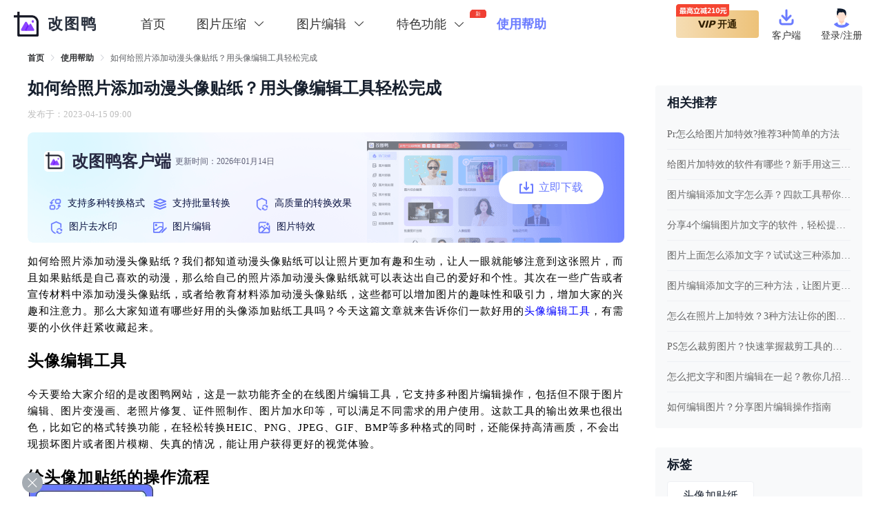

--- FILE ---
content_type: text/html; charset=utf-8
request_url: https://www.gaituya.com/help/4479.html
body_size: 17653
content:
<!doctype html>
<html data-n-head-ssr lang="zh-CN" data-n-head="%7B%22lang%22:%7B%22ssr%22:%22zh-CN%22%7D%7D">

<head >
	<title>如何给照片添加动漫头像贴纸？用头像编辑工具轻松完成-改图鸭</title><meta data-n-head="ssr" charset="utf-8"><meta data-n-head="ssr" name="format-detection" content="telephone=no"><meta data-n-head="ssr" name="viewport" content="width=device-width, initial-scale=1, user-scalable=no"><meta data-n-head="ssr" data-hid="i18n-og" property="og:locale" content="zh_CN"><meta data-n-head="ssr" data-hid="og:title" property="og:title" name="title" content="如何给照片添加动漫头像贴纸？用头像编辑工具轻松完成-改图鸭"><meta data-n-head="ssr" data-hid="og:site_name" property="og:site_name" name="site_name" content="如何给照片添加动漫头像贴纸？用头像编辑工具轻松完成-改图鸭"><meta data-n-head="ssr" data-hid="apple-mobile-web-app-title" name="apple-mobile-web-app-title" content="如何给照片添加动漫头像贴纸？用头像编辑工具轻松完成-改图鸭"><meta data-n-head="ssr" data-hid="og:description" name="og:description" content="给照片添加动漫头像贴纸可以让照片更加有趣和生动,同时也可以表达出自己的个性和喜好,不过很多人不太了解如何给照片添加动漫头像贴纸,今天这篇文章告诉你答案,快来看看吧!"><meta data-n-head="ssr" data-hid="twitter:description" name="twitter:description" content="给照片添加动漫头像贴纸可以让照片更加有趣和生动,同时也可以表达出自己的个性和喜好,不过很多人不太了解如何给照片添加动漫头像贴纸,今天这篇文章告诉你答案,快来看看吧!"><meta data-n-head="ssr" name="description" data-hid="description" content="给照片添加动漫头像贴纸可以让照片更加有趣和生动,同时也可以表达出自己的个性和喜好,不过很多人不太了解如何给照片添加动漫头像贴纸,今天这篇文章告诉你答案,快来看看吧!"><meta data-n-head="ssr" name="keywords" data-hid="keywords" content="给头像加贴纸怎么弄，头像加贴纸工具"><base href="/"><link data-n-head="ssr" rel="icon" type="image/x-icon" href="favicon.ico"><link data-n-head="ssr" rel="canonical" href="https://www.gaituya.com/help/4479.html"><script data-n-head="ssr" type="application/javascript" src="xhr.js"></script><script data-n-head="ssr" type="application/javascript">window.H=window.H||function(){};window.git_version='b043127'</script><link rel="stylesheet" href="/_nuxt/css/5116f14.css"><link rel="stylesheet" href="/_nuxt/css/b294483.css"><link rel="stylesheet" href="/_nuxt/css/c1d52fe.css">
	<script>var _hmt=_hmt||[];!function(){var e=document.createElement("script");e.src="https://hm.baidu.com/hm.js?559f5537d970c712d7ee7990f79cbc8a";var t=document.getElementsByTagName("script")[0];t.parentNode.insertBefore(e,t)}()</script>
</head>

<body >
	<div data-server-rendered="true" id="__nuxt"><!----><div id="__layout"><div><div class="pc-layout"><section class="el-container is-vertical"><header class="el-header" style="height:70px;"><div class="headerTop" style="background:#fff;"><div class="temp" style="background:rgba(255,255,255,1);"><div class="header-top-inner"><div class="headerLeft"><img src="img/gaituya.ico" alt="改图鸭logo"> <p>改图鸭</p></div> <div class="headerCenter"><div class="shou"><a href="/">首页</a></div> <div class="menu-more yasuoformat"><span><span>图片压缩<i class="el-icon-arrow-down"></i><i class="el-icon-arrow-up"></i></span></span> <div class="format-dropdown"><a href="/yasuo/">图片压缩</a><a href="/yasuojpg/">JPG压缩</a><a href="/yasuopng/">PNG压缩</a><a href="/yasuobmp/">BMP压缩</a><a href="/yasuogif/">GIF压缩</a><a href="/yasuojpeg/">JPEG压缩</a></div></div> <div class="menu-more bianjiformat"><span><span>图片编辑<i class="el-icon-arrow-down"></i><i class="el-icon-arrow-up"></i></span></span> <div class="format-dropdown"><a href="/bianji/">图片编辑</a><a href="/daxiao/">图片改尺寸</a><a href="/caijian/">图片裁剪</a><a href="/jiashuiyin/">图片加水印</a><a href="/xuanzhuan/">图片旋转</a><a href="/dpi/">修改分辨率</a></div></div> <div class="menu-more menuformat3"><span><span>图片文件转换<i class="el-icon-arrow-down"></i><i class="el-icon-arrow-up"></i></span></span> <div class="format-dropdown"><a href="/geshi/">图片格式转换</a><a href="/heic-to-jpg/">HEIC转JPG</a><a href="/jpg/">图片转JPG</a><a href="/png/">图片转PNG</a><a href="/bmp/">图片转BMP</a><a href="/webp/">图片转WEBP</a><a href="/gif/">图片转GIF</a><a href="/icon/">图片转ICON</a><a href="/wenzi/">图片转文字</a><a href="/pdf/">图片转PDF</a><a href="/word/">Word转长图</a><a href="/ppt/">PPT转长图</a><a href="/pdf-to-image/">PDF转长图</a></div></div> <div class="menu-more menuformat4"><span><span>照片修复<i class="el-icon-arrow-down"></i><i class="el-icon-arrow-up"></i></span></span> <div class="format-dropdown"><a href="/xiufu/">模糊人脸修复</a><a href="/zhaopianxiufu/">老照片修复</a><a href="/shangse/">黑白照片上色</a><a href="/jiangzao/">图片降噪</a><a href="/tupianquwu/">图片去雾</a></div></div> <div class="menu-more menu-list xm-format-down"><span class="menu-more-title"><span class="menu-title-txt">特色功能</span> <i class="el-icon-menu"></i> <i class="el-icon-arrow-down"></i><i class="el-icon-arrow-up"></i> <div class="havenew">新</div></span> <div class="format-dropdown"><div class="expand menu-yasuo-expand"><a href="/yasuo/">图片压缩</a></div><div class="expand menu-yasuo-expand"><a href="/yasuojpg/">JPG压缩</a></div><div class="expand menu-yasuo-expand"><a href="/yasuopng/">PNG压缩</a></div><div class="expand menu-yasuo-expand"><a href="/yasuobmp/">BMP压缩</a></div><div class="expand menu-yasuo-expand"><a href="/yasuogif/">GIF压缩</a></div><div class="expand menu-yasuo-expand"><a href="/yasuojpeg/">JPEG压缩</a></div> <div class="expand menu-bianji-expand"><a href="/bianji/">图片编辑</a></div><div class="expand menu-bianji-expand"><a href="/daxiao/">图片改尺寸</a></div><div class="expand menu-bianji-expand"><a href="/caijian/">图片裁剪</a></div><div class="expand menu-bianji-expand"><a href="/jiashuiyin/">图片加水印</a></div><div class="expand menu-bianji-expand"><a href="/xuanzhuan/">图片旋转</a></div><div class="expand menu-bianji-expand"><a href="/dpi/">修改分辨率</a></div> <div class="expand menu-zhuanhuan-expand"><a href="/geshi/">图片格式转换</a></div><div class="expand menu-zhuanhuan-expand"><a href="/heic-to-jpg/">HEIC转JPG</a></div><div class="expand menu-zhuanhuan-expand"><a href="/jpg/">图片转JPG</a></div><div class="expand menu-zhuanhuan-expand"><a href="/png/">图片转PNG</a></div><div class="expand menu-zhuanhuan-expand"><a href="/bmp/">图片转BMP</a></div><div class="expand menu-zhuanhuan-expand"><a href="/webp/">图片转WEBP</a></div><div class="expand menu-zhuanhuan-expand"><a href="/gif/">图片转GIF</a></div><div class="expand menu-zhuanhuan-expand"><a href="/icon/">图片转ICON</a></div><div class="expand menu-zhuanhuan-expand"><a href="/wenzi/">图片转文字</a></div><div class="expand menu-zhuanhuan-expand"><a href="/pdf/">图片转PDF</a></div><div class="expand menu-zhuanhuan-expand"><a href="/word/">Word转长图</a></div><div class="expand menu-zhuanhuan-expand"><a href="/ppt/">PPT转长图</a></div><div class="expand menu-zhuanhuan-expand"><a href="/pdf-to-image/">PDF转长图</a></div> <div class="expand menu-xiufu-expand"><a href="/xiufu/">模糊人脸修复</a></div><div class="expand menu-xiufu-expand"><a href="/zhaopianxiufu/">老照片修复</a></div><div class="expand menu-xiufu-expand"><a href="/shangse/">黑白照片上色</a></div><div class="expand menu-xiufu-expand"><a href="/jiangzao/">图片降噪</a></div><div class="expand menu-xiufu-expand"><a href="/tupianquwu/">图片去雾</a></div> <div class="expand menu-quwan-expand"><a href="/aiimg/">AI绘画
								<div class="new">NEW</div></a></div><div class="expand menu-quwan-expand"><a href="/manhua/">照片变漫画
								<!----></a></div><div class="expand menu-quwan-expand"><a href="/texiao/">照片特效
								<!----></a></div> <a href="/zhengjianzhao/">智能证件照
							<!----></a><a href="/koutu/">抠图换背景
							<!----></a><a href="/pintu/">模板拼图
							<div class="new">NEW</div></a><a href="/xiangkuang/">照片相框
							<div class="new">NEW</div></a><a href="/tiezhi/">头像加贴纸
							<div class="new">NEW</div></a><a href="/aixieshi/">AI写诗
							<div class="new">NEW</div></a><a href="/qianming/">艺术签名
							<div class="new">NEW</div></a><a href="/bianji/">在线PS
							<!----></a> <a href="https://www.yijianlogo.com" target="_blank" class="other">logo设计</a> <div class="expand menu-down-expand"><a href="/downclientside/" target="_blank">下载中心
							</a></div></div></div> <div class="menu-more menuformat7"><span><span>趣玩特效<i class="el-icon-arrow-down"></i><i class="el-icon-arrow-up"></i> <div class="havenew">新</div></span></span> <div class="format-dropdown"><a href="/aiimg/">AI绘画
							<div class="new">NEW</div></a><a href="/manhua/">照片变漫画
							<!----></a><a href="/texiao/">照片特效
							<!----></a></div></div> <!----> <!----></div> <div class="headerRight"><div class="vip_upgrade"><span>V</span> <span class="italic">IP</span> <span> 开通</span> <img src="/img/dialog/grade_ad.png" alt></div> <!----> <div class="login"><img src="img/client/avatar.png" alt> <span class="upgrade">登录/注册</span></div> <div class="vip_popup" style="display:none;"><div class="showTime"><div>0</div> <div>0</div> <div>0</div> <div>0</div></div> <div class="qr"><!----> <!----></div> <div name="close" class="i-svg close" style="cursor:pointer;"><svg width='30' height='30' viewBox='0 0 30 30' fill='none' xmlns='http://www.w3.org/2000/svg'><g id='btn_gb_nor'><path id='Rectangle 15' d='M23.0898 6.00195L24.1505 7.06261L6.84793 24.3652L5.78727 23.3045L23.0898 6.00195Z' fill='#fff'/><path id='Rectangle 16' d='M24 23.3027L22.9393 24.3634L5.63675 7.06085L6.69741 6.00019L24 23.3027Z' fill='#fff'/></g></svg></div></div></div></div></div> <div class="red_envelope" data-v-097eae38><img src="/img/dialog/red_envelope_button.png" alt data-v-097eae38> <div class="close" data-v-097eae38><div name="close" class="i-svg" data-v-097eae38><svg width='30' height='30' viewBox='0 0 30 30' fill='none' xmlns='http://www.w3.org/2000/svg'><g id='btn_gb_nor'><path id='Rectangle 15' d='M23.0898 6.00195L24.1505 7.06261L6.84793 24.3652L5.78727 23.3045L23.0898 6.00195Z' fill='#fff'/><path id='Rectangle 16' d='M24 23.3027L22.9393 24.3634L5.63675 7.06085L6.69741 6.00019L24 23.3027Z' fill='#fff'/></g></svg></div></div></div></div></header> <main class="el-main"><div class="help-_id"><div class="helpIdBox"><div class="left"><div class="topBox"><div class="breadcrumBox"><div aria-label="Breadcrumb" role="navigation" class="el-breadcrumb"><span class="el-breadcrumb__item breadcrumbItem"><span role="link" class="el-breadcrumb__inner"><a href="/" class="nuxt-link-active">首页</a></span><span role="presentation" class="el-breadcrumb__separator"></span></span> <span class="el-breadcrumb__item breadcrumbItem"><span role="link" class="el-breadcrumb__inner"><a href="/help/" class="nuxt-link-active">使用帮助</a></span><span role="presentation" class="el-breadcrumb__separator"></span></span> <span class="el-breadcrumb__item breadcrumbItem"><span role="link" class="el-breadcrumb__inner">如何给照片添加动漫头像贴纸？用头像编辑工具轻松完成</span><span role="presentation" class="el-breadcrumb__separator"></span></span></div></div> <h1 class="articleTitle">如何给照片添加动漫头像贴纸？用头像编辑工具轻松完成</h1> <h2><div class="releaseDate">发布于：2023-04-15 09:00</div></h2> <a href="https://download2.huduntech.com/application/custom/Installer_%E6%94%B9%E5%9B%BE%E9%B8%AD_r1.7.9%EF%BC%88web%EF%BC%89.exe" target="_blank" class="xjBox"><div class="xjLeft"><div class="name"><img src="img/gaituya.png" alt="改图鸭"><span>改图鸭客户端</span><span class="time"> 更新时间：2026年01月13日</span></div> <div class="jieshao"><ul><li><div name="ic_zhgs" class="i-svg"><svg width='20' height='20' viewBox='0 0 20 20' fill='none' xmlns='http://www.w3.org/2000/svg'><g id='ic_zhgs'><g id='Group 1000006826'><path id='Vector' d='M4.02898 17.9871C2.90733 17.9871 2.00012 17.0168 2.00012 15.8338V13.4848C2.00012 12.2933 2.90733 11.3231 4.02898 11.3231H7.92174C9.04338 11.3231 9.9506 12.2933 9.9506 13.4848V15.8338C9.9506 17.0253 9.04338 17.9956 7.92174 17.9956H4.02898V17.9871ZM4.02898 12.5827C3.56712 12.5827 3.18774 12.9827 3.18774 13.4848V15.8338C3.18774 16.3275 3.56712 16.736 4.02898 16.736H7.91349C8.37535 16.736 8.75473 16.336 8.75473 15.8338V13.4848C8.75473 12.9912 8.37535 12.5827 7.91349 12.5827H4.02898ZM12.0867 9.50176C10.965 9.50176 10.0578 8.53153 10.0578 7.34001V4.99952C10.0578 3.80801 10.965 2.83777 12.0867 2.83777H15.9712C17.0928 2.83777 18 3.80801 18 4.99952V7.34852C18 8.54004 17.0928 9.51027 15.9712 9.51027H12.0867V9.50176ZM12.0867 4.09737C11.6248 4.09737 11.2454 4.49738 11.2454 4.99952V7.34852C11.2454 7.84215 11.6248 8.25067 12.0867 8.25067H15.9712C16.433 8.25067 16.8124 7.85066 16.8124 7.34852V4.99952C16.8124 4.50589 16.433 4.09737 15.9712 4.09737H12.0867Z' fill='#6A7BFF' stroke='#6A7BFF' stroke-width='0.5'/><g id='Vector_2'><path d='M11.3445 17.1955C11.3527 17.4509 11.5342 17.7147 11.8558 17.7147V17.7402H12.1527C12.3094 17.7147 12.4908 17.6806 12.6888 17.6296L12.7548 17.6126C12.8867 17.5785 12.9362 17.5615 12.9692 17.5445C13.8434 17.2466 14.5857 16.7019 15.2372 15.8593C15.8888 14.9402 16.2187 13.9614 16.2187 12.9486V12.6678L16.9032 13.6125C16.9197 13.6295 17.0187 13.7231 17.1754 13.7231C17.2991 13.7231 17.431 13.655 17.5465 13.5359C17.8929 13.1614 17.6949 12.872 17.6949 12.872L16.4661 11.0422C16.4084 10.9401 16.1774 10.5571 15.7568 10.5571C15.4599 10.5571 15.1795 10.8294 15.13 10.8805L13.7609 12.6337L13.7527 12.6422C13.7115 12.7018 13.6125 12.872 13.6537 13.0593C13.6867 13.2039 13.7774 13.3146 13.9341 13.3997C14.0001 13.4337 14.0743 13.4508 14.1403 13.4508C14.2393 13.4508 14.3877 13.4167 14.5444 13.238L15.1465 12.4805C15.1465 12.5316 15.1465 12.5741 15.1548 12.6252C15.163 12.7103 15.163 12.7614 15.163 12.7954C15.163 13.0848 15.1135 13.3316 15.064 13.6125L15.0558 13.655C15.0475 13.6976 15.0393 13.7401 15.031 13.7912C14.8249 14.5827 14.429 15.2721 14.1981 15.3912H14.1898L14.1651 15.4083L14.1568 15.4253C13.7362 15.9444 13.2331 16.3189 13.0847 16.3189H13.0682L13.0517 16.3274C12.664 16.4636 12.3424 16.5317 11.9218 16.6083C11.4764 16.6508 11.3362 16.9487 11.3445 17.1955Z' fill='#6A7BFF'/><path d='M3.78161 9.70599C3.80636 9.76556 4.03728 10.2081 4.49914 10.2081C4.79604 10.2081 5.07645 9.93578 5.13418 9.8762L6.50325 8.13148V8.12297C6.59397 7.98679 6.62696 7.8336 6.60222 7.70594C6.56923 7.56976 6.47851 7.45912 6.32181 7.37401C6.25583 7.33997 6.18985 7.32295 6.11562 7.32295C6.01665 7.32295 5.8682 7.35699 5.7115 7.53572L5.16717 8.21659C5.15893 8.19105 5.15893 8.17403 5.15893 8.1485C5.15893 8.09743 5.15068 8.03786 5.15068 7.98679V7.91871C5.15068 7.48465 5.22491 7.10167 5.23315 7.06762V7.05911L5.2414 7.03358L5.24965 6.98251C5.37336 6.39527 5.61253 5.94419 5.7115 5.79951L5.74449 5.82504L5.81872 5.7144C6.25583 5.10162 6.72593 4.70161 7.34448 4.43777C7.65042 4.30484 7.97209 4.23679 8.28645 4.17029L8.30943 4.16542L8.34242 4.15691C8.79602 4.10585 8.93623 3.77393 8.91973 3.47605C8.91149 3.26327 8.82076 3.04199 8.66406 3.04199C8.38365 3.04199 8.10324 3.04199 7.82283 3.11859C7.03108 3.25476 6.24758 3.67179 5.5713 4.31862C4.87027 5.07608 4.43316 5.83355 4.24347 6.64208C4.16099 7.0506 4.11151 7.47614 4.10326 7.90169V8.00382V8.02935L3.41873 7.09316C3.40223 7.07613 3.30327 6.98251 3.14657 6.98251C3.02286 6.98251 2.89914 7.0506 2.77543 7.16975C2.42904 7.53572 2.62698 7.82509 2.62698 7.82509L3.78161 9.70599Z' fill='#6A7BFF'/><path d='M11.3445 17.1955C11.3527 17.4509 11.5342 17.7147 11.8558 17.7147V17.7402H12.1527C12.3094 17.7147 12.4908 17.6806 12.6888 17.6296L12.7548 17.6126C12.8867 17.5785 12.9362 17.5615 12.9692 17.5445C13.8434 17.2466 14.5857 16.7019 15.2372 15.8593C15.8888 14.9402 16.2187 13.9614 16.2187 12.9486V12.6678L16.9032 13.6125C16.9197 13.6295 17.0187 13.7231 17.1754 13.7231C17.2991 13.7231 17.431 13.655 17.5465 13.5359C17.8929 13.1614 17.6949 12.872 17.6949 12.872L16.4661 11.0422C16.4084 10.9401 16.1774 10.5571 15.7568 10.5571C15.4599 10.5571 15.1795 10.8294 15.13 10.8805L13.7609 12.6337L13.7527 12.6422C13.7115 12.7018 13.6125 12.872 13.6537 13.0593C13.6867 13.2039 13.7774 13.3146 13.9341 13.3997C14.0001 13.4337 14.0743 13.4508 14.1403 13.4508C14.2393 13.4508 14.3877 13.4167 14.5444 13.238L15.1465 12.4805C15.1465 12.5316 15.1465 12.5741 15.1548 12.6252C15.163 12.7103 15.163 12.7614 15.163 12.7954C15.163 13.0848 15.1135 13.3316 15.064 13.6125L15.0558 13.655C15.0475 13.6976 15.0393 13.7401 15.031 13.7912C14.8249 14.5827 14.429 15.2721 14.1981 15.3912H14.1898L14.1651 15.4083L14.1568 15.4253C13.7362 15.9444 13.2331 16.3189 13.0847 16.3189H13.0682L13.0517 16.3274C12.664 16.4636 12.3424 16.5317 11.9218 16.6083C11.4764 16.6508 11.3362 16.9487 11.3445 17.1955Z' stroke='#6A7BFF' stroke-width='0.5'/><path d='M3.78161 9.70599C3.80636 9.76556 4.03728 10.2081 4.49914 10.2081C4.79604 10.2081 5.07645 9.93578 5.13418 9.8762L6.50325 8.13148V8.12297C6.59397 7.98679 6.62696 7.8336 6.60222 7.70594C6.56923 7.56976 6.47851 7.45912 6.32181 7.37401C6.25583 7.33997 6.18985 7.32295 6.11562 7.32295C6.01665 7.32295 5.8682 7.35699 5.7115 7.53572L5.16717 8.21659C5.15893 8.19105 5.15893 8.17403 5.15893 8.1485C5.15893 8.09743 5.15068 8.03786 5.15068 7.98679V7.91871C5.15068 7.48465 5.22491 7.10167 5.23315 7.06762V7.05911L5.2414 7.03358L5.24965 6.98251C5.37336 6.39527 5.61253 5.94419 5.7115 5.79951L5.74449 5.82504L5.81872 5.7144C6.25583 5.10162 6.72593 4.70161 7.34448 4.43777C7.65042 4.30484 7.97209 4.23679 8.28645 4.17029L8.30943 4.16542L8.34242 4.15691C8.79602 4.10585 8.93623 3.77393 8.91973 3.47605C8.91149 3.26327 8.82076 3.04199 8.66406 3.04199C8.38365 3.04199 8.10324 3.04199 7.82283 3.11859C7.03108 3.25476 6.24758 3.67179 5.5713 4.31862C4.87027 5.07608 4.43316 5.83355 4.24347 6.64208C4.16099 7.0506 4.11151 7.47614 4.10326 7.90169V8.00382V8.02935L3.41873 7.09316C3.40223 7.07613 3.30327 6.98251 3.14657 6.98251C3.02286 6.98251 2.89914 7.0506 2.77543 7.16975C2.42904 7.53572 2.62698 7.82509 2.62698 7.82509L3.78161 9.70599Z' stroke='#6A7BFF' stroke-width='0.5'/></g></g></g></svg></div>支持多种转换格式</li> <li><div name="ic_plzh" class="i-svg"><svg width='20' height='20' viewBox='0 0 20 20' fill='none' xmlns='http://www.w3.org/2000/svg'><g id='ic_plzh'><path id='Vector' d='M18.936 13.649C19.0221 13.8783 19.0209 14.1313 18.9328 14.3598C18.8447 14.5884 18.6758 14.7767 18.458 14.889L18.351 14.936L10.351 17.936C10.1709 18.0036 9.97506 18.0178 9.78703 17.977L9.64903 17.937L1.64903 14.937C1.40889 14.8484 1.21186 14.6711 1.09851 14.4416C0.985166 14.2121 0.964135 13.9479 1.03975 13.7033C1.11537 13.4588 1.28187 13.2526 1.50498 13.1271C1.72809 13.0016 1.99081 12.9665 2.23903 13.029L2.35103 13.064L10 15.93L17.649 13.063C17.8973 12.97 18.1723 12.9793 18.4136 13.089C18.655 13.1987 18.8429 13.3998 18.936 13.648V13.649ZM18.936 9.64895C19.0221 9.87831 19.0209 10.1313 18.9328 10.3598C18.8447 10.5884 18.6758 10.7767 18.458 10.889L18.351 10.936L10.351 13.936C10.1709 14.0036 9.97506 14.0178 9.78703 13.977L9.64903 13.937L1.64903 10.937C1.40889 10.8484 1.21186 10.6711 1.09851 10.4416C0.985166 10.2121 0.964135 9.94786 1.03975 9.70332C1.11537 9.45879 1.28187 9.25256 1.50498 9.1271C1.72809 9.00165 1.99081 8.96652 2.23903 9.02895L2.35103 9.06395L10 11.93L17.649 9.06295C17.8973 8.96996 18.1723 8.97934 18.4136 9.08904C18.655 9.19873 18.8429 9.39977 18.936 9.64795V9.64895ZM10.241 2.02895L10.351 2.06295L18.351 5.06295L18.386 5.07795L18.433 5.09795L18.458 5.11095C18.4691 5.11641 18.4801 5.12208 18.491 5.12795L18.529 5.15095C18.5472 5.16223 18.5649 5.17424 18.582 5.18695L18.622 5.21695C18.6666 5.25055 18.7075 5.28876 18.744 5.33095C18.7688 5.35875 18.7922 5.38779 18.814 5.41795L18.847 5.46795C18.8664 5.49897 18.8841 5.53102 18.9 5.56395L18.913 5.59295L18.926 5.62095L18.936 5.64895L18.94 5.66095L18.943 5.66595L18.953 5.69695L18.957 5.71195L18.963 5.72895L18.959 5.71895L18.975 5.77495C18.9872 5.82754 18.9949 5.88106 18.998 5.93495L19 5.96695V5.99995C19 6.02195 19 6.04395 18.998 6.06595L18.994 6.10795C18.9897 6.14765 18.9831 6.18706 18.974 6.22595L18.958 6.28895L18.962 6.27395L18.943 6.33295L18.936 6.35195C18.925 6.38117 18.9127 6.40987 18.899 6.43795L18.887 6.46295L18.874 6.48595C18.8389 6.55015 18.7966 6.61019 18.748 6.66495L18.728 6.68695L18.708 6.70795C18.6531 6.76094 18.5931 6.8085 18.529 6.84995L18.49 6.87195L18.458 6.88995L18.433 6.90195C18.4163 6.91009 18.3992 6.91776 18.382 6.92495L18.352 6.93695L10.352 9.93695C10.1716 10.0048 9.97538 10.019 9.78703 9.97795L9.64903 9.93795L1.64903 6.93795L1.62203 6.92595L1.62003 6.92495H1.62303L1.59203 6.91295L1.57503 6.90595C1.55124 6.89487 1.52789 6.88286 1.50503 6.86995L1.47503 6.85195C1.45445 6.83951 1.43444 6.82616 1.41503 6.81195L1.37704 6.78295L1.33104 6.74495C1.29137 6.70755 1.25397 6.66781 1.21903 6.62595C1.20546 6.60906 1.19245 6.59172 1.18004 6.57395L1.16003 6.54395C1.14429 6.5196 1.12961 6.49457 1.11603 6.46895L1.10104 6.43795L1.10703 6.45095L1.09604 6.42795L1.06904 6.36595L1.06404 6.35195C1.06056 6.34234 1.05722 6.33267 1.05404 6.32295L1.04704 6.30295L1.04103 6.28395C1.03515 6.26444 1.02982 6.24476 1.02504 6.22495L1.01204 6.15495C1.00606 6.11819 1.00205 6.08114 1.00004 6.04395V6.02195V5.99895C1.00006 5.90452 1.01353 5.81058 1.04004 5.71995L1.05504 5.67395C1.05798 5.6656 1.06098 5.65726 1.06404 5.64895L1.06904 5.63495L1.07504 5.61895L1.08503 5.59295L1.07504 5.61895L1.10004 5.56395L1.11804 5.52795C1.13104 5.50371 1.14506 5.48003 1.16003 5.45695L1.18004 5.42695C1.20818 5.38671 1.23927 5.34861 1.27303 5.31295L1.32603 5.25995C1.3718 5.21842 1.42135 5.18126 1.47404 5.14895L1.50604 5.13095L1.57603 5.09395L1.58303 5.09095L1.61504 5.07695L1.64903 5.06295L9.64903 2.06295L9.78703 2.02295C9.93683 1.99011 10.0922 1.99217 10.241 2.02895V2.02895ZM10 4.06995L4.84903 5.99995L10 7.93195L15.15 5.99995L10 4.06895V4.06995Z' fill='#6A7BFF'/></g></svg></div>支持批量转换</li> <li><div name="ic_zhxg" class="i-svg"><svg width='20' height='20' viewBox='0 0 20 20' fill='none' xmlns='http://www.w3.org/2000/svg'><g id='ic_zhxg'><path id='Vector' d='M9.20525 1.06464C9.36288 0.993288 9.53921 0.98058 9.70475 1.02864L9.80225 1.06464L16.5485 4.11997C16.6672 4.17376 16.7705 4.25867 16.8485 4.36646C16.9264 4.47425 16.9763 4.60125 16.9933 4.7351L17 4.83763V9.67888C16.9996 9.87829 16.9263 10.07 16.795 10.2149C16.6637 10.3598 16.4844 10.4469 16.2936 10.4585C16.1028 10.4701 15.915 10.4053 15.7685 10.2773C15.622 10.1492 15.5278 9.96768 15.5053 9.76967L15.5 9.67888V5.35102L9.503 2.63535L3.5 5.35102V11.8796C3.5 14.0396 5.0915 15.9922 7.967 17.3837L8.21675 17.5011C8.30687 17.5426 8.38827 17.6023 8.4563 17.6766C8.52433 17.751 8.57767 17.8386 8.61326 17.9344C8.64884 18.0303 8.66599 18.1325 8.66372 18.2353C8.66144 18.3381 8.63979 18.4394 8.6 18.5334C8.56021 18.6274 8.50306 18.7124 8.43181 18.7834C8.36056 18.8544 8.27661 18.91 8.18475 18.9471C8.09289 18.9843 7.99492 19.0022 7.89643 18.9998C7.79794 18.9974 7.70087 18.9748 7.61075 18.9333C4.17125 17.3485 2.09825 14.9412 2.00375 12.0846L2 11.8796V4.83763C2.00002 4.70258 2.03354 4.56985 2.09728 4.45232C2.16102 4.33479 2.25282 4.23647 2.36375 4.16693L2.4515 4.11997L9.20525 1.06464Z' fill='#6A7BFF' stroke='#6A7BFF' stroke-width='0.2'/><path id='Vector_2' d='M10.405 13.1037C10.405 13.1037 11.1337 11.9795 12.2856 11.3763C13.4382 10.7732 14.8572 10.9466 15.7877 11.5314C16.7189 12.1162 17.0325 12.61 17.0325 12.61L17.8346 12.1529C17.8346 12.1529 18 12.0709 18 12.2627V15.1327C18 15.1327 18 15.3886 17.8062 15.2968C17.6439 15.2202 15.8822 14.2182 15.3276 13.9022C15.0234 13.7662 15.2905 13.6557 15.2905 13.6557L16.065 13.2131C16.065 13.2131 15.623 12.66 14.977 12.367C14.286 12.0068 13.6384 11.9638 12.8458 12.2635C12.3281 12.4588 11.7191 12.9592 11.2811 13.6975L10.405 13.1037ZM17.595 16.8964C17.595 16.8964 16.8663 18.0203 15.7144 18.6238C14.5625 19.227 13.1428 19.0531 12.2123 18.4683C11.2811 17.8836 10.9675 17.3898 10.9675 17.3898L10.1654 17.8468C10.1654 17.8468 10 17.9289 10 17.7375V14.8671C10 14.8671 10 14.6116 10.1938 14.703C10.3561 14.7796 12.1178 15.7815 12.6724 16.0976C12.9766 16.2335 12.7095 16.3445 12.7095 16.3445L11.935 16.7867C11.935 16.7867 12.377 17.3398 13.023 17.6328C13.714 17.993 14.3616 18.0359 15.1542 17.7363C15.6719 17.541 16.2809 17.041 16.7189 16.3023L17.595 16.8964Z' fill='#6A7BFF' stroke='#6A7BFF' stroke-width='0.4' stroke-linejoin='round'/></g></svg></div>高质量的转换效果</li> <li><div name="ic_zhxg" class="i-svg"><svg width='20' height='20' viewBox='0 0 20 20' fill='none' xmlns='http://www.w3.org/2000/svg'><g id='ic_zhxg'><path id='Vector' d='M9.20525 1.06464C9.36288 0.993288 9.53921 0.98058 9.70475 1.02864L9.80225 1.06464L16.5485 4.11997C16.6672 4.17376 16.7705 4.25867 16.8485 4.36646C16.9264 4.47425 16.9763 4.60125 16.9933 4.7351L17 4.83763V9.67888C16.9996 9.87829 16.9263 10.07 16.795 10.2149C16.6637 10.3598 16.4844 10.4469 16.2936 10.4585C16.1028 10.4701 15.915 10.4053 15.7685 10.2773C15.622 10.1492 15.5278 9.96768 15.5053 9.76967L15.5 9.67888V5.35102L9.503 2.63535L3.5 5.35102V11.8796C3.5 14.0396 5.0915 15.9922 7.967 17.3837L8.21675 17.5011C8.30687 17.5426 8.38827 17.6023 8.4563 17.6766C8.52433 17.751 8.57767 17.8386 8.61326 17.9344C8.64884 18.0303 8.66599 18.1325 8.66372 18.2353C8.66144 18.3381 8.63979 18.4394 8.6 18.5334C8.56021 18.6274 8.50306 18.7124 8.43181 18.7834C8.36056 18.8544 8.27661 18.91 8.18475 18.9471C8.09289 18.9843 7.99492 19.0022 7.89643 18.9998C7.79794 18.9974 7.70087 18.9748 7.61075 18.9333C4.17125 17.3485 2.09825 14.9412 2.00375 12.0846L2 11.8796V4.83763C2.00002 4.70258 2.03354 4.56985 2.09728 4.45232C2.16102 4.33479 2.25282 4.23647 2.36375 4.16693L2.4515 4.11997L9.20525 1.06464Z' fill='#6A7BFF' stroke='#6A7BFF' stroke-width='0.2'/><path id='Vector_2' d='M10.405 13.1037C10.405 13.1037 11.1337 11.9795 12.2856 11.3763C13.4382 10.7732 14.8572 10.9466 15.7877 11.5314C16.7189 12.1162 17.0325 12.61 17.0325 12.61L17.8346 12.1529C17.8346 12.1529 18 12.0709 18 12.2627V15.1327C18 15.1327 18 15.3886 17.8062 15.2968C17.6439 15.2202 15.8822 14.2182 15.3276 13.9022C15.0234 13.7662 15.2905 13.6557 15.2905 13.6557L16.065 13.2131C16.065 13.2131 15.623 12.66 14.977 12.367C14.286 12.0068 13.6384 11.9638 12.8458 12.2635C12.3281 12.4588 11.7191 12.9592 11.2811 13.6975L10.405 13.1037ZM17.595 16.8964C17.595 16.8964 16.8663 18.0203 15.7144 18.6238C14.5625 19.227 13.1428 19.0531 12.2123 18.4683C11.2811 17.8836 10.9675 17.3898 10.9675 17.3898L10.1654 17.8468C10.1654 17.8468 10 17.9289 10 17.7375V14.8671C10 14.8671 10 14.6116 10.1938 14.703C10.3561 14.7796 12.1178 15.7815 12.6724 16.0976C12.9766 16.2335 12.7095 16.3445 12.7095 16.3445L11.935 16.7867C11.935 16.7867 12.377 17.3398 13.023 17.6328C13.714 17.993 14.3616 18.0359 15.1542 17.7363C15.6719 17.541 16.2809 17.041 16.7189 16.3023L17.595 16.8964Z' fill='#6A7BFF' stroke='#6A7BFF' stroke-width='0.4' stroke-linejoin='round'/></g></svg></div>图片去水印</li> <li><div name="ic_bj" class="i-svg"><svg width='20' height='20' viewBox='0 0 20 20' fill='none' xmlns='http://www.w3.org/2000/svg'><g id='ic_tpbj'><g id='Frame'><path id='Rectangle 9576' d='M1.66671 2.93325H13.3334C13.7384 2.93325 14.0667 3.26158 14.0667 3.66659V11.1408C14.0667 11.3266 13.9962 11.5055 13.8693 11.6413L9.24255 16.5957C9.10386 16.7442 8.90978 16.8285 8.70659 16.8285H1.66671C1.2617 16.8285 0.933374 16.5002 0.933374 16.0952V3.66658C0.933374 3.26158 1.2617 2.93325 1.66671 2.93325Z' stroke='#6A7BFF' stroke-width='1.2'/><path id='Subtract' fill-rule='evenodd' clip-rule='evenodd' d='M15.0686 3.58543V9.55774L15.0713 11.9577L10.7703 16.338L10.7307 17.8693H1.43436C1.3895 17.8693 1.34448 17.8693 1.29964 17.864C0.512838 17.7927 -0.0653453 17.0983 0.00594375 16.3116V3.58545C0.00580534 3.58303 0.00566648 3.5806 0.00552761 3.57817C0.00309938 3.53573 0.000670314 3.49328 0.000670314 3.45086C0.00336563 2.66135 0.64485 2.02514 1.43436 2.02772H13.7829C14.567 2.10428 15.1426 2.80133 15.0686 3.58543ZM10.5247 7.87057C11.9267 7.92071 13.2627 8.47262 14.2898 9.42842L14.2924 3.58543C14.2924 3.29768 14.06 3.06537 13.7723 3.06537H1.43692C1.14917 3.06537 0.916862 3.29768 0.916862 3.58543V10.9862C1.52409 11.6541 2.35575 12.0687 3.2534 12.1557C4.03606 12.1557 4.75204 11.5578 5.50473 10.9291C5.74482 10.7286 5.98865 10.525 6.23958 10.3366C6.37126 10.2291 6.50293 10.1203 6.63461 10.0116C7.93135 8.9411 9.22808 7.87057 10.5247 7.87057ZM1.42862 13.2141V15.5832C1.42862 15.9514 1.72709 16.2499 2.09528 16.2499H8.57147L13.3929 11.4284V10.7141C13.3929 10.7141 12.3215 9.46412 10.5358 9.46415C9.46277 9.46416 8.13193 10.6246 6.89184 11.7059C6.06809 12.4242 5.28438 13.1076 4.6429 13.3927C3.03576 14.107 1.42862 13.2141 1.42862 13.2141Z' fill='#6A7BFF'/><path id='Vector' d='M4.29119 4.75513C3.35922 4.75513 2.604 5.5102 2.604 6.44229C2.604 7.37427 3.35922 8.12937 4.29119 8.12937C5.22326 8.12937 5.97836 7.37429 5.97836 6.44229C5.98092 5.5102 5.22584 4.75513 4.29119 4.75513ZM19.8133 10.4818L19.2167 9.88521C18.9789 9.65019 18.5962 9.65019 18.3586 9.88521L17.9492 10.2944L19.4041 11.7491L19.8133 11.3399C20.0509 11.0996 20.0509 10.7169 19.8133 10.4818ZM11.8952 16.3512L11.8292 17.872L13.3499 17.806L19.1189 12.037L17.6668 10.5822L11.8952 16.3512Z' fill='#6A7BFF'/></g></g></svg></div>图片编辑</li> <li><div name="ic_tptx" class="i-svg"><svg width='20' height='20' viewBox='0 0 20 20' fill='none' xmlns='http://www.w3.org/2000/svg'><g id='ic_tptx'><g id='Group 43066'><path id='Vector' d='M12.4999 2.00659C12.6325 2.00659 12.7597 2.05927 12.8535 2.15304C12.9472 2.24681 12.9999 2.37398 12.9999 2.50659C12.9999 2.6392 12.9472 2.76638 12.8535 2.86015C12.7597 2.95392 12.6325 3.00659 12.4999 3.00659H4.99989C3.34434 3.0065 3.04582 3.38951 2.99988 5.0066V10.5556L5.02489 8.53161C5.21061 8.3458 5.43113 8.19841 5.67383 8.09785C5.91654 7.99729 6.17668 7.94553 6.43939 7.94553C6.7021 7.94553 6.96224 7.99729 7.20494 8.09785C7.44765 8.19841 7.66816 8.3458 7.85389 8.53161L10.9389 11.6166L12.1459 10.4106C12.3316 10.2248 12.5521 10.0774 12.7948 9.97686C13.0376 9.8763 13.2977 9.82454 13.5604 9.82454C13.8231 9.82454 14.0833 9.8763 14.326 9.97686C14.5687 10.0774 14.7892 10.2248 14.9749 10.4106L16.9999 12.4356V7.50661L17.0079 7.41661C17.0262 7.3167 17.0744 7.22472 17.1462 7.15291C17.218 7.0811 17.31 7.03286 17.4099 7.0146L17.4999 7.0066C17.6325 7.0066 17.7597 7.05928 17.8535 7.15305C17.9472 7.24682 17.9999 7.374 17.9999 7.50661V16.0066C17.9999 18.1853 17.1786 18.0066 14.9999 18.0066H3.99988C2.81289 18.0066 1.99988 17.1936 1.99988 16.0066V5.0066C1.99988 2.82793 2.82121 2.00659 4.99989 2.00659H12.4999ZM12.9399 11.0396L6.96589 17.0066H14.9999C16.5673 17.0067 16.903 16.7473 16.9949 15.1826L16.9999 14.0066V13.8486L16.4629 13.3126L15.3389 12.1886L14.2679 11.1176C13.8789 10.7386 13.2459 10.7386 12.9399 11.0396ZM5.81989 9.16161L5.80489 9.17561L5.58089 9.39861L5.36889 9.60961L4.47688 10.4996L4.17888 10.7956L3.00188 11.9696L2.99988 15.0066C2.99988 16.5 3.49988 16.9766 5.57989 16.9766L10.2319 12.3236L7.14589 9.23861C6.77189 8.85961 6.16989 8.85961 5.81989 9.16161Z' fill='#6A7BFF' stroke='#6A7BFF' stroke-width='0.6'/><g id='Mask group'><mask id='mask0_2336_18311' style='mask-type:alpha' maskUnits='userSpaceOnUse' x='1' y='1' width='18' height='18'><path id='Vector_2' d='M12.4999 2.00671C12.6325 2.00671 12.7597 2.05939 12.8535 2.15316C12.9472 2.24693 12.9999 2.37411 12.9999 2.50671C12.9999 2.63932 12.9472 2.7665 12.8535 2.86027C12.7597 2.95404 12.6325 3.00672 12.4999 3.00672H4.99989C3.34434 3.00662 3.04582 3.38963 2.99988 5.00672V10.5557L5.02489 8.53173C5.21061 8.34593 5.43113 8.19853 5.67383 8.09797C5.91654 7.99741 6.17668 7.94566 6.43939 7.94566C6.7021 7.94566 6.96224 7.99741 7.20494 8.09797C7.44765 8.19853 7.66816 8.34593 7.85389 8.53173L10.9389 11.6167L12.1459 10.4107C12.3316 10.2249 12.5521 10.0775 12.7948 9.97698C13.0376 9.87642 13.2977 9.82466 13.5604 9.82466C13.8231 9.82466 14.0833 9.87642 14.326 9.97698C14.5687 10.0775 14.7892 10.2249 14.9749 10.4107L16.9999 12.4357V7.50673L17.0079 7.41673C17.0262 7.31682 17.0744 7.22484 17.1462 7.15303C17.218 7.08122 17.31 7.03298 17.4099 7.01473L17.4999 7.00673C17.6325 7.00673 17.7597 7.0594 17.8535 7.15317C17.9472 7.24694 17.9999 7.37412 17.9999 7.50673V16.0067C17.9999 18.1854 17.1786 18.0068 14.9999 18.0068H3.99988C2.81289 18.0068 1.99988 17.1937 1.99988 16.0067V5.00672C1.99988 2.82805 2.82121 2.00671 4.99989 2.00671H12.4999ZM12.9399 11.0397L6.96589 17.0068H14.9999C16.5673 17.0068 16.903 16.7474 16.9949 15.1827L16.9999 14.0067V13.8487L16.4629 13.3127L15.3389 12.1887L14.2679 11.1177C13.8789 10.7387 13.2459 10.7387 12.9399 11.0397ZM5.81989 9.16173L5.80489 9.17573L5.58089 9.39873L5.36889 9.60973L4.47688 10.4997L4.17888 10.7957L3.00188 11.9697L2.99988 15.0067C2.99988 16.5002 3.49988 16.9767 5.57989 16.9767L10.2319 12.3237L7.14589 9.23873C6.77189 8.85973 6.16989 8.85973 5.81989 9.16173Z' fill='#BCCCDB' stroke='#BCCCDB' stroke-width='0.6'/></mask><g mask='url(#mask0_2336_18311)'><rect id='Rectangle 10432' x='3.33337' y='7.08325' width='13.3334' height='9.58335' rx='2' fill='#6A7BFF'/></g></g><path id='Vector_3' d='M15 2L14.2108 3.57709C14.1018 3.79567 13.938 3.9823 13.7355 4.11882L13.5785 4.21075L12 5.00001L13.5785 5.78926C13.7964 5.89805 13.9825 6.06126 14.1188 6.26309L14.2108 6.42151L15 8.00001L15.7893 6.42151C15.8984 6.20345 16.0622 6.01732 16.2645 5.8812L16.4215 5.78926L18 5.00001L16.4215 4.21075C16.2034 4.10157 16.0173 3.93785 15.8812 3.73551L15.7893 3.57709L15 2Z' fill='#6A7BFF'/><path id='Vector_4' d='M10.1054 6.78925L10.5 6L10.8946 6.78925L10.9774 6.91655C11.0407 6.99548 11.1203 7.05988 11.2108 7.10538L12 7.5L11.2108 7.89463L11.0835 7.97737C11.0045 8.04074 10.9401 8.12033 10.8946 8.21075L10.5 9.00001L10.1054 8.21075L10.0226 8.08346C9.95898 8.00496 9.88048 7.94131 9.78925 7.89463L9 7.5L9.78925 7.10538L9.91655 7.02263C9.99548 6.95927 10.0599 6.87967 10.1054 6.78925Z' fill='#6A7BFF'/></g></g></svg></div>图片特效</li></ul></div></div> <div class="xjRight"><button class="uses"><div name="ic_xz2" alt="图标" class="i-svg blue"><svg width='20' height='20' viewBox='0 0 20 20' fill='none' xmlns='http://www.w3.org/2000/svg'><g id='ic_xz'><path id='Vector' d='M19 18.75H1C0.734784 18.75 0.48043 18.6348 0.292893 18.4296C0.105357 18.2245 0 17.9463 0 17.6562V5.625C0 5.33492 0.105357 5.05672 0.292893 4.8516C0.48043 4.64648 0.734784 4.53125 1 4.53125H3C3.26522 4.53125 3.51957 4.64648 3.70711 4.8516C3.89464 5.05672 4 5.33492 4 5.625C4 5.91508 3.89464 6.19328 3.70711 6.3984C3.51957 6.60352 3.26522 6.71875 3 6.71875H2V16.5625H18V6.71875H17C16.7348 6.71875 16.4804 6.60352 16.2929 6.3984C16.1054 6.19328 16 5.91508 16 5.625C16 5.33492 16.1054 5.05672 16.2929 4.8516C16.4804 4.64648 16.7348 4.53125 17 4.53125H19C19.2652 4.53125 19.5196 4.64648 19.7071 4.8516C19.8946 5.05672 20 5.33492 20 5.625V17.6562C20 17.9463 19.8946 18.2245 19.7071 18.4296C19.5196 18.6348 19.2652 18.75 19 18.75ZM9 10.6563V2.34375C9 2.05367 9.10536 1.77547 9.29289 1.57035C9.48043 1.36523 9.73478 1.25 10 1.25C10.2652 1.25 10.5196 1.36523 10.7071 1.57035C10.8946 1.77547 11 2.05367 11 2.34375V10.6344L12.28 9.23438C12.4713 9.05519 12.7174 8.96156 12.9691 8.97219C13.2207 8.98282 13.4595 9.09694 13.6376 9.29173C13.8157 9.48652 13.92 9.74764 13.9297 10.0229C13.9394 10.2982 13.8538 10.5673 13.69 10.7766L10.8 13.9375C10.707 14.0735 10.5862 14.1838 10.4473 14.2598C10.3084 14.3357 10.1553 14.3752 10 14.375C9.86839 14.3758 9.73793 14.3482 9.61609 14.2938C9.49426 14.2394 9.38344 14.1592 9.29 14.0578L6.29 10.7766C6.12617 10.5673 6.04057 10.2982 6.05029 10.0229C6.06001 9.74764 6.16434 9.48652 6.34244 9.29173C6.52053 9.09694 6.75927 8.98282 7.01095 8.97219C7.26262 8.96156 7.5087 9.05519 7.7 9.23438L9 10.6563Z' fill='#6A7BFF'/></g></svg></div> <div name="ic_xz2" alt="图标" class="i-svg white"><svg width='20' height='20' viewBox='0 0 20 20' fill='none' xmlns='http://www.w3.org/2000/svg'><g id='ic_xz'><path id='Vector' d='M19 18.75H1C0.734784 18.75 0.48043 18.6348 0.292893 18.4296C0.105357 18.2245 0 17.9463 0 17.6562V5.625C0 5.33492 0.105357 5.05672 0.292893 4.8516C0.48043 4.64648 0.734784 4.53125 1 4.53125H3C3.26522 4.53125 3.51957 4.64648 3.70711 4.8516C3.89464 5.05672 4 5.33492 4 5.625C4 5.91508 3.89464 6.19328 3.70711 6.3984C3.51957 6.60352 3.26522 6.71875 3 6.71875H2V16.5625H18V6.71875H17C16.7348 6.71875 16.4804 6.60352 16.2929 6.3984C16.1054 6.19328 16 5.91508 16 5.625C16 5.33492 16.1054 5.05672 16.2929 4.8516C16.4804 4.64648 16.7348 4.53125 17 4.53125H19C19.2652 4.53125 19.5196 4.64648 19.7071 4.8516C19.8946 5.05672 20 5.33492 20 5.625V17.6562C20 17.9463 19.8946 18.2245 19.7071 18.4296C19.5196 18.6348 19.2652 18.75 19 18.75ZM9 10.6563V2.34375C9 2.05367 9.10536 1.77547 9.29289 1.57035C9.48043 1.36523 9.73478 1.25 10 1.25C10.2652 1.25 10.5196 1.36523 10.7071 1.57035C10.8946 1.77547 11 2.05367 11 2.34375V10.6344L12.28 9.23438C12.4713 9.05519 12.7174 8.96156 12.9691 8.97219C13.2207 8.98282 13.4595 9.09694 13.6376 9.29173C13.8157 9.48652 13.92 9.74764 13.9297 10.0229C13.9394 10.2982 13.8538 10.5673 13.69 10.7766L10.8 13.9375C10.707 14.0735 10.5862 14.1838 10.4473 14.2598C10.3084 14.3357 10.1553 14.3752 10 14.375C9.86839 14.3758 9.73793 14.3482 9.61609 14.2938C9.49426 14.2394 9.38344 14.1592 9.29 14.0578L6.29 10.7766C6.12617 10.5673 6.04057 10.2982 6.05029 10.0229C6.06001 9.74764 6.16434 9.48652 6.34244 9.29173C6.52053 9.09694 6.75927 8.98282 7.01095 8.97219C7.26262 8.96156 7.5087 9.05519 7.7 9.23438L9 10.6563Z' fill='#fff'/></g></svg></div>
							立即下载
						</button></div></a> <div class="content"><p><span style="color: #000000;">如何给照片添加动漫头像贴纸？我们都知道动漫头像贴纸可以让照片更加有趣和生动，让人一眼就能够注意到这张照片，而且如果贴纸是自己喜欢的动漫，那么给自己的照片添加动漫头像贴纸就可以表达出自己的爱好和个性。其次在一些广告或者宣传材料中添加动漫头像贴纸，或者给教育材料添加动漫头像贴纸，这些都可以增加图片的趣味性和吸引力，增加大家的兴趣和注意力。那么大家知道有哪些好用的头像添加贴纸工具吗？</span><span style="color: #000000;">今天这篇文章就来告诉你们一款好用的<a href="https://www.gaituya.com/tiezhi/" target="_blank" rel="noopener">头像编辑工具</a>，有需要的小伙伴赶紧收藏起来。</span></p>
<h2><span style="color: #000000;">头像编辑工具</span></h2>
<p><span style="color: #000000;">今天要给大家介绍的是改图鸭网站，这是一款功能齐全的在线图片编辑工具，它支持多种图片编辑操作，包括但不限于图片编辑、图片变漫画、老照片修复、证件照制作、图片加水印等，可以满足不同需求的用户使用。这款工具的输出效果也很出色，比如它的格式转换功能，在轻松转换HEIC、PNG、JPEG、GIF、BMP等多种格式的同时，还能保持高清画质，不会出现损坏图片或者图片模糊、失真的情况，能让用户获得更好的视觉体验。</span></p>
<h2><span style="color: #000000;">给头像加贴纸的操作流程</span></h2>
<p><span style="color: #000000;">这款工具的功能操作都很简单，即使是没有任何图片编辑基础的小白也可以轻松上手，快速完成编辑，不了解的小伙伴可以看看下面的使用方法分解。</span></p>
<h3><span style="color: #000000;">1.选中功能</span></h3>
<p><span style="color: #000000;">在浏览器上搜索查找改图鸭网站，打开网站后在上方导航栏的【特色功能】选中【头像加贴纸】，在下方贴纸中找到合适的并点击就会跳转到生成操作页面；</span></p>
<p><img loading="lazy" class="aligncenter wp-image-4586 size-full" src="http://www.gaituya.com/wp-content/uploads/2023/04/3AEE71EE-7CBC-4e72-B55C-A24D9AC7DCB4_副本_副本.jpg" alt="给头像加贴纸的操作步骤1" width="750" height="396" srcset="https://www.gaituya.com/wp-content/uploads/2023/04/3AEE71EE-7CBC-4e72-B55C-A24D9AC7DCB4_副本_副本.jpg 750w, https://www.gaituya.com/wp-content/uploads/2023/04/3AEE71EE-7CBC-4e72-B55C-A24D9AC7DCB4_副本_副本-300x158.jpg 300w" sizes="(max-width: 750px) 100vw, 750px" /></p>
<h3><span style="color: #000000;">2.上传图片</span></h3>
<p><span style="color: #000000;">点击【添加图片】，跳转到头像编辑页面；</span></p>
<p><img loading="lazy" class="aligncenter wp-image-4587 size-full" src="http://www.gaituya.com/wp-content/uploads/2023/04/2023-03-24_142253.jpg" alt="给头像加贴纸的操作步骤2" width="750" height="272" srcset="https://www.gaituya.com/wp-content/uploads/2023/04/2023-03-24_142253.jpg 750w, https://www.gaituya.com/wp-content/uploads/2023/04/2023-03-24_142253-300x109.jpg 300w" sizes="(max-width: 750px) 100vw, 750px" /></p>
<h3><span style="color: #000000;">3.编辑头像</span></h3>
<p><span style="color: #000000;">将头像框选框调整在图片合适的大小以及位置上，点击【下一步】按键；</span></p>
<p><img loading="lazy" class="aligncenter wp-image-4588 size-full" src="http://www.gaituya.com/wp-content/uploads/2023/04/2023-03-24_142908.jpg" alt="给头像加贴纸的操作步骤3" width="750" height="266" srcset="https://www.gaituya.com/wp-content/uploads/2023/04/2023-03-24_142908.jpg 750w, https://www.gaituya.com/wp-content/uploads/2023/04/2023-03-24_142908-300x106.jpg 300w" sizes="(max-width: 750px) 100vw, 750px" /></p>
<h3><span style="color: #000000;">4.生成头像</span></h3>
<p><span style="color: #000000;">手动把贴纸放在图片合适的位置，然后调整旋转度以及透明度，最后点击【立即下载】，我们就可以得到编辑完成的头像了。</span></p>
<p><img loading="lazy" class="aligncenter wp-image-4590 size-full" src="http://www.gaituya.com/wp-content/uploads/2023/04/2023-03-24_142949_副本.jpg" alt="给头像加贴纸的操作步骤4" width="750" height="269" srcset="https://www.gaituya.com/wp-content/uploads/2023/04/2023-03-24_142949_副本.jpg 750w, https://www.gaituya.com/wp-content/uploads/2023/04/2023-03-24_142949_副本-300x108.jpg 300w" sizes="(max-width: 750px) 100vw, 750px" /></p>
<p><span style="color: #000000;">今天的分享就暂时结束了，大家知道如何给照片添加动漫头像贴纸了吗？这款工具的贴纸都很可爱，感兴趣的小伙伴赶紧去试试吧！</span></p>
</div></div> <div class="footerNav"><div class="prev"><div title="手机在线ps怎么用？手机ps网页版在线制作教程分享给你"><span>上一篇：</span> <a href="/help/4412.html">手机在线ps怎么用？手机ps网页版在线制作教程分享给你</a></div></div> <div class="next"><div title="有哪些在线编辑图片软件？好用的在线图片编辑器安利"><span>下一篇：</span> <a href="/help/6385.html">有哪些在线编辑图片软件？好用的在线图片编辑器安利</a></div></div></div></div> <div class="right"><div class="recommendBox1"><div class="recommendTitle">相关推荐</div> <div class="recommendList"><a href="/help/7427.html" class="recommText">
							Pr怎么给图片加特效?推荐3种简单的方法
						</a><a href="/help/7412.html" class="recommText">
							给图片加特效的软件有哪些？新手用这三个工具
						</a><a href="/help/7323.html" class="recommText">
							图片编辑添加文字怎么弄？四款工具帮你轻松搞定
						</a><a href="/help/7237.html" class="recommText">
							分享4个编辑图片加文字的软件，轻松提升创作效率
						</a><a href="/help/7200.html" class="recommText">
							图片上面怎么添加文字？试试这三种添加方法
						</a><a href="/help/7161.html" class="recommText">
							图片编辑添加文字的三种方法，让图片更出色
						</a><a href="/help/7027.html" class="recommText">
							怎么在照片上加特效？3种方法让你的图片更加出色
						</a><a href="/help/6981.html" class="recommText">
							PS怎么裁剪图片？快速掌握裁剪工具的使用技巧
						</a><a href="/help/6940.html" class="recommText">
							怎么把文字和图片编辑在一起？教你几招将文字融入图片
						</a><a href="/help/6744.html" class="recommText">
							如何编辑图片？分享图片编辑操作指南
						</a></div></div> <div class="recommendBox2"><div class="recommendTitle">标签</div> <div class="recommendList"><a href="/tags/touxiangtiezhi/" class="imgOperate">头像加贴纸</a></div></div></div></div></div></main> <footer class="el-footer" style="height:115px;"><div class="appFooter"><div class="footerTop"><a href="/jiashuiyin/" class="footerItem">图片加水印</a> <div class="line"></div> <a href="/geshi/" class="footerItem">图片格式转换</a> <div class="line"></div> <a href="/wenzi/" class="footerItem">图片转文字</a> <div class="line"></div> <a href="/pdf/" class="footerItem">图片转PDF</a> <div class="line"></div> <a href="/caijian/" class="footerItem">图片裁剪</a> <div class="line"></div> <a href="/bianji/" class="footerItem">在线PS</a> <div class="line"></div> <a href="/yasuo/" class="footerItem">图片压缩</a> <div class="line"></div> <a href="/bianji/" class="footerItem">图片编辑</a> <div class="line"></div> <a href="/tags/" class="footerItem">标签云</a> <div class="line"></div> <a href="/sitemap.html" class="footerItem">网站地图</a> <div class="line"></div> <a href="/shengming/" class="footerItem">声明</a></div> <div class="footerBottom"><span>Copyright © 上海砾捷信息科技有限公司 版权所有</span> <a href="https://beian.miit.gov.cn/" target="_blank">沪ICP备19046481号-2</a></div></div> <!----></footer></section></div> <div class="i-modal" style="display:none;"><div class="i-modal-mask"></div> <div class="i-modal-wrapper" style="padding:1em;"><i class="iconfont icon-loading loading" style="font-size:2em;"></i></div></div> <div class="ui-dialog" style="display:none;"></div> <div class="ui-toast"><span></span></div> <!----></div></div></div><script>window.__NUXT__=(function(a,b,c,d,e,f,g){e[0]={id:d,name:"头像加贴纸",slug:"touxiangtiezhi"};return {layout:"default",data:[{post:{id:4479,date:"2023-04-15T09:00:21",title:{rendered:b},content:{rendered:"\u003Cp\u003E\u003Cspan style=\"color: #000000;\"\u003E如何给照片添加动漫头像贴纸？我们都知道动漫头像贴纸可以让照片更加有趣和生动，让人一眼就能够注意到这张照片，而且如果贴纸是自己喜欢的动漫，那么给自己的照片添加动漫头像贴纸就可以表达出自己的爱好和个性。其次在一些广告或者宣传材料中添加动漫头像贴纸，或者给教育材料添加动漫头像贴纸，这些都可以增加图片的趣味性和吸引力，增加大家的兴趣和注意力。那么大家知道有哪些好用的头像添加贴纸工具吗？\u003C\u002Fspan\u003E\u003Cspan style=\"color: #000000;\"\u003E今天这篇文章就来告诉你们一款好用的\u003Ca href=\"https:\u002F\u002Fwww.gaituya.com\u002Ftiezhi\u002F\" target=\"_blank\" rel=\"noopener\"\u003E头像编辑工具\u003C\u002Fa\u003E，有需要的小伙伴赶紧收藏起来。\u003C\u002Fspan\u003E\u003C\u002Fp\u003E\n\u003Ch2\u003E\u003Cspan style=\"color: #000000;\"\u003E头像编辑工具\u003C\u002Fspan\u003E\u003C\u002Fh2\u003E\n\u003Cp\u003E\u003Cspan style=\"color: #000000;\"\u003E今天要给大家介绍的是改图鸭网站，这是一款功能齐全的在线图片编辑工具，它支持多种图片编辑操作，包括但不限于图片编辑、图片变漫画、老照片修复、证件照制作、图片加水印等，可以满足不同需求的用户使用。这款工具的输出效果也很出色，比如它的格式转换功能，在轻松转换HEIC、PNG、JPEG、GIF、BMP等多种格式的同时，还能保持高清画质，不会出现损坏图片或者图片模糊、失真的情况，能让用户获得更好的视觉体验。\u003C\u002Fspan\u003E\u003C\u002Fp\u003E\n\u003Ch2\u003E\u003Cspan style=\"color: #000000;\"\u003E给头像加贴纸的操作流程\u003C\u002Fspan\u003E\u003C\u002Fh2\u003E\n\u003Cp\u003E\u003Cspan style=\"color: #000000;\"\u003E这款工具的功能操作都很简单，即使是没有任何图片编辑基础的小白也可以轻松上手，快速完成编辑，不了解的小伙伴可以看看下面的使用方法分解。\u003C\u002Fspan\u003E\u003C\u002Fp\u003E\n\u003Ch3\u003E\u003Cspan style=\"color: #000000;\"\u003E1.选中功能\u003C\u002Fspan\u003E\u003C\u002Fh3\u003E\n\u003Cp\u003E\u003Cspan style=\"color: #000000;\"\u003E在浏览器上搜索查找改图鸭网站，打开网站后在上方导航栏的【特色功能】选中【头像加贴纸】，在下方贴纸中找到合适的并点击就会跳转到生成操作页面；\u003C\u002Fspan\u003E\u003C\u002Fp\u003E\n\u003Cp\u003E\u003Cimg loading=\"lazy\" class=\"aligncenter wp-image-4586 size-full\" src=\"http:\u002F\u002Fwww.gaituya.com\u002Fwp-content\u002Fuploads\u002F2023\u002F04\u002F3AEE71EE-7CBC-4e72-B55C-A24D9AC7DCB4_副本_副本.jpg\" alt=\"给头像加贴纸的操作步骤1\" width=\"750\" height=\"396\" srcset=\"https:\u002F\u002Fwww.gaituya.com\u002Fwp-content\u002Fuploads\u002F2023\u002F04\u002F3AEE71EE-7CBC-4e72-B55C-A24D9AC7DCB4_副本_副本.jpg 750w, https:\u002F\u002Fwww.gaituya.com\u002Fwp-content\u002Fuploads\u002F2023\u002F04\u002F3AEE71EE-7CBC-4e72-B55C-A24D9AC7DCB4_副本_副本-300x158.jpg 300w\" sizes=\"(max-width: 750px) 100vw, 750px\" \u002F\u003E\u003C\u002Fp\u003E\n\u003Ch3\u003E\u003Cspan style=\"color: #000000;\"\u003E2.上传图片\u003C\u002Fspan\u003E\u003C\u002Fh3\u003E\n\u003Cp\u003E\u003Cspan style=\"color: #000000;\"\u003E点击【添加图片】，跳转到头像编辑页面；\u003C\u002Fspan\u003E\u003C\u002Fp\u003E\n\u003Cp\u003E\u003Cimg loading=\"lazy\" class=\"aligncenter wp-image-4587 size-full\" src=\"http:\u002F\u002Fwww.gaituya.com\u002Fwp-content\u002Fuploads\u002F2023\u002F04\u002F2023-03-24_142253.jpg\" alt=\"给头像加贴纸的操作步骤2\" width=\"750\" height=\"272\" srcset=\"https:\u002F\u002Fwww.gaituya.com\u002Fwp-content\u002Fuploads\u002F2023\u002F04\u002F2023-03-24_142253.jpg 750w, https:\u002F\u002Fwww.gaituya.com\u002Fwp-content\u002Fuploads\u002F2023\u002F04\u002F2023-03-24_142253-300x109.jpg 300w\" sizes=\"(max-width: 750px) 100vw, 750px\" \u002F\u003E\u003C\u002Fp\u003E\n\u003Ch3\u003E\u003Cspan style=\"color: #000000;\"\u003E3.编辑头像\u003C\u002Fspan\u003E\u003C\u002Fh3\u003E\n\u003Cp\u003E\u003Cspan style=\"color: #000000;\"\u003E将头像框选框调整在图片合适的大小以及位置上，点击【下一步】按键；\u003C\u002Fspan\u003E\u003C\u002Fp\u003E\n\u003Cp\u003E\u003Cimg loading=\"lazy\" class=\"aligncenter wp-image-4588 size-full\" src=\"http:\u002F\u002Fwww.gaituya.com\u002Fwp-content\u002Fuploads\u002F2023\u002F04\u002F2023-03-24_142908.jpg\" alt=\"给头像加贴纸的操作步骤3\" width=\"750\" height=\"266\" srcset=\"https:\u002F\u002Fwww.gaituya.com\u002Fwp-content\u002Fuploads\u002F2023\u002F04\u002F2023-03-24_142908.jpg 750w, https:\u002F\u002Fwww.gaituya.com\u002Fwp-content\u002Fuploads\u002F2023\u002F04\u002F2023-03-24_142908-300x106.jpg 300w\" sizes=\"(max-width: 750px) 100vw, 750px\" \u002F\u003E\u003C\u002Fp\u003E\n\u003Ch3\u003E\u003Cspan style=\"color: #000000;\"\u003E4.生成头像\u003C\u002Fspan\u003E\u003C\u002Fh3\u003E\n\u003Cp\u003E\u003Cspan style=\"color: #000000;\"\u003E手动把贴纸放在图片合适的位置，然后调整旋转度以及透明度，最后点击【立即下载】，我们就可以得到编辑完成的头像了。\u003C\u002Fspan\u003E\u003C\u002Fp\u003E\n\u003Cp\u003E\u003Cimg loading=\"lazy\" class=\"aligncenter wp-image-4590 size-full\" src=\"http:\u002F\u002Fwww.gaituya.com\u002Fwp-content\u002Fuploads\u002F2023\u002F04\u002F2023-03-24_142949_副本.jpg\" alt=\"给头像加贴纸的操作步骤4\" width=\"750\" height=\"269\" srcset=\"https:\u002F\u002Fwww.gaituya.com\u002Fwp-content\u002Fuploads\u002F2023\u002F04\u002F2023-03-24_142949_副本.jpg 750w, https:\u002F\u002Fwww.gaituya.com\u002Fwp-content\u002Fuploads\u002F2023\u002F04\u002F2023-03-24_142949_副本-300x108.jpg 300w\" sizes=\"(max-width: 750px) 100vw, 750px\" \u002F\u003E\u003C\u002Fp\u003E\n\u003Cp\u003E\u003Cspan style=\"color: #000000;\"\u003E今天的分享就暂时结束了，大家知道如何给照片添加动漫头像贴纸了吗？这款工具的贴纸都很可爱，感兴趣的小伙伴赶紧去试试吧！\u003C\u002Fspan\u003E\u003C\u002Fp\u003E\n",protected:c},author:2,meta:[],categories:[285],tags:[d],next:{id:6385,slug:"%e6%9c%89%e5%93%aa%e4%ba%9b%e5%9c%a8%e7%ba%bf%e7%bc%96%e8%be%91%e5%9b%be%e7%89%87%e8%bd%af%e4%bb%b6%ef%bc%9f%e5%a5%bd%e7%94%a8%e7%9a%84%e5%9c%a8%e7%ba%bf%e5%9b%be%e7%89%87%e7%bc%96%e8%be%91%e5%99%a8",title:"有哪些在线编辑图片软件？好用的在线图片编辑器安利"},previous:{id:4412,slug:"%e6%89%8b%e6%9c%ba%e5%9c%a8%e7%ba%bfps%e6%80%8e%e4%b9%88%e7%94%a8%ef%bc%9f%e6%89%8b%e6%9c%baps%e7%bd%91%e9%a1%b5%e7%89%88%e5%9c%a8%e7%ba%bf%e5%88%b6%e4%bd%9c%e6%95%99%e7%a8%8b%e5%88%86%e4%ba%ab",title:"手机在线ps怎么用？手机ps网页版在线制作教程分享给你"},tags_d:e,meta_keywords:f,_links:{self:[{href:"https:\u002F\u002Fwww.gaituya.com\u002Findex.php\u002Fwp-json\u002Fwp\u002Fv2\u002Fposts\u002F4479"}],collection:[{href:"https:\u002F\u002Fwww.gaituya.com\u002Findex.php\u002Fwp-json\u002Fwp\u002Fv2\u002Fposts"}],about:[{href:"https:\u002F\u002Fwww.gaituya.com\u002Findex.php\u002Fwp-json\u002Fwp\u002Fv2\u002Ftypes\u002Fpost"}],author:[{embeddable:a,href:"https:\u002F\u002Fwww.gaituya.com\u002Findex.php\u002Fwp-json\u002Fwp\u002Fv2\u002Fusers\u002F2"}],replies:[{embeddable:a,href:"https:\u002F\u002Fwww.gaituya.com\u002Findex.php\u002Fwp-json\u002Fwp\u002Fv2\u002Fcomments?post=4479"}],"version-history":[{count:3,href:"https:\u002F\u002Fwww.gaituya.com\u002Findex.php\u002Fwp-json\u002Fwp\u002Fv2\u002Fposts\u002F4479\u002Frevisions"}],"predecessor-version":[{id:4591,href:"https:\u002F\u002Fwww.gaituya.com\u002Findex.php\u002Fwp-json\u002Fwp\u002Fv2\u002Fposts\u002F4479\u002Frevisions\u002F4591"}],"wp:attachment":[{href:"https:\u002F\u002Fwww.gaituya.com\u002Findex.php\u002Fwp-json\u002Fwp\u002Fv2\u002Fmedia?parent=4479"}],"wp:term":[{taxonomy:"category",embeddable:a,href:"https:\u002F\u002Fwww.gaituya.com\u002Findex.php\u002Fwp-json\u002Fwp\u002Fv2\u002Fcategories?post=4479"},{taxonomy:"post_tag",embeddable:a,href:"https:\u002F\u002Fwww.gaituya.com\u002Findex.php\u002Fwp-json\u002Fwp\u002Fv2\u002Ftags?post=4479"}],curies:[{name:"wp",href:"https:\u002F\u002Fapi.w.org\u002F{rel}",templated:a}]}},tags:e,isList:c,list:{list:[{id:7427,title:"Pr怎么给图片加特效?推荐3种简单的方法",excerpt:"\u003Cp\u003EPr怎么给图片加特效?不少人纠结这个问题，觉得专业软件操作复杂；也有人不想下载软件，想找简单的在线工具。今天给&hellip; \u003Ca class=\"more-link\" href=\"https:\u002F\u002Fwww.gaituya.com\u002Findex.php\u002F7427\u002F\"\u003E继续阅读\u003Cspan class=\"screen-reader-text\"\u003EPr怎么给图片加特效?推荐3种简单的方法\u003C\u002Fspan\u003E\u003C\u002Fa\u003E\u003C\u002Fp\u003E\n",slug:"pr%e6%80%8e%e4%b9%88%e7%bb%99%e5%9b%be%e7%89%87%e5%8a%a0%e7%89%b9%e6%95%88%e6%8e%a8%e8%8d%903%e7%a7%8d%e7%ae%80%e5%8d%95%e7%9a%84%e6%96%b9%e6%b3%95"},{id:7412,title:"给图片加特效的软件有哪些？新手用这三个工具",excerpt:"\u003Cp\u003E想给旅行拍的风景照加层温柔滤镜，或者给朋友圈发的自拍添点可爱贴纸，打开手机翻了半天软件，要么操作太复杂看懵了，&hellip; \u003Ca class=\"more-link\" href=\"https:\u002F\u002Fwww.gaituya.com\u002Findex.php\u002F7412\u002F\"\u003E继续阅读\u003Cspan class=\"screen-reader-text\"\u003E给图片加特效的软件有哪些？新手用这三个工具\u003C\u002Fspan\u003E\u003C\u002Fa\u003E\u003C\u002Fp\u003E\n",slug:"%e7%bb%99%e5%9b%be%e7%89%87%e5%8a%a0%e7%89%b9%e6%95%88%e7%9a%84%e8%bd%af%e4%bb%b6%e6%9c%89%e5%93%aa%e4%ba%9b%ef%bc%9f%e6%96%b0%e6%89%8b%e7%94%a8%e8%bf%99%e4%b8%89%e4%b8%aa%e5%b7%a5%e5%85%b7"},{id:7323,title:"图片编辑添加文字怎么弄？四款工具帮你轻松搞定",excerpt:"\u003Cp\u003E图片编辑添加文字怎么弄？无论是社交媒体上的个人分享，还是商业宣传中的产品展示，图片都扮演着至关重要的角色。而为图片添加文字，更是提升图片信息传递效率、增强视觉吸引力的常用手段。掌握了合适的工具和方法，图片编辑添加文字就是一件十分简单的事情了。下面，我们就来介绍4款工具，帮助大家轻松在图片上添加文字，让图片更具个性和表现力。\u003C\u002Fp\u003E\n",slug:"%e5%9b%be%e7%89%87%e7%bc%96%e8%be%91%e6%b7%bb%e5%8a%a0%e6%96%87%e5%ad%97%e6%80%8e%e4%b9%88%e5%bc%84%ef%bc%9f%e5%9b%9b%e6%ac%be%e5%b7%a5%e5%85%b7%e5%b8%ae%e4%bd%a0%e8%bd%bb%e6%9d%be%e6%90%9e%e5%ae%9a"},{id:7237,title:"分享4个编辑图片加文字的软件，轻松提升创作效率",excerpt:"\u003Cp\u003E在信息爆炸的时代，图片与文字的结合已成为传递信息、表达创意、吸引眼球的重要方式。无论是社交媒体的日常分享、电商平台的产品展示、还是营销推广的海报设计，一张配有恰当文字的图片往往能产生事半功倍的效果。本文将分享4个编辑图片加文字的软件，让你深入了解它们的功能特点和使用方法，从而选择适合你的图片编辑工具。\u003C\u002Fp\u003E\n",slug:"%e5%88%86%e4%ba%ab4%e4%b8%aa%e7%bc%96%e8%be%91%e5%9b%be%e7%89%87%e5%8a%a0%e6%96%87%e5%ad%97%e7%9a%84%e8%bd%af%e4%bb%b6%ef%bc%8c%e8%bd%bb%e6%9d%be%e6%8f%90%e5%8d%87%e5%88%9b%e4%bd%9c%e6%95%88%e7%8e%87"},{id:7200,title:"图片上面怎么添加文字？试试这三种添加方法",excerpt:"\u003Cp\u003E图片上面怎么添加文字？在日常生活中，添加文字到图片上能够增强沟通效果，传达更明确的信息。在社交媒体、营销宣传以及个人创作中，图片和文字的结合尤为重要。本篇文章将介绍三种常用的方法，帮助大家轻松实现图片上添加文字的目标，一起来看看吧。\u003C\u002Fp\u003E\n",slug:"%e5%9b%be%e7%89%87%e4%b8%8a%e9%9d%a2%e6%80%8e%e4%b9%88%e6%b7%bb%e5%8a%a0%e6%96%87%e5%ad%97%ef%bc%9f%e8%af%95%e8%af%95%e8%bf%99%e4%b8%89%e7%a7%8d%e6%b7%bb%e5%8a%a0%e6%96%b9%e6%b3%95"},{id:7161,title:"图片编辑添加文字的三种方法，让图片更出色",excerpt:"\u003Cp\u003E在当今数字化时代，图片已成为我们生活中不可或缺的一部分。无论是社交媒体分享、工作汇报，还是个人创意表达，一张出色的照片往往能瞬间吸引观众的目光。而给图片添加文字，则是提升图片吸引力和表达力的关键技巧之一。本文将详细介绍图片编辑添加文字的三种方法，帮助你轻松为图片增添文字，让每一张图片都更具魅力。\u003C\u002Fp\u003E\n",slug:"%e5%9b%be%e7%89%87%e7%bc%96%e8%be%91%e6%b7%bb%e5%8a%a0%e6%96%87%e5%ad%97%e7%9a%84%e4%b8%89%e7%a7%8d%e6%96%b9%e6%b3%95%ef%bc%8c%e8%ae%a9%e5%9b%be%e7%89%87%e6%9b%b4%e5%87%ba%e8%89%b2"},{id:7027,title:"怎么在照片上加特效？3种方法让你的图片更加出色",excerpt:"\u003Cp\u003E怎么在照片上加特效？在数字化时代，照片已经成为我们记录生活、分享美好瞬间的重要方式。照片不仅是记忆的载体，更是表达自我、记录生活的重要工具。随着社交媒体的发展，许多人希望通过各种特效让自己的照片更加引人注目。本文将探讨三种常见的方法来为照片添加特效，帮助大家更好地理解和运用这些技术，使他们的图片更加出色、更加有趣。\u003C\u002Fp\u003E\n",slug:"%e6%80%8e%e4%b9%88%e5%9c%a8%e7%85%a7%e7%89%87%e4%b8%8a%e5%8a%a0%e7%89%b9%e6%95%88%ef%bc%9f3%e7%a7%8d%e6%96%b9%e6%b3%95%e8%ae%a9%e4%bd%a0%e7%9a%84%e5%9b%be%e7%89%87%e6%9b%b4%e5%8a%a0%e5%87%ba%e8%89%b2"},{id:6981,title:"PS怎么裁剪图片？快速掌握裁剪工具的使用技巧",excerpt:"\u003Cp\u003EPS怎么裁剪图片？在数字图像处理领域，Photoshop凭借其强大的编辑功能让无数设计师和摄影爱好者爱不释手。其中，图片裁剪作为最基础也常用的功能之一，对于优化构图、调整画面比例、去除多余元素等方面起着至关重要的作用。本文将详细介绍如何使用Photoshop完成图片裁剪，以及还有哪些工具支持裁剪图片，帮助你快速掌握图片裁剪的多种方法，让作品更加精致和专业。\u003C\u002Fp\u003E\n",slug:"ps%e6%80%8e%e4%b9%88%e8%a3%81%e5%89%aa%e5%9b%be%e7%89%87%ef%bc%9f%e5%bf%ab%e9%80%9f%e6%8e%8c%e6%8f%a1%e8%a3%81%e5%89%aa%e5%b7%a5%e5%85%b7%e7%9a%84%e4%bd%bf%e7%94%a8%e6%8a%80%e5%b7%a7"},{id:6940,title:"怎么把文字和图片编辑在一起？教你几招将文字融入图片",excerpt:"\u003Cp\u003E图片与文字的结合已成为表达创意、传递信息不可或缺的方式。无论是社交媒体上的精美海报，还是工作汇报中的图表说明，将文字巧妙地融入图片中，都能极大地提升视觉效果和信息的传达效率。那么，怎么把文字和图片编辑在一起？在接下来的内容中，本文将教大家几招简单易行的方法，让你轻松实现文字与图片的更好融合。\u003C\u002Fp\u003E\n",slug:"%e6%80%8e%e4%b9%88%e6%8a%8a%e6%96%87%e5%ad%97%e5%92%8c%e5%9b%be%e7%89%87%e7%bc%96%e8%be%91%e5%9c%a8%e4%b8%80%e8%b5%b7%ef%bc%9f%e6%95%99%e4%bd%a0%e5%87%a0%e6%8b%9b%e5%b0%86%e6%96%87%e5%ad%97%e8%9e%8d"},{id:6744,title:"如何编辑图片？分享图片编辑操作指南",excerpt:"\u003Cp\u003E如何编辑图片？在当今社交媒体充斥着各种精美图片的时代，学会编辑图片已经成为一项必备的技能。无论是为了展示个人风采，还是为了提升社交媒体的吸引力，图片编辑都可以让我们的作品脱颖而出。本文将为大家分享一份图片编辑操作指南，让小伙伴们轻松掌握如何编辑图片，让每一张照片都散发出独特的魅力。\u003C\u002Fp\u003E\n",slug:"%e5%a6%82%e4%bd%95%e7%bc%96%e8%be%91%e5%9b%be%e7%89%87%ef%bc%9f%e5%88%86%e4%ba%ab%e5%9b%be%e7%89%87%e7%bc%96%e8%be%91%e6%93%8d%e4%bd%9c%e6%8c%87%e5%8d%97"}],total:"50"},cate:void 0,pageSize:10,yoast_title:b,yoast_desc:"给照片添加动漫头像贴纸可以让照片更加有趣和生动,同时也可以表达出自己的个性和喜好,不过很多人不太了解如何给照片添加动漫头像贴纸,今天这篇文章告诉你答案,快来看看吧!",keywords:f}],fetch:{},error:g,serverRendered:a,routePath:"\u002Fhelp\u002F4479.html",config:{_app:{basePath:"\u002F",assetsPath:"\u002F_nuxt\u002F",cdnURL:g}},__i18n:{langs:{}}}}(true,"如何给照片添加动漫头像贴纸？用头像编辑工具轻松完成",false,374,Array(1),"给头像加贴纸怎么弄，头像加贴纸工具",null));</script><script src="/_nuxt/eaa0968.js" defer></script><script src="/_nuxt/fbfb32f.js" defer></script><script src="/_nuxt/f81f9f2.js" defer></script><script src="/_nuxt/1bef40c.js" defer></script><script src="/_nuxt/9986d56.js" defer></script><script src="/_nuxt/b7711bd.js" defer></script><script src="/_nuxt/fac6ec3.js" defer></script><script src="/_nuxt/c4e7e03.js" defer></script><script src="/_nuxt/52a9e8e.js" defer></script>
</body>

</html>

--- FILE ---
content_type: text/css; charset=UTF-8
request_url: https://www.gaituya.com/_nuxt/css/c1d52fe.css
body_size: 397
content:
.help-_id h1{font-size:44px;font-weight:700;text-align:center}.help-_id .xjBox{position:relative;display:flex;height:160px;width:100%;max-width:865px;background:url(/img/bg.png) no-repeat;border-radius:8px}.help-_id .xjBox .xjLeft{display:flex;flex-direction:column;padding:24px;width:56%}.help-_id .xjBox .xjLeft .name{display:flex;justify-content:left;align-items:center;margin-bottom:28px}.help-_id .xjBox .xjLeft .name img{height:30px;width:30px;margin-right:10px}.help-_id .xjBox .xjLeft .name span{font-size:24px;font-family:Microsoft YaHei UI-Bold,Microsoft YaHei UI;font-weight:700;color:#282a43}.help-_id .xjBox .xjLeft .name .time{margin-left:6px;height:36px;font-family:Microsoft YaHei UI;font-weight:400;font-size:12px;color:#606178;line-height:36px}.help-_id .xjBox .xjLeft .jieshao ul{display:flex;flex-wrap:wrap;justify-content:space-around;padding:0}.help-_id .xjBox .xjLeft .jieshao ul li{min-width:30%;font-size:14px;font-family:Microsoft YaHei UI-Regular,Microsoft YaHei UI;font-weight:400;color:#0b1341;line-height:30px;margin-bottom:4px}.help-_id .xjBox .xjLeft .jieshao ul li .i-svg{margin-right:8px}.help-_id .xjBox .xjRight{position:absolute;display:flex;justify-content:center;text-align:center;top:56px;right:30px;border-radius:30px}.help-_id .xjBox .xjRight .uses{display:flex;justify-content:center;text-align:center;align-items:center;width:152px;height:48px;border-radius:30px;font-size:16px;font-family:Microsoft YaHei UI-Regular,Microsoft YaHei UI;font-weight:400;color:#6a7bff;background-color:#fff;border:none}.help-_id .xjBox .xjRight .uses .white{display:none}.help-_id .xjBox .xjRight .uses .i-svg{margin-right:8px}.help-_id .xjBox .xjRight .uses:hover{background-color:#6a7bff;color:#fff}.help-_id .xjBox .xjRight .uses:hover .blue{display:none}.help-_id .xjBox .xjRight .uses:hover .white{display:inline}.help-_id .xjBox .xjRight .uses:active{background-color:#364dff}@media screen and (max-width:960px){.help-_id .xjBox{display:none}}

--- FILE ---
content_type: text/css; charset=UTF-8
request_url: https://www.gaituya.com/_nuxt/css/eff038d.css
body_size: -132
content:
.pages-help ul{max-width:1200px;margin:auto;padding:0 12px}

--- FILE ---
content_type: text/css; charset=UTF-8
request_url: https://www.gaituya.com/_nuxt/css/e70acd0.css
body_size: 332
content:
.xjBox{position:relative;display:flex;height:160px;width:100%;max-width:1200px;background:url(/img/bg2.png) no-repeat 50%;border-radius:8px}.xjBox .xjLeft{display:flex;flex-direction:column;padding:24px;width:46%;min-width:500px}.xjBox .xjLeft .name{display:flex;justify-content:left;align-items:center;margin-bottom:28px}.xjBox .xjLeft .name img{height:30px;width:30px;margin-right:10px}.xjBox .xjLeft .name span{font-size:24px;font-family:Microsoft YaHei UI-Bold,Microsoft YaHei UI;font-weight:700;color:#282a43}.xjBox .xjLeft .name .time{margin-left:6px;height:36px;font-family:Microsoft YaHei UI;font-weight:400;font-size:12px;color:#606178;line-height:36px}.xjBox .xjLeft .jieshao ul{display:flex;flex-wrap:wrap;justify-content:space-around;padding:0}.xjBox .xjLeft .jieshao ul li{min-width:30%;font-size:14px;font-family:Microsoft YaHei UI-Regular,Microsoft YaHei UI;font-weight:400;color:#0b1341;line-height:30px;margin-bottom:4px}.xjBox .xjLeft .jieshao ul li .i-svg{margin-right:8px}.xjBox .xjRight{position:absolute;top:56px;right:30px;border-radius:30px}.xjBox .xjRight,.xjBox .xjRight .uses{display:flex;justify-content:center;text-align:center}.xjBox .xjRight .uses{align-items:center;width:152px;height:48px;border-radius:30px;font-size:16px;font-family:Microsoft YaHei UI-Regular,Microsoft YaHei UI;font-weight:400;color:#6a7bff;background-color:#fff;border:none}.xjBox .xjRight .uses .white{display:none}.xjBox .xjRight .uses .i-svg{margin-right:8px}.xjBox .xjRight .uses:hover{background-color:#6a7bff;color:#fff}.xjBox .xjRight .uses:hover .blue{display:none}.xjBox .xjRight .uses:hover .white{display:inline}.xjBox .xjRight .uses:active{background-color:#364dff}@media screen and (max-width:750px){.xjBox{display:none}}

--- FILE ---
content_type: application/javascript; charset=UTF-8
request_url: https://www.gaituya.com/_nuxt/5de90c6.js
body_size: 478
content:
var a49_0x362dd9=a49_0x4544;(function(_0x3f79dc,_0x2c1d66){var _0x48c4cc=a49_0x4544,_0x1caf66=_0x3f79dc();while(!![]){try{var _0x4d87b7=-parseInt(_0x48c4cc(0x122))/0x1*(-parseInt(_0x48c4cc(0x121))/0x2)+parseInt(_0x48c4cc(0x120))/0x3*(parseInt(_0x48c4cc(0x11c))/0x4)+parseInt(_0x48c4cc(0x11a))/0x5*(parseInt(_0x48c4cc(0x11e))/0x6)+-parseInt(_0x48c4cc(0x123))/0x7*(-parseInt(_0x48c4cc(0x11f))/0x8)+-parseInt(_0x48c4cc(0x118))/0x9+parseInt(_0x48c4cc(0x11d))/0xa+-parseInt(_0x48c4cc(0x124))/0xb*(parseInt(_0x48c4cc(0x117))/0xc);if(_0x4d87b7===_0x2c1d66)break;else _0x1caf66['push'](_0x1caf66['shift']());}catch(_0x42bc16){_0x1caf66['push'](_0x1caf66['shift']());}}}(a49_0x2e56,0x28d2c),(window[a49_0x362dd9(0x119)]=window[a49_0x362dd9(0x119)]||[])['push']([[0x31],{0x4f5:function(_0x422d74,_0x59d47e,_0x1f6af1){'use strict';var _0x4e3296=a49_0x362dd9;_0x1f6af1['r'](_0x59d47e);var _0x44ca64=_0x1f6af1(0xd),_0x347a90=Object(_0x44ca64['a'])({},function(){return(0x0,this['_self']['_c'])('div');},[],!0x1,null,null,null);_0x59d47e[_0x4e3296(0x116)]=_0x347a90[_0x4e3296(0x11b)];}}]));function a49_0x4544(_0x4ec477,_0x3a8eb7){var _0x2e56ea=a49_0x2e56();return a49_0x4544=function(_0x454467,_0x4b4a01){_0x454467=_0x454467-0x116;var _0x11dbf2=_0x2e56ea[_0x454467];return _0x11dbf2;},a49_0x4544(_0x4ec477,_0x3a8eb7);}function a49_0x2e56(){var _0x3d062d=['3yNYEVe','94FIVdIx','3106UPSnnE','1799413FiLIai','1067zpQwJF','default','96204ptKbHh','1204083THHXNO','webpackJsonp','59005Xaexje','exports','848972GOtvhZ','1683390vjinNk','150gEejbK','8cPYbEl'];a49_0x2e56=function(){return _0x3d062d;};return a49_0x2e56();}

--- FILE ---
content_type: application/javascript; charset=UTF-8
request_url: https://www.gaituya.com/_nuxt/1bef40c.js
body_size: 7778
content:
function a5_0x5163(_0x1b1f25,_0x153f0e){var _0x5a2539=a5_0x5a25();return a5_0x5163=function(_0x516399,_0x552e4d){_0x516399=_0x516399-0x199;var _0x19ea28=_0x5a2539[_0x516399];return _0x19ea28;},a5_0x5163(_0x1b1f25,_0x153f0e);}function a5_0x5a25(){var _0x1f6ba2=['_self','resizeTextarea','$ELEMENT','object','padding-bottom','handleCompositionStart','812UNNaVa','160xIZKsZ','suffixIcon','defineProperty','toStringTag','maxRows','textLength','querySelectorAll','padding-top','handleChange','ssrContext','call','icon\x20is\x20removed,\x20use\x20suffix-icon\x20/\x20prefix-icon\x20instead.','map','_ssrRegister','el-input__icon','borderSize','default','el-textarea','el-input__prefix','offsetWidth','handleCompositionUpdate','minHeight','el-input__icon\x20el-icon-view\x20el-input__clear','clear','calcIconOffset','function','inputSelect','handleFocus','string','_scopeId','querySelector','_injectStyles','$refs','join',';\x0a\x20\x20height:0\x20!important;\x0a\x20\x20visibility:hidden\x20!important;\x0a\x20\x20overflow:hidden\x20!important;\x0a\x20\x20position:absolute\x20!important;\x0a\x20\x20z-index:-1000\x20!important;\x0a\x20\x20top:0\x20!important;\x0a\x20\x20right:0\x20!important\x0a','\x0a\x20\x20\x20\x20\x20\x20\x20\x20\x20\x20','box-sizing','font-size','exports','ElFormItem','_withStripped','text-rendering','focused','el-icon-circle-check','@@clickoutsideContext','el-textarea__inner','style','el-input-group__append','textarea','el-input__count-inner','inputDisabled','__file','inputSize','password','popperElm','prefixIcon','.el-input__','text-transform','methodName','letter-spacing','placeholder','$on','getSuffixVisible','222zXjuEi','setNativeInputValue','min','handlePasswordVisible','span','functional','inputExceed','elFormItemSize','contextStyle','isKorean','webpackJsonp','nativeInputValue','shadowRoot','21UKUGAx','mousedown','el-input__icon\x20el-icon-circle-close\x20el-input__clear','focus','expression','suffix','showClear','passwordVisible','upperLimit','ElInput','\x0a\x20\x20\x20\x20\x20\x20\x20\x20\x20\x20\x20\x20','validateEvent','label','elFormItem','render','border-box','15870954XBnVTf','$attrs','createElement','parent','hovering','$options','$el','__esModule','documentHandler','packages/input/src/input.vue','input','height','validateState','target','$nextTick','component','change','push','el-input-group__prepend','getPropertyValue','showPassword','test','context','append','dispatch','beforeCreate','isWordLimitVisible','body','_registeredComponents','updateIconOffset','line-height','removeAttribute','mouseup','$emit','paddingSize','scrollHeight','readonly','font-weight','compositionupdate','$vnode','type','textareaStyle','_elFormItemSize','staticRenderFns','name','max','data-v-','391411pBHaqt','parentNode','bind','3039976GHVRrP','prefix','handleInput','hasOwnProperty','splice','el-input__validateIcon','handleCompositionEnd','$isServer','showPwdVisible','el-input','prepend','isComposing','compositionstart','value','autosize','autoComplete','elForm','text','prototype','$createElement','clearable','el-input__suffix','557676euKGOy','getComputedStyle','create','contains','slice','length','border-top-width','compositionend','Module','textareaCalcStyle','on-icon-click\x20is\x20removed.','el-icon-loading','maxlength','size','undefined','2346588pQJZbA','27140RRvbGM','handleBlur','setAttribute','statusIcon','padding-left','el-input__suffix-inner','blur','bindingFn','getInput','el-input__count','border-bottom-width','el.form.blur','39194bxsLgY','.el-input-group__','text-indent','$slots','tabindex'];a5_0x5a25=function(){return _0x1f6ba2;};return a5_0x5a25();}var a5_0x306f6c=a5_0x5163;(function(_0x44e9b8,_0x192f41){var _0x14464e=a5_0x5163,_0x29ce1d=_0x44e9b8();while(!![]){try{var _0x40e09d=-parseInt(_0x14464e(0x1b8))/0x1+parseInt(_0x14464e(0x1ed))/0x2*(parseInt(_0x14464e(0x238))/0x3)+-parseInt(_0x14464e(0x1f8))/0x4*(parseInt(_0x14464e(0x1e1))/0x5)+-parseInt(_0x14464e(0x1e0))/0x6+-parseInt(_0x14464e(0x245))/0x7*(parseInt(_0x14464e(0x1bb))/0x8)+-parseInt(_0x14464e(0x1d1))/0x9*(-parseInt(_0x14464e(0x1f9))/0xa)+parseInt(_0x14464e(0x255))/0xb;if(_0x40e09d===_0x192f41)break;else _0x29ce1d['push'](_0x29ce1d['shift']());}catch(_0x4f12e7){_0x29ce1d['push'](_0x29ce1d['shift']());}}}(a5_0x5a25,0xd1f80),(window[a5_0x306f6c(0x242)]=window[a5_0x306f6c(0x242)]||[])[a5_0x306f6c(0x19a)]([[0x5],{0x374:function(_0xaf497f,_0x8790ae,_0x4c0850){var _0x1c943c=a5_0x306f6c;_0xaf497f[_0x1c943c(0x21f)]=function(_0x59214c){var _0x37b821={};function _0xd328c1(_0x5658b4){var _0x3c9a96=a5_0x5163;if(_0x37b821[_0x5658b4])return _0x37b821[_0x5658b4][_0x3c9a96(0x21f)];var _0x5562ab=_0x37b821[_0x5658b4]={'i':_0x5658b4,'l':!0x1,'exports':{}};return _0x59214c[_0x5658b4][_0x3c9a96(0x203)](_0x5562ab['exports'],_0x5562ab,_0x5562ab['exports'],_0xd328c1),_0x5562ab['l']=!0x0,_0x5562ab[_0x3c9a96(0x21f)];}return _0xd328c1['m']=_0x59214c,_0xd328c1['c']=_0x37b821,_0xd328c1['d']=function(_0xb0716,_0x13c6ff,_0x11802c){var _0x4599b6=a5_0x5163;_0xd328c1['o'](_0xb0716,_0x13c6ff)||Object[_0x4599b6(0x1fb)](_0xb0716,_0x13c6ff,{'enumerable':!0x0,'get':_0x11802c});},_0xd328c1['r']=function(_0x4c0a39){var _0x2fe463=a5_0x5163;_0x2fe463(0x1df)!=typeof Symbol&&Symbol[_0x2fe463(0x1fc)]&&Object[_0x2fe463(0x1fb)](_0x4c0a39,Symbol['toStringTag'],{'value':_0x2fe463(0x1d9)}),Object[_0x2fe463(0x1fb)](_0x4c0a39,_0x2fe463(0x25c),{'value':!0x0});},_0xd328c1['t']=function(_0x56b36b,_0x3a393a){var _0x258753=a5_0x5163;if(0x1&_0x3a393a&&(_0x56b36b=_0xd328c1(_0x56b36b)),0x8&_0x3a393a)return _0x56b36b;if(0x4&_0x3a393a&&_0x258753(0x1f5)==typeof _0x56b36b&&_0x56b36b&&_0x56b36b['__esModule'])return _0x56b36b;var _0x2929c3=Object[_0x258753(0x1d3)](null);if(_0xd328c1['r'](_0x2929c3),Object[_0x258753(0x1fb)](_0x2929c3,_0x258753(0x209),{'enumerable':!0x0,'value':_0x56b36b}),0x2&_0x3a393a&&_0x258753(0x215)!=typeof _0x56b36b){for(var _0x2f1738 in _0x56b36b)_0xd328c1['d'](_0x2929c3,_0x2f1738,function(_0x27a186){return _0x56b36b[_0x27a186];}[_0x258753(0x1ba)](null,_0x2f1738));}return _0x2929c3;},_0xd328c1['n']=function(_0x2771d5){var _0x52e7f1=_0x2771d5&&_0x2771d5['__esModule']?function(){return _0x2771d5['default'];}:function(){return _0x2771d5;};return _0xd328c1['d'](_0x52e7f1,'a',_0x52e7f1),_0x52e7f1;},_0xd328c1['o']=function(_0x120c80,_0x5af50a){var _0x31e21c=a5_0x5163;return Object[_0x31e21c(0x1cd)][_0x31e21c(0x1be)][_0x31e21c(0x203)](_0x120c80,_0x5af50a);},_0xd328c1['p']='/dist/',_0xd328c1(_0xd328c1['s']=0x4b);}({0x0:function(_0x47d0a5,_0x2d0927,_0x37e17e){'use strict';function _0x9f7576(_0x233f9e,_0x3455ab,_0x3da592,_0x428dc2,_0x3b0c41,_0x3d6893,_0x55fa07,_0x33ff5e){var _0x83a3a2=a5_0x5163,_0x4039a1,_0x240416=_0x83a3a2(0x212)==typeof _0x233f9e?_0x233f9e['options']:_0x233f9e;if(_0x3455ab&&(_0x240416['render']=_0x3455ab,_0x240416[_0x83a3a2(0x1b4)]=_0x3da592,_0x240416['_compiled']=!0x0),_0x428dc2&&(_0x240416['functional']=!0x0),_0x3d6893&&(_0x240416[_0x83a3a2(0x216)]=_0x83a3a2(0x1b7)+_0x3d6893),_0x55fa07?(_0x4039a1=function(_0x34ca5c){var _0x45dd4f=_0x83a3a2;(_0x34ca5c=_0x34ca5c||this['$vnode']&&this[_0x45dd4f(0x1b0)][_0x45dd4f(0x202)]||this[_0x45dd4f(0x258)]&&this[_0x45dd4f(0x258)][_0x45dd4f(0x1b0)]&&this[_0x45dd4f(0x258)][_0x45dd4f(0x1b0)][_0x45dd4f(0x202)])||'undefined'==typeof __VUE_SSR_CONTEXT__||(_0x34ca5c=__VUE_SSR_CONTEXT__),_0x3b0c41&&_0x3b0c41['call'](this,_0x34ca5c),_0x34ca5c&&_0x34ca5c[_0x45dd4f(0x1a5)]&&_0x34ca5c[_0x45dd4f(0x1a5)]['add'](_0x55fa07);},_0x240416[_0x83a3a2(0x206)]=_0x4039a1):_0x3b0c41&&(_0x4039a1=_0x33ff5e?function(){var _0x452d14=_0x83a3a2;_0x3b0c41[_0x452d14(0x203)](this,this['$root'][_0x452d14(0x25a)][_0x452d14(0x244)]);}:_0x3b0c41),_0x4039a1){if(_0x240416[_0x83a3a2(0x23d)]){_0x240416[_0x83a3a2(0x218)]=_0x4039a1;var _0x527665=_0x240416[_0x83a3a2(0x253)];_0x240416['render']=function(_0x4c46a8,_0x42dcf1){return _0x4039a1['call'](_0x42dcf1),_0x527665(_0x4c46a8,_0x42dcf1);};}else{var _0x4dfb48=_0x240416['beforeCreate'];_0x240416[_0x83a3a2(0x1a2)]=_0x4dfb48?[]['concat'](_0x4dfb48,_0x4039a1):[_0x4039a1];}}return{'exports':_0x233f9e,'options':_0x240416};}_0x37e17e['d'](_0x2d0927,'a',function(){return _0x9f7576;});},0xb:function(_0x1bb61a,_0x3564e6){var _0x5b5aa7=_0x1c943c;_0x1bb61a[_0x5b5aa7(0x21f)]=_0x4c0850(0x1aa);},0x15:function(_0x4fc37c,_0x23f10e){var _0x265055=_0x1c943c;_0x4fc37c[_0x265055(0x21f)]=_0x4c0850(0x399);},0x4:function(_0x20023d,_0x395830){var _0x50c12f=_0x1c943c;_0x20023d[_0x50c12f(0x21f)]=_0x4c0850(0xf5);},0x4b:function(_0x40f304,_0x4c0694,_0x3b3b30){'use strict';var _0x103935=_0x1c943c;_0x3b3b30['r'](_0x4c0694);var _0xb0d55f=function(){var _0x5affea=a5_0x5163,_0x3b056a=this,_0x3b9d3e=_0x3b056a[_0x5affea(0x1ce)],_0x1b2bd1=_0x3b056a[_0x5affea(0x1f2)]['_c']||_0x3b9d3e;return _0x1b2bd1('div',{'class':[_0x5affea(0x229)===_0x3b056a[_0x5affea(0x1b1)]?_0x5affea(0x20a):_0x5affea(0x1c4),_0x3b056a[_0x5affea(0x22d)]?'el-input--'+_0x3b056a['inputSize']:'',{'is-disabled':_0x3b056a[_0x5affea(0x22b)],'is-exceed':_0x3b056a[_0x5affea(0x23e)],'el-input-group':_0x3b056a['$slots'][_0x5affea(0x1c5)]||_0x3b056a['$slots'][_0x5affea(0x1a0)],'el-input-group--append':_0x3b056a[_0x5affea(0x1f0)][_0x5affea(0x1a0)],'el-input-group--prepend':_0x3b056a[_0x5affea(0x1f0)][_0x5affea(0x1c5)],'el-input--prefix':_0x3b056a['$slots'][_0x5affea(0x1bc)]||_0x3b056a[_0x5affea(0x230)],'el-input--suffix':_0x3b056a['$slots']['suffix']||_0x3b056a[_0x5affea(0x1fa)]||_0x3b056a[_0x5affea(0x1cf)]||_0x3b056a[_0x5affea(0x19d)]}],'on':{'mouseenter':function(_0x4753f0){var _0x2fd106=_0x5affea;_0x3b056a[_0x2fd106(0x259)]=!0x0;},'mouseleave':function(_0x386e43){_0x3b056a['hovering']=!0x1;}}},[_0x5affea(0x229)!==_0x3b056a['type']?[_0x3b056a['$slots']['prepend']?_0x1b2bd1('div',{'staticClass':_0x5affea(0x19b)},[_0x3b056a['_t'](_0x5affea(0x1c5))],0x2):_0x3b056a['_e'](),_0x5affea(0x229)!==_0x3b056a[_0x5affea(0x1b1)]?_0x1b2bd1(_0x5affea(0x25f),_0x3b056a['_b']({'ref':_0x5affea(0x25f),'staticClass':'el-input__inner','attrs':{'tabindex':_0x3b056a[_0x5affea(0x1f1)],'type':_0x3b056a[_0x5affea(0x19d)]?_0x3b056a[_0x5affea(0x24c)]?'text':_0x5affea(0x22e):_0x3b056a[_0x5affea(0x1b1)],'disabled':_0x3b056a[_0x5affea(0x22b)],'readonly':_0x3b056a['readonly'],'autocomplete':_0x3b056a[_0x5affea(0x1ca)]||_0x3b056a['autocomplete'],'aria-label':_0x3b056a[_0x5affea(0x251)]},'on':{'compositionstart':_0x3b056a[_0x5affea(0x1f7)],'compositionupdate':_0x3b056a[_0x5affea(0x20d)],'compositionend':_0x3b056a[_0x5affea(0x1c1)],'input':_0x3b056a[_0x5affea(0x1bd)],'focus':_0x3b056a[_0x5affea(0x214)],'blur':_0x3b056a[_0x5affea(0x1e2)],'change':_0x3b056a[_0x5affea(0x201)]}},_0x5affea(0x25f),_0x3b056a['$attrs'],!0x1)):_0x3b056a['_e'](),_0x3b056a[_0x5affea(0x1f0)][_0x5affea(0x1bc)]||_0x3b056a[_0x5affea(0x230)]?_0x1b2bd1(_0x5affea(0x23c),{'staticClass':_0x5affea(0x20b)},[_0x3b056a['_t'](_0x5affea(0x1bc)),_0x3b056a[_0x5affea(0x230)]?_0x1b2bd1('i',{'staticClass':_0x5affea(0x207),'class':_0x3b056a[_0x5affea(0x230)]}):_0x3b056a['_e']()],0x2):_0x3b056a['_e'](),_0x3b056a[_0x5affea(0x237)]()?_0x1b2bd1(_0x5affea(0x23c),{'staticClass':_0x5affea(0x1d0)},[_0x1b2bd1(_0x5affea(0x23c),{'staticClass':_0x5affea(0x1e6)},[_0x3b056a[_0x5affea(0x24b)]&&_0x3b056a[_0x5affea(0x1c3)]&&_0x3b056a[_0x5affea(0x1a3)]?_0x3b056a['_e']():[_0x3b056a['_t']('suffix'),_0x3b056a['suffixIcon']?_0x1b2bd1('i',{'staticClass':'el-input__icon','class':_0x3b056a['suffixIcon']}):_0x3b056a['_e']()],_0x3b056a[_0x5affea(0x24b)]?_0x1b2bd1('i',{'staticClass':_0x5affea(0x247),'on':{'mousedown':function(_0xba4708){_0xba4708['preventDefault']();},'click':_0x3b056a[_0x5affea(0x210)]}}):_0x3b056a['_e'](),_0x3b056a[_0x5affea(0x1c3)]?_0x1b2bd1('i',{'staticClass':_0x5affea(0x20f),'on':{'click':_0x3b056a[_0x5affea(0x23b)]}}):_0x3b056a['_e'](),_0x3b056a[_0x5affea(0x1a3)]?_0x1b2bd1(_0x5affea(0x23c),{'staticClass':'el-input__count'},[_0x1b2bd1(_0x5affea(0x23c),{'staticClass':_0x5affea(0x22a)},[_0x3b056a['_v'](_0x5affea(0x24f)+_0x3b056a['_s'](_0x3b056a[_0x5affea(0x1fe)])+'/'+_0x3b056a['_s'](_0x3b056a[_0x5affea(0x24d)])+_0x5affea(0x21c))])]):_0x3b056a['_e']()],0x2),_0x3b056a[_0x5affea(0x261)]?_0x1b2bd1('i',{'staticClass':_0x5affea(0x207),'class':[_0x5affea(0x1c0),_0x3b056a['validateIcon']]}):_0x3b056a['_e']()]):_0x3b056a['_e'](),_0x3b056a[_0x5affea(0x1f0)][_0x5affea(0x1a0)]?_0x1b2bd1('div',{'staticClass':_0x5affea(0x228)},[_0x3b056a['_t']('append')],0x2):_0x3b056a['_e']()]:_0x1b2bd1(_0x5affea(0x229),_0x3b056a['_b']({'ref':_0x5affea(0x229),'staticClass':_0x5affea(0x226),'style':_0x3b056a[_0x5affea(0x1b2)],'attrs':{'tabindex':_0x3b056a['tabindex'],'disabled':_0x3b056a[_0x5affea(0x22b)],'readonly':_0x3b056a[_0x5affea(0x1ad)],'autocomplete':_0x3b056a['autoComplete']||_0x3b056a['autocomplete'],'aria-label':_0x3b056a[_0x5affea(0x251)]},'on':{'compositionstart':_0x3b056a['handleCompositionStart'],'compositionupdate':_0x3b056a['handleCompositionUpdate'],'compositionend':_0x3b056a[_0x5affea(0x1c1)],'input':_0x3b056a[_0x5affea(0x1bd)],'focus':_0x3b056a[_0x5affea(0x214)],'blur':_0x3b056a['handleBlur'],'change':_0x3b056a[_0x5affea(0x201)]}},_0x5affea(0x229),_0x3b056a[_0x5affea(0x256)],!0x1)),_0x3b056a[_0x5affea(0x1a3)]&&'textarea'===_0x3b056a[_0x5affea(0x1b1)]?_0x1b2bd1(_0x5affea(0x23c),{'staticClass':_0x5affea(0x1ea)},[_0x3b056a['_v'](_0x3b056a['_s'](_0x3b056a[_0x5affea(0x1fe)])+'/'+_0x3b056a['_s'](_0x3b056a['upperLimit']))]):_0x3b056a['_e']()],0x2);};_0xb0d55f[_0x103935(0x221)]=!0x0;var _0x5286ab=_0x3b3b30(0x4),_0x594cf0=_0x3b3b30['n'](_0x5286ab),_0x23be86=_0x3b3b30(0xb),_0x385a96=_0x3b3b30['n'](_0x23be86),_0x1b6610=void 0x0,_0x48ef39=[_0x103935(0x234),_0x103935(0x1a7),_0x103935(0x200),_0x103935(0x1f6),'font-family',_0x103935(0x1ae),_0x103935(0x21e),_0x103935(0x222),_0x103935(0x232),'width',_0x103935(0x1ef),_0x103935(0x1e5),'padding-right','border-width',_0x103935(0x21d)];function _0x3d3948(_0x1ea07a){var _0x4db4bb=_0x103935,_0x92d9ff=arguments['length']>0x1&&void 0x0!==arguments[0x1]?arguments[0x1]:0x1,_0x28085=arguments[_0x4db4bb(0x1d6)]>0x2&&void 0x0!==arguments[0x2]?arguments[0x2]:null;_0x1b6610||(_0x1b6610=document[_0x4db4bb(0x257)](_0x4db4bb(0x229)),document[_0x4db4bb(0x1a4)]['appendChild'](_0x1b6610));var _0x3977bf=function(_0x34fe55){var _0x433feb=_0x4db4bb,_0x542856=window[_0x433feb(0x1d2)](_0x34fe55),_0x1b82ca=_0x542856[_0x433feb(0x19c)](_0x433feb(0x21d)),_0xe7fcf8=parseFloat(_0x542856[_0x433feb(0x19c)]('padding-bottom'))+parseFloat(_0x542856[_0x433feb(0x19c)]('padding-top')),_0x567f12=parseFloat(_0x542856[_0x433feb(0x19c)](_0x433feb(0x1eb)))+parseFloat(_0x542856[_0x433feb(0x19c)](_0x433feb(0x1d7)));return{'contextStyle':_0x48ef39[_0x433feb(0x205)](function(_0x5aad86){return _0x5aad86+':'+_0x542856['getPropertyValue'](_0x5aad86);})[_0x433feb(0x21a)](';'),'paddingSize':_0xe7fcf8,'borderSize':_0x567f12,'boxSizing':_0x1b82ca};}(_0x1ea07a),_0x4e715d=_0x3977bf[_0x4db4bb(0x1ab)],_0x1e9d01=_0x3977bf[_0x4db4bb(0x208)],_0x33ba75=_0x3977bf['boxSizing'],_0x432fb2=_0x3977bf[_0x4db4bb(0x240)];_0x1b6610[_0x4db4bb(0x1e3)](_0x4db4bb(0x227),_0x432fb2+_0x4db4bb(0x21b)),_0x1b6610[_0x4db4bb(0x1c8)]=_0x1ea07a[_0x4db4bb(0x1c8)]||_0x1ea07a[_0x4db4bb(0x235)]||'';var _0x442865=_0x1b6610[_0x4db4bb(0x1ac)],_0x5eed67={};_0x4db4bb(0x254)===_0x33ba75?_0x442865+=_0x1e9d01:'content-box'===_0x33ba75&&(_0x442865-=_0x4e715d),_0x1b6610['value']='';var _0x36ed56=_0x1b6610['scrollHeight']-_0x4e715d;if(null!==_0x92d9ff){var _0x1e33bc=_0x36ed56*_0x92d9ff;_0x4db4bb(0x254)===_0x33ba75&&(_0x1e33bc=_0x1e33bc+_0x4e715d+_0x1e9d01),_0x442865=Math[_0x4db4bb(0x1b6)](_0x1e33bc,_0x442865),_0x5eed67[_0x4db4bb(0x20e)]=_0x1e33bc+'px';}if(null!==_0x28085){var _0x52e278=_0x36ed56*_0x28085;'border-box'===_0x33ba75&&(_0x52e278=_0x52e278+_0x4e715d+_0x1e9d01),_0x442865=Math[_0x4db4bb(0x23a)](_0x52e278,_0x442865);}return _0x5eed67[_0x4db4bb(0x260)]=_0x442865+'px',_0x1b6610[_0x4db4bb(0x1b9)]&&_0x1b6610['parentNode']['removeChild'](_0x1b6610),_0x1b6610=null,_0x5eed67;}var _0x2756ef=_0x3b3b30(0x9),_0x5d93f1=_0x3b3b30['n'](_0x2756ef),_0x1c33b3=_0x3b3b30(0x15),_0x22423a={'name':_0x103935(0x24e),'componentName':'ElInput','mixins':[_0x594cf0['a'],_0x385a96['a']],'inheritAttrs':!0x1,'inject':{'elForm':{'default':''},'elFormItem':{'default':''}},'data':function(){return{'textareaCalcStyle':{},'hovering':!0x1,'focused':!0x1,'isComposing':!0x1,'passwordVisible':!0x1};},'props':{'value':[String,Number],'size':String,'resize':String,'form':String,'disabled':Boolean,'readonly':Boolean,'type':{'type':String,'default':_0x103935(0x1cc)},'autosize':{'type':[Boolean,Object],'default':!0x1},'autocomplete':{'type':String,'default':'off'},'autoComplete':{'type':String,'validator':function(_0x56641f){return!0x0;}},'validateEvent':{'type':Boolean,'default':!0x0},'suffixIcon':String,'prefixIcon':String,'label':String,'clearable':{'type':Boolean,'default':!0x1},'showPassword':{'type':Boolean,'default':!0x1},'showWordLimit':{'type':Boolean,'default':!0x1},'tabindex':String},'computed':{'_elFormItemSize':function(){var _0x1c0610=_0x103935;return(this[_0x1c0610(0x252)]||{})[_0x1c0610(0x23f)];},'validateState':function(){var _0x234ec4=_0x103935;return this[_0x234ec4(0x252)]?this[_0x234ec4(0x252)][_0x234ec4(0x261)]:'';},'needStatusIcon':function(){var _0x58693d=_0x103935;return!!this[_0x58693d(0x1cb)]&&this[_0x58693d(0x1cb)][_0x58693d(0x1e4)];},'validateIcon':function(){var _0x23c253=_0x103935;return{'validating':_0x23c253(0x1dc),'success':_0x23c253(0x224),'error':'el-icon-circle-close'}[this[_0x23c253(0x261)]];},'textareaStyle':function(){var _0x58771b=_0x103935;return _0x5d93f1()({},this[_0x58771b(0x1da)],{'resize':this['resize']});},'inputSize':function(){var _0x32b7de=_0x103935;return this[_0x32b7de(0x1de)]||this[_0x32b7de(0x1b3)]||(this[_0x32b7de(0x1f4)]||{})[_0x32b7de(0x1de)];},'inputDisabled':function(){return this['disabled']||(this['elForm']||{})['disabled'];},'nativeInputValue':function(){var _0x33565f=_0x103935;return null===this[_0x33565f(0x1c8)]||void 0x0===this['value']?'':String(this[_0x33565f(0x1c8)]);},'showClear':function(){var _0x239e55=_0x103935;return this[_0x239e55(0x1cf)]&&!this[_0x239e55(0x22b)]&&!this[_0x239e55(0x1ad)]&&this['nativeInputValue']&&(this[_0x239e55(0x223)]||this[_0x239e55(0x259)]);},'showPwdVisible':function(){var _0x5d39fa=_0x103935;return this[_0x5d39fa(0x19d)]&&!this[_0x5d39fa(0x22b)]&&!this[_0x5d39fa(0x1ad)]&&(!!this[_0x5d39fa(0x243)]||this[_0x5d39fa(0x223)]);},'isWordLimitVisible':function(){var _0x1cb27d=_0x103935;return this['showWordLimit']&&this[_0x1cb27d(0x256)][_0x1cb27d(0x1dd)]&&('text'===this[_0x1cb27d(0x1b1)]||_0x1cb27d(0x229)===this[_0x1cb27d(0x1b1)])&&!this[_0x1cb27d(0x22b)]&&!this[_0x1cb27d(0x1ad)]&&!this['showPassword'];},'upperLimit':function(){var _0x34a161=_0x103935;return this['$attrs'][_0x34a161(0x1dd)];},'textLength':function(){var _0x2c796a=_0x103935;return'number'==typeof this[_0x2c796a(0x1c8)]?String(this[_0x2c796a(0x1c8)])[_0x2c796a(0x1d6)]:(this['value']||'')['length'];},'inputExceed':function(){var _0x441d45=_0x103935;return this[_0x441d45(0x1a3)]&&this['textLength']>this[_0x441d45(0x24d)];}},'watch':{'value':function(_0x4e90bc){var _0x5da7b5=_0x103935;this['$nextTick'](this[_0x5da7b5(0x1f3)]),this[_0x5da7b5(0x250)]&&this[_0x5da7b5(0x1a1)](_0x5da7b5(0x220),'el.form.change',[_0x4e90bc]);},'nativeInputValue':function(){var _0x20ac24=_0x103935;this[_0x20ac24(0x239)]();},'type':function(){var _0x36bf2e=_0x103935,_0x3bdca7=this;this[_0x36bf2e(0x263)](function(){var _0x5aef70=_0x36bf2e;_0x3bdca7[_0x5aef70(0x239)](),_0x3bdca7[_0x5aef70(0x1f3)](),_0x3bdca7['updateIconOffset']();});}},'methods':{'focus':function(){var _0x4e265d=_0x103935;this[_0x4e265d(0x1e9)]()[_0x4e265d(0x248)]();},'blur':function(){var _0x493852=_0x103935;this[_0x493852(0x1e9)]()[_0x493852(0x1e7)]();},'getMigratingConfig':function(){var _0xf1bffb=_0x103935;return{'props':{'icon':_0xf1bffb(0x204),'on-icon-click':_0xf1bffb(0x1db)},'events':{'click':'click\x20is\x20removed.'}};},'handleBlur':function(_0x4140af){var _0x31fafc=_0x103935;this[_0x31fafc(0x223)]=!0x1,this[_0x31fafc(0x1aa)]('blur',_0x4140af),this[_0x31fafc(0x250)]&&this[_0x31fafc(0x1a1)](_0x31fafc(0x220),_0x31fafc(0x1ec),[this[_0x31fafc(0x1c8)]]);},'select':function(){var _0xe90291=_0x103935;this[_0xe90291(0x1e9)]()['select']();},'resizeTextarea':function(){var _0x2bd93d=_0x103935;if(!this[_0x2bd93d(0x1c2)]){var _0xdff49d=this[_0x2bd93d(0x1c9)];if(_0x2bd93d(0x229)===this[_0x2bd93d(0x1b1)]){if(_0xdff49d){var _0x32986f=_0xdff49d['minRows'],_0x5495be=_0xdff49d[_0x2bd93d(0x1fd)];this[_0x2bd93d(0x1da)]=_0x3d3948(this[_0x2bd93d(0x219)][_0x2bd93d(0x229)],_0x32986f,_0x5495be);}else this[_0x2bd93d(0x1da)]={'minHeight':_0x3d3948(this[_0x2bd93d(0x219)][_0x2bd93d(0x229)])[_0x2bd93d(0x20e)]};}}},'setNativeInputValue':function(){var _0x1d2d35=_0x103935,_0x4bf66e=this[_0x1d2d35(0x1e9)]();_0x4bf66e&&_0x4bf66e[_0x1d2d35(0x1c8)]!==this[_0x1d2d35(0x243)]&&(_0x4bf66e[_0x1d2d35(0x1c8)]=this['nativeInputValue']);},'handleFocus':function(_0x39ad48){var _0x42aa0e=_0x103935;this[_0x42aa0e(0x223)]=!0x0,this[_0x42aa0e(0x1aa)]('focus',_0x39ad48);},'handleCompositionStart':function(_0x4fa0c9){var _0x35c394=_0x103935;this[_0x35c394(0x1aa)](_0x35c394(0x1c7),_0x4fa0c9),this[_0x35c394(0x1c6)]=!0x0;},'handleCompositionUpdate':function(_0x58571e){var _0x5df73f=_0x103935;this['$emit'](_0x5df73f(0x1af),_0x58571e);var _0x539ff7=_0x58571e['target']['value'],_0x43d170=_0x539ff7[_0x539ff7['length']-0x1]||'';this[_0x5df73f(0x1c6)]=!Object(_0x1c33b3[_0x5df73f(0x241)])(_0x43d170);},'handleCompositionEnd':function(_0x395bc9){var _0x34a23d=_0x103935;this[_0x34a23d(0x1aa)](_0x34a23d(0x1d8),_0x395bc9),this[_0x34a23d(0x1c6)]&&(this[_0x34a23d(0x1c6)]=!0x1,this[_0x34a23d(0x1bd)](_0x395bc9));},'handleInput':function(_0x40807a){var _0x4a4707=_0x103935;this[_0x4a4707(0x1c6)]||_0x40807a['target'][_0x4a4707(0x1c8)]!==this[_0x4a4707(0x243)]&&(this[_0x4a4707(0x1aa)]('input',_0x40807a[_0x4a4707(0x262)][_0x4a4707(0x1c8)]),this[_0x4a4707(0x263)](this[_0x4a4707(0x239)]));},'handleChange':function(_0x230fea){var _0x3085e0=_0x103935;this[_0x3085e0(0x1aa)](_0x3085e0(0x199),_0x230fea['target'][_0x3085e0(0x1c8)]);},'calcIconOffset':function(_0xa4ba3b){var _0x3cb25f=_0x103935,_0x1a892f=[][_0x3cb25f(0x1d5)][_0x3cb25f(0x203)](this[_0x3cb25f(0x25b)][_0x3cb25f(0x1ff)](_0x3cb25f(0x231)+_0xa4ba3b)||[]);if(_0x1a892f[_0x3cb25f(0x1d6)]){for(var _0x35df85=null,_0x1971d3=0x0;_0x1971d3<_0x1a892f[_0x3cb25f(0x1d6)];_0x1971d3++)if(_0x1a892f[_0x1971d3]['parentNode']===this['$el']){_0x35df85=_0x1a892f[_0x1971d3];break;}if(_0x35df85){var _0xbeb37c={'suffix':_0x3cb25f(0x1a0),'prefix':_0x3cb25f(0x1c5)}[_0xa4ba3b];this[_0x3cb25f(0x1f0)][_0xbeb37c]?_0x35df85[_0x3cb25f(0x227)]['transform']='translateX('+('suffix'===_0xa4ba3b?'-':'')+this[_0x3cb25f(0x25b)][_0x3cb25f(0x217)](_0x3cb25f(0x1ee)+_0xbeb37c)[_0x3cb25f(0x20c)]+'px)':_0x35df85[_0x3cb25f(0x1a8)](_0x3cb25f(0x227));}}},'updateIconOffset':function(){var _0xff49ac=_0x103935;this['calcIconOffset']('prefix'),this[_0xff49ac(0x211)]('suffix');},'clear':function(){var _0xc0a706=_0x103935;this[_0xc0a706(0x1aa)]('input',''),this['$emit']('change',''),this[_0xc0a706(0x1aa)]('clear');},'handlePasswordVisible':function(){var _0x399976=_0x103935,_0x594699=this;this[_0x399976(0x24c)]=!this['passwordVisible'],this[_0x399976(0x263)](function(){_0x594699['focus']();});},'getInput':function(){var _0x22d24d=_0x103935;return this[_0x22d24d(0x219)][_0x22d24d(0x25f)]||this[_0x22d24d(0x219)][_0x22d24d(0x229)];},'getSuffixVisible':function(){var _0x26a300=_0x103935;return this[_0x26a300(0x1f0)][_0x26a300(0x24a)]||this[_0x26a300(0x1fa)]||this[_0x26a300(0x24b)]||this[_0x26a300(0x19d)]||this[_0x26a300(0x1a3)]||this[_0x26a300(0x261)]&&this['needStatusIcon'];}},'created':function(){var _0x16d044=_0x103935;this[_0x16d044(0x236)](_0x16d044(0x213),this['select']);},'mounted':function(){var _0x1934c2=_0x103935;this['setNativeInputValue'](),this[_0x1934c2(0x1f3)](),this[_0x1934c2(0x1a6)]();},'updated':function(){var _0xacc3da=_0x103935;this[_0xacc3da(0x263)](this[_0xacc3da(0x1a6)]);}},_0x1bf9b8=_0x22423a,_0x5e658a=_0x3b3b30(0x0),_0x2d92f4=Object(_0x5e658a['a'])(_0x1bf9b8,_0xb0d55f,[],!0x1,null,null,null);_0x2d92f4['options'][_0x103935(0x22c)]=_0x103935(0x25e);var _0x37d8c4=_0x2d92f4[_0x103935(0x21f)];_0x37d8c4['install']=function(_0x95df12){var _0x3e17d6=_0x103935;_0x95df12[_0x3e17d6(0x264)](_0x37d8c4[_0x3e17d6(0x1b5)],_0x37d8c4);},_0x4c0694[_0x103935(0x209)]=_0x37d8c4;},0x9:function(_0x13cd2b,_0x3a8d54){var _0xdaa2b6=_0x1c943c;_0x13cd2b[_0xdaa2b6(0x21f)]=_0x4c0850(0x1af);}});},0x395:function(_0x5fffb8,_0x48201d,_0x6a9067){'use strict';var _0x341141=a5_0x306f6c;_0x48201d[_0x341141(0x25c)]=!0x0;var _0x2410ac,_0x4c469b=_0x6a9067(0x4),_0x44eb18=(_0x2410ac=_0x4c469b)&&_0x2410ac[_0x341141(0x25c)]?_0x2410ac:{'default':_0x2410ac},_0x755fd2=_0x6a9067(0x13a),_0x10e339=[],_0x1a15a8=_0x341141(0x225),_0x17e3e1=void 0x0,_0x49bbc4=0x0;function _0x4ad513(_0x5bfe19,_0x3af424,_0x7d7c87){return function(){var _0x20de97=a5_0x5163,_0x5268b8=arguments['length']>0x0&&void 0x0!==arguments[0x0]?arguments[0x0]:{},_0x3431d3=arguments[_0x20de97(0x1d6)]>0x1&&void 0x0!==arguments[0x1]?arguments[0x1]:{};!(_0x7d7c87&&_0x7d7c87[_0x20de97(0x19f)]&&_0x5268b8['target']&&_0x3431d3[_0x20de97(0x262)])||_0x5bfe19[_0x20de97(0x1d4)](_0x5268b8['target'])||_0x5bfe19['contains'](_0x3431d3['target'])||_0x5bfe19===_0x5268b8[_0x20de97(0x262)]||_0x7d7c87[_0x20de97(0x19f)][_0x20de97(0x22f)]&&(_0x7d7c87[_0x20de97(0x19f)][_0x20de97(0x22f)][_0x20de97(0x1d4)](_0x5268b8[_0x20de97(0x262)])||_0x7d7c87['context'][_0x20de97(0x22f)][_0x20de97(0x1d4)](_0x3431d3[_0x20de97(0x262)]))||(_0x3af424[_0x20de97(0x249)]&&_0x5bfe19[_0x1a15a8][_0x20de97(0x233)]&&_0x7d7c87['context'][_0x5bfe19[_0x1a15a8][_0x20de97(0x233)]]?_0x7d7c87[_0x20de97(0x19f)][_0x5bfe19[_0x1a15a8][_0x20de97(0x233)]]():_0x5bfe19[_0x1a15a8][_0x20de97(0x1e8)]&&_0x5bfe19[_0x1a15a8][_0x20de97(0x1e8)]());};}!_0x44eb18[_0x341141(0x209)]['prototype'][_0x341141(0x1c2)]&&(0x0,_0x755fd2['on'])(document,_0x341141(0x246),function(_0x13c3f8){return _0x17e3e1=_0x13c3f8;}),!_0x44eb18[_0x341141(0x209)][_0x341141(0x1cd)][_0x341141(0x1c2)]&&(0x0,_0x755fd2['on'])(document,_0x341141(0x1a9),function(_0x26b5ab){_0x10e339['forEach'](function(_0x4a6866){var _0xa1863f=a5_0x5163;return _0x4a6866[_0x1a15a8][_0xa1863f(0x25d)](_0x26b5ab,_0x17e3e1);});}),_0x48201d[_0x341141(0x209)]={'bind':function(_0x386608,_0x301a33,_0xb7d866){var _0x1fdd92=_0x341141;_0x10e339[_0x1fdd92(0x19a)](_0x386608);var _0x3c261a=_0x49bbc4++;_0x386608[_0x1a15a8]={'id':_0x3c261a,'documentHandler':_0x4ad513(_0x386608,_0x301a33,_0xb7d866),'methodName':_0x301a33[_0x1fdd92(0x249)],'bindingFn':_0x301a33[_0x1fdd92(0x1c8)]};},'update':function(_0x355f40,_0x1e1a94,_0x4e4178){var _0x2947fa=_0x341141;_0x355f40[_0x1a15a8][_0x2947fa(0x25d)]=_0x4ad513(_0x355f40,_0x1e1a94,_0x4e4178),_0x355f40[_0x1a15a8][_0x2947fa(0x233)]=_0x1e1a94['expression'],_0x355f40[_0x1a15a8][_0x2947fa(0x1e8)]=_0x1e1a94[_0x2947fa(0x1c8)];},'unbind':function(_0x1b9f15){var _0x333ca7=_0x341141;for(var _0x52cfc4=_0x10e339['length'],_0x2e4510=0x0;_0x2e4510<_0x52cfc4;_0x2e4510++)if(_0x10e339[_0x2e4510][_0x1a15a8]['id']===_0x1b9f15[_0x1a15a8]['id']){_0x10e339[_0x333ca7(0x1bf)](_0x2e4510,0x1);break;}delete _0x1b9f15[_0x1a15a8];}};},0x399:function(_0x50b992,_0xfd8730,_0x26880c){'use strict';var _0x50252f=a5_0x306f6c;_0xfd8730[_0x50252f(0x25c)]=!0x0,_0xfd8730['isDef']=function(_0x2e0012){return null!=_0x2e0012;},_0xfd8730['isKorean']=function(_0x595010){var _0x498e0a=_0x50252f;return/([(\uAC00-\uD7AF)|(\u3130-\u318F)])+/gi[_0x498e0a(0x19e)](_0x595010);};}}]));

--- FILE ---
content_type: application/javascript; charset=UTF-8
request_url: https://www.gaituya.com/_nuxt/9986d56.js
body_size: 5944
content:
function a7_0x4b25(){var _0x18918b=['DOMSubtreeModified','__esModule','right','parameter\x201\x20is\x20not\x20of\x20type\x20\x22Element\x22.','broadcastWidth','contentRect_','132FGPGCJ','observe','abs','12cYLIeH','broadcastHeight','splice','defineProperty','1\x20argument\x20required,\x20but\x20only\x200\x20present.','getInstance','now','disconnect','top','12738eKtpSz','next','indexOf','some','height','transitionend','callbackCtx_','removeEventListener','exports','get','left','resize','20268287ktRvXW','length','isArray','clear','hasActive','padding-','border-box','addEventListener','bind','1742181CDRgjV','document','80424ESxvzP','connect_','value','undefined','callback_','removeObserver','filter','set','disconnect_','delete','6310PoodzQ','isActive','mutationEventsAdded_','onTransitionEnd_','webpackJsonp','create','boxSizing','184mdgcJZ','call','__ro__','has','11267rBMVoo','weight','apply','controller_','getComputedStyle','forEach','__entries__','defaultView','map','instance_','addResizeListener','connected_','return\x20this','clearActive','updateObservers_','observers_','push','target','Cannot\x20call\x20a\x20class\x20as\x20a\x20function.','size','refresh','__resizeListeners__','keys','default','ownerDocument','getBBox','3875756lPfAHu','Element','observations_','width','clientWidth','debounce','gatherActive','broadcastActive','function','3PwemyI','mutationsObserver_','94XfSDyX','iterator','round','215990lEANZb','done','broadcastRect','bottom','activeObservations_','prototype'];a7_0x4b25=function(){return _0x18918b;};return a7_0x4b25();}var a7_0x5679f9=a7_0x468b;function a7_0x468b(_0x293026,_0x3324a8){var _0x4b2527=a7_0x4b25();return a7_0x468b=function(_0x468bd8,_0x2dfe4f){_0x468bd8=_0x468bd8-0x117;var _0x4d19e9=_0x4b2527[_0x468bd8];return _0x4d19e9;},a7_0x468b(_0x293026,_0x3324a8);}(function(_0x2d20f7,_0x154c90){var _0x441b2b=a7_0x468b,_0x352b54=_0x2d20f7();while(!![]){try{var _0x1caee2=parseInt(_0x441b2b(0x149))/0x1*(-parseInt(_0x441b2b(0x16e))/0x2)+parseInt(_0x441b2b(0x16c))/0x3*(parseInt(_0x441b2b(0x163))/0x4)+-parseInt(_0x441b2b(0x171))/0x5*(-parseInt(_0x441b2b(0x17d))/0x6)+-parseInt(_0x441b2b(0x132))/0x7+parseInt(_0x441b2b(0x145))/0x8*(parseInt(_0x441b2b(0x134))/0x9)+parseInt(_0x441b2b(0x13e))/0xa*(parseInt(_0x441b2b(0x11d))/0xb)+-parseInt(_0x441b2b(0x180))/0xc*(parseInt(_0x441b2b(0x129))/0xd);if(_0x1caee2===_0x154c90)break;else _0x352b54['push'](_0x352b54['shift']());}catch(_0x1298aa){_0x352b54['push'](_0x352b54['shift']());}}}(a7_0x4b25,0x7e766),(window[a7_0x5679f9(0x142)]=window[a7_0x5679f9(0x142)]||[])[a7_0x5679f9(0x159)]([[0x7],{0x381:function(_0x542e75,_0x19a296,_0x4d89ea){var _0x32177b=a7_0x5679f9,_0x63993d=_0x4d89ea(0x39d);_0x542e75[_0x32177b(0x125)]=function(_0x189890,_0x680fa6,_0x3c9896){return void 0x0===_0x3c9896?_0x63993d(_0x189890,_0x680fa6,!0x1):_0x63993d(_0x189890,_0x3c9896,!0x1!==_0x680fa6);};},0x385:function(_0x3cf3e9,_0x1a9230,_0x1fd424){'use strict';var _0x4f699d=a7_0x5679f9;_0x1a9230[_0x4f699d(0x178)]=!0x0,_0x1a9230['removeResizeListener']=_0x1a9230[_0x4f699d(0x153)]=void 0x0;var _0x22add1,_0x99c0c8=_0x1fd424(0x3de),_0x2a4ebe=(_0x22add1=_0x99c0c8)&&_0x22add1['__esModule']?_0x22add1:{'default':_0x22add1},_0x53ab1f=_0x1fd424(0x3df),_0x460566=_0x4f699d(0x137)==typeof window,_0x1f23af=function(_0x1170cf){var _0x589c74=_0x4f699d,_0x574934=_0x1170cf,_0x5bb0c5=Array[_0x589c74(0x12b)](_0x574934),_0x434c16=0x0;for(_0x574934=_0x5bb0c5?_0x574934:_0x574934[Symbol[_0x589c74(0x16f)]]();;){var _0x9993b4;if(_0x5bb0c5){if(_0x434c16>=_0x574934['length'])break;_0x9993b4=_0x574934[_0x434c16++];}else{if((_0x434c16=_0x574934[_0x589c74(0x11e)]())[_0x589c74(0x172)])break;_0x9993b4=_0x434c16[_0x589c74(0x136)];}var _0x4e9371=_0x9993b4[_0x589c74(0x15a)][_0x589c74(0x15e)]||[];_0x4e9371[_0x589c74(0x12a)]&&_0x4e9371[_0x589c74(0x14e)](function(_0xa9d8e6){_0xa9d8e6();});}};_0x1a9230['addResizeListener']=function(_0x20c567,_0x5e59c2){var _0x6e427b=_0x4f699d;_0x460566||(_0x20c567[_0x6e427b(0x15e)]||(_0x20c567[_0x6e427b(0x15e)]=[],_0x20c567[_0x6e427b(0x147)]=new _0x2a4ebe['default']((0x0,_0x53ab1f[_0x6e427b(0x168)])(0x10,_0x1f23af)),_0x20c567['__ro__'][_0x6e427b(0x17e)](_0x20c567)),_0x20c567[_0x6e427b(0x15e)]['push'](_0x5e59c2));},_0x1a9230['removeResizeListener']=function(_0x294a33,_0x3d2fb3){var _0x2f6f2c=_0x4f699d;_0x294a33&&_0x294a33[_0x2f6f2c(0x15e)]&&(_0x294a33[_0x2f6f2c(0x15e)][_0x2f6f2c(0x182)](_0x294a33['__resizeListeners__'][_0x2f6f2c(0x11f)](_0x3d2fb3),0x1),_0x294a33['__resizeListeners__'][_0x2f6f2c(0x12a)]||_0x294a33[_0x2f6f2c(0x147)][_0x2f6f2c(0x11b)]());};},0x39d:function(_0xc4b674,_0x310337){var _0x113116=a7_0x5679f9;_0xc4b674[_0x113116(0x125)]=function(_0x104c88,_0x4ae5ca,_0xa00f62,_0x332020){var _0x3bc109,_0x2ce13e=0x0;return'boolean'!=typeof _0x4ae5ca&&(_0x332020=_0xa00f62,_0xa00f62=_0x4ae5ca,_0x4ae5ca=void 0x0),function(){var _0x5351bc=this,_0x185d2e=Number(new Date())-_0x2ce13e,_0x856dd0=arguments;function _0x48b0db(){var _0x5169d6=a7_0x468b;_0x2ce13e=Number(new Date()),_0xa00f62[_0x5169d6(0x14b)](_0x5351bc,_0x856dd0);}_0x332020&&!_0x3bc109&&_0x48b0db(),_0x3bc109&&clearTimeout(_0x3bc109),void 0x0===_0x332020&&_0x185d2e>_0x104c88?_0x48b0db():!0x0!==_0x4ae5ca&&(_0x3bc109=setTimeout(_0x332020?function(){_0x3bc109=void 0x0;}:_0x48b0db,void 0x0===_0x332020?_0x104c88-_0x185d2e:_0x104c88));};};},0x3de:function(_0x5a606b,_0x4ecc37,_0x376ffd){'use strict';var _0x53779d=a7_0x5679f9;_0x376ffd['r'](_0x4ecc37),function(_0x5daf21){var _0x283324=a7_0x468b,_0x2ce14b=(function(){var _0x4eb6fe=a7_0x468b;if(_0x4eb6fe(0x137)!=typeof Map)return Map;function _0x24aa8b(_0x1dc5cb,_0x318fe2){var _0x3ed43e=_0x4eb6fe,_0x1ffaba=-0x1;return _0x1dc5cb[_0x3ed43e(0x120)](function(_0x1db852,_0x56fbe7){return _0x1db852[0x0]===_0x318fe2&&(_0x1ffaba=_0x56fbe7,!0x0);}),_0x1ffaba;}return(function(){var _0x2994fa=_0x4eb6fe;function _0x4d924e(){var _0x28cf42=a7_0x468b;this[_0x28cf42(0x14f)]=[];}return Object[_0x2994fa(0x117)](_0x4d924e['prototype'],'size',{'get':function(){var _0x33d6f5=_0x2994fa;return this['__entries__'][_0x33d6f5(0x12a)];},'enumerable':!0x0,'configurable':!0x0}),_0x4d924e['prototype'][_0x2994fa(0x126)]=function(_0x2d22fc){var _0xdf1231=_0x2994fa,_0x15a4d5=_0x24aa8b(this[_0xdf1231(0x14f)],_0x2d22fc),_0x204cf1=this['__entries__'][_0x15a4d5];return _0x204cf1&&_0x204cf1[0x1];},_0x4d924e[_0x2994fa(0x176)][_0x2994fa(0x13b)]=function(_0x4adf38,_0x2c84db){var _0x21161a=_0x2994fa,_0x10a59a=_0x24aa8b(this[_0x21161a(0x14f)],_0x4adf38);~_0x10a59a?this[_0x21161a(0x14f)][_0x10a59a][0x1]=_0x2c84db:this[_0x21161a(0x14f)][_0x21161a(0x159)]([_0x4adf38,_0x2c84db]);},_0x4d924e[_0x2994fa(0x176)]['delete']=function(_0xf63ee9){var _0x871d83=this['__entries__'],_0x5e6783=_0x24aa8b(_0x871d83,_0xf63ee9);~_0x5e6783&&_0x871d83['splice'](_0x5e6783,0x1);},_0x4d924e[_0x2994fa(0x176)][_0x2994fa(0x148)]=function(_0x482f8e){var _0x2dd3c5=_0x2994fa;return!!~_0x24aa8b(this[_0x2dd3c5(0x14f)],_0x482f8e);},_0x4d924e[_0x2994fa(0x176)][_0x2994fa(0x12c)]=function(){var _0x3832ce=_0x2994fa;this['__entries__'][_0x3832ce(0x182)](0x0);},_0x4d924e[_0x2994fa(0x176)][_0x2994fa(0x14e)]=function(_0x29de3d,_0x355e8e){var _0x1291c6=_0x2994fa;void 0x0===_0x355e8e&&(_0x355e8e=null);for(var _0xd85574=0x0,_0x2d0161=this[_0x1291c6(0x14f)];_0xd85574<_0x2d0161['length'];_0xd85574++){var _0x195fbb=_0x2d0161[_0xd85574];_0x29de3d[_0x1291c6(0x146)](_0x355e8e,_0x195fbb[0x1],_0x195fbb[0x0]);}},_0x4d924e;}());}()),_0x400e01='undefined'!=typeof window&&_0x283324(0x137)!=typeof document&&window[_0x283324(0x133)]===document,_0x31c31c=void 0x0!==_0x5daf21&&_0x5daf21['Math']===Math?_0x5daf21:_0x283324(0x137)!=typeof self&&self['Math']===Math?self:_0x283324(0x137)!=typeof window&&window['Math']===Math?window:Function(_0x283324(0x155))(),_0x443293=_0x283324(0x16b)==typeof requestAnimationFrame?requestAnimationFrame[_0x283324(0x131)](_0x31c31c):function(_0x5c0dc5){return setTimeout(function(){var _0x2f81b2=a7_0x468b;return _0x5c0dc5(Date[_0x2f81b2(0x11a)]());},0x3e8/0x3c);},_0x118983=[_0x283324(0x11c),'right',_0x283324(0x174),_0x283324(0x127),'width',_0x283324(0x121),_0x283324(0x15c),_0x283324(0x14a)],_0x1652cb=_0x283324(0x137)!=typeof MutationObserver,_0x4b8617=(function(){var _0x1fef36=_0x283324;function _0x5ddb08(){var _0x1eb9d9=a7_0x468b;this['connected_']=!0x1,this[_0x1eb9d9(0x140)]=!0x1,this['mutationsObserver_']=null,this[_0x1eb9d9(0x158)]=[],this['onTransitionEnd_']=this[_0x1eb9d9(0x141)]['bind'](this),this['refresh']=function(_0x57724d,_0x35c4e0){var _0x1fa655=!0x1,_0x420710=!0x1,_0x13f994=0x0;function _0x4fc435(){_0x1fa655&&(_0x1fa655=!0x1,_0x57724d()),_0x420710&&_0x304dcb();}function _0x1af552(){_0x443293(_0x4fc435);}function _0x304dcb(){var _0x24ecb3=a7_0x468b,_0x26244b=Date[_0x24ecb3(0x11a)]();if(_0x1fa655){if(_0x26244b-_0x13f994<0x2)return;_0x420710=!0x0;}else _0x1fa655=!0x0,_0x420710=!0x1,setTimeout(_0x1af552,_0x35c4e0);_0x13f994=_0x26244b;}return _0x304dcb;}(this[_0x1eb9d9(0x15d)][_0x1eb9d9(0x131)](this),0x14);}return _0x5ddb08[_0x1fef36(0x176)]['addObserver']=function(_0x5e4d65){var _0x2e2dbb=_0x1fef36;~this[_0x2e2dbb(0x158)]['indexOf'](_0x5e4d65)||this['observers_'][_0x2e2dbb(0x159)](_0x5e4d65),this[_0x2e2dbb(0x154)]||this[_0x2e2dbb(0x135)]();},_0x5ddb08[_0x1fef36(0x176)][_0x1fef36(0x139)]=function(_0x121160){var _0x580f2c=_0x1fef36,_0x33e93a=this['observers_'],_0x50dcb8=_0x33e93a['indexOf'](_0x121160);~_0x50dcb8&&_0x33e93a[_0x580f2c(0x182)](_0x50dcb8,0x1),!_0x33e93a[_0x580f2c(0x12a)]&&this[_0x580f2c(0x154)]&&this[_0x580f2c(0x13c)]();},_0x5ddb08[_0x1fef36(0x176)][_0x1fef36(0x15d)]=function(){var _0x40e324=_0x1fef36;this[_0x40e324(0x157)]()&&this[_0x40e324(0x15d)]();},_0x5ddb08[_0x1fef36(0x176)][_0x1fef36(0x157)]=function(){var _0x80f898=_0x1fef36,_0x324949=this[_0x80f898(0x158)][_0x80f898(0x13a)](function(_0x15b437){var _0x1f3c34=_0x80f898;return _0x15b437[_0x1f3c34(0x169)](),_0x15b437[_0x1f3c34(0x12d)]();});return _0x324949[_0x80f898(0x14e)](function(_0x10ad4d){var _0x54bff6=_0x80f898;return _0x10ad4d[_0x54bff6(0x16a)]();}),_0x324949[_0x80f898(0x12a)]>0x0;},_0x5ddb08[_0x1fef36(0x176)]['connect_']=function(){var _0x453e73=_0x1fef36;_0x400e01&&!this[_0x453e73(0x154)]&&(document[_0x453e73(0x130)](_0x453e73(0x122),this[_0x453e73(0x141)]),window['addEventListener'](_0x453e73(0x128),this[_0x453e73(0x15d)]),_0x1652cb?(this[_0x453e73(0x16d)]=new MutationObserver(this[_0x453e73(0x15d)]),this[_0x453e73(0x16d)][_0x453e73(0x17e)](document,{'attributes':!0x0,'childList':!0x0,'characterData':!0x0,'subtree':!0x0})):(document[_0x453e73(0x130)](_0x453e73(0x177),this[_0x453e73(0x15d)]),this[_0x453e73(0x140)]=!0x0),this['connected_']=!0x0);},_0x5ddb08[_0x1fef36(0x176)][_0x1fef36(0x13c)]=function(){var _0x290cbf=_0x1fef36;_0x400e01&&this[_0x290cbf(0x154)]&&(document[_0x290cbf(0x124)](_0x290cbf(0x122),this[_0x290cbf(0x141)]),window[_0x290cbf(0x124)](_0x290cbf(0x128),this[_0x290cbf(0x15d)]),this[_0x290cbf(0x16d)]&&this[_0x290cbf(0x16d)]['disconnect'](),this[_0x290cbf(0x140)]&&document['removeEventListener']('DOMSubtreeModified',this[_0x290cbf(0x15d)]),this[_0x290cbf(0x16d)]=null,this[_0x290cbf(0x140)]=!0x1,this[_0x290cbf(0x154)]=!0x1);},_0x5ddb08[_0x1fef36(0x176)][_0x1fef36(0x141)]=function(_0x329e5f){var _0x48c348=_0x1fef36,_0x4d3c20=_0x329e5f['propertyName'],_0x5e9888=void 0x0===_0x4d3c20?'':_0x4d3c20;_0x118983[_0x48c348(0x120)](function(_0x4f9cc5){var _0x2dd0d8=_0x48c348;return!!~_0x5e9888[_0x2dd0d8(0x11f)](_0x4f9cc5);})&&this[_0x48c348(0x15d)]();},_0x5ddb08[_0x1fef36(0x119)]=function(){var _0x4a6c3b=_0x1fef36;return this[_0x4a6c3b(0x152)]||(this['instance_']=new _0x5ddb08()),this[_0x4a6c3b(0x152)];},_0x5ddb08[_0x1fef36(0x152)]=null,_0x5ddb08;}()),_0x5829ed=function(_0x53bbb0,_0x1438cd){var _0x3d4e42=_0x283324;for(var _0x4072d9=0x0,_0x33e498=Object[_0x3d4e42(0x15f)](_0x1438cd);_0x4072d9<_0x33e498['length'];_0x4072d9++){var _0x1259b5=_0x33e498[_0x4072d9];Object['defineProperty'](_0x53bbb0,_0x1259b5,{'value':_0x1438cd[_0x1259b5],'enumerable':!0x1,'writable':!0x1,'configurable':!0x0});}return _0x53bbb0;},_0x33b3d6=function(_0x51bc7e){var _0x11dcbd=_0x283324;return _0x51bc7e&&_0x51bc7e['ownerDocument']&&_0x51bc7e[_0x11dcbd(0x161)][_0x11dcbd(0x150)]||_0x31c31c;},_0x349687=_0x7d59b5(0x0,0x0,0x0,0x0);function _0x17045b(_0x5335bc){return parseFloat(_0x5335bc)||0x0;}function _0x325090(_0x33701e){for(var _0x3acce2=[],_0x27c0ac=0x1;_0x27c0ac<arguments['length'];_0x27c0ac++)_0x3acce2[_0x27c0ac-0x1]=arguments[_0x27c0ac];return _0x3acce2['reduce'](function(_0x58e2d1,_0x33fc0a){return _0x58e2d1+_0x17045b(_0x33701e['border-'+_0x33fc0a+'-width']);},0x0);}function _0x22eadf(_0x300b98){var _0x30b929=_0x283324,_0x115eeb=_0x300b98[_0x30b929(0x167)],_0x5ed839=_0x300b98['clientHeight'];if(!_0x115eeb&&!_0x5ed839)return _0x349687;var _0x5ac848=_0x33b3d6(_0x300b98)[_0x30b929(0x14d)](_0x300b98),_0x385237=function(_0x132d8f){var _0x555a79=_0x30b929;for(var _0x29cdc7={},_0x3f0f95=0x0,_0x1898f2=[_0x555a79(0x11c),_0x555a79(0x179),_0x555a79(0x174),_0x555a79(0x127)];_0x3f0f95<_0x1898f2[_0x555a79(0x12a)];_0x3f0f95++){var _0x27ef0f=_0x1898f2[_0x3f0f95],_0x376482=_0x132d8f[_0x555a79(0x12e)+_0x27ef0f];_0x29cdc7[_0x27ef0f]=_0x17045b(_0x376482);}return _0x29cdc7;}(_0x5ac848),_0x46c871=_0x385237['left']+_0x385237['right'],_0x465772=_0x385237['top']+_0x385237[_0x30b929(0x174)],_0x23f4c9=_0x17045b(_0x5ac848[_0x30b929(0x166)]),_0x59b648=_0x17045b(_0x5ac848[_0x30b929(0x121)]);if(_0x30b929(0x12f)===_0x5ac848[_0x30b929(0x144)]&&(Math['round'](_0x23f4c9+_0x46c871)!==_0x115eeb&&(_0x23f4c9-=_0x325090(_0x5ac848,_0x30b929(0x127),_0x30b929(0x179))+_0x46c871),Math[_0x30b929(0x170)](_0x59b648+_0x465772)!==_0x5ed839&&(_0x59b648-=_0x325090(_0x5ac848,'top',_0x30b929(0x174))+_0x465772)),!function(_0x46d06f){var _0x2752f9=_0x30b929;return _0x46d06f===_0x33b3d6(_0x46d06f)[_0x2752f9(0x133)]['documentElement'];}(_0x300b98)){var _0x21e50c=Math[_0x30b929(0x170)](_0x23f4c9+_0x46c871)-_0x115eeb,_0x36dd33=Math[_0x30b929(0x170)](_0x59b648+_0x465772)-_0x5ed839;0x1!==Math[_0x30b929(0x17f)](_0x21e50c)&&(_0x23f4c9-=_0x21e50c),0x1!==Math['abs'](_0x36dd33)&&(_0x59b648-=_0x36dd33);}return _0x7d59b5(_0x385237[_0x30b929(0x127)],_0x385237[_0x30b929(0x11c)],_0x23f4c9,_0x59b648);}var _0x5cd6d0=_0x283324(0x137)!=typeof SVGGraphicsElement?function(_0x30fe32){return _0x30fe32 instanceof _0x33b3d6(_0x30fe32)['SVGGraphicsElement'];}:function(_0x1f7885){var _0x311138=_0x283324;return _0x1f7885 instanceof _0x33b3d6(_0x1f7885)['SVGElement']&&_0x311138(0x16b)==typeof _0x1f7885[_0x311138(0x162)];};function _0x36f138(_0x26b9c2){return _0x400e01?_0x5cd6d0(_0x26b9c2)?function(_0x3dc254){var _0x4eda5f=a7_0x468b,_0x238c8e=_0x3dc254[_0x4eda5f(0x162)]();return _0x7d59b5(0x0,0x0,_0x238c8e[_0x4eda5f(0x166)],_0x238c8e[_0x4eda5f(0x121)]);}(_0x26b9c2):_0x22eadf(_0x26b9c2):_0x349687;}function _0x7d59b5(_0x5a60e0,_0x3b8527,_0x3eb367,_0x77940d){return{'x':_0x5a60e0,'y':_0x3b8527,'width':_0x3eb367,'height':_0x77940d};}var _0x412494=(function(){var _0x3935f8=_0x283324;function _0x641d46(_0x12e9c5){var _0x4d05a4=a7_0x468b;this[_0x4d05a4(0x17b)]=0x0,this['broadcastHeight']=0x0,this[_0x4d05a4(0x17c)]=_0x7d59b5(0x0,0x0,0x0,0x0),this['target']=_0x12e9c5;}return _0x641d46[_0x3935f8(0x176)]['isActive']=function(){var _0x22f716=_0x3935f8,_0x3503ff=_0x36f138(this[_0x22f716(0x15a)]);return this[_0x22f716(0x17c)]=_0x3503ff,_0x3503ff[_0x22f716(0x166)]!==this[_0x22f716(0x17b)]||_0x3503ff['height']!==this[_0x22f716(0x181)];},_0x641d46['prototype'][_0x3935f8(0x173)]=function(){var _0x45b796=_0x3935f8,_0x439441=this['contentRect_'];return this[_0x45b796(0x17b)]=_0x439441[_0x45b796(0x166)],this[_0x45b796(0x181)]=_0x439441[_0x45b796(0x121)],_0x439441;},_0x641d46;}()),_0x4e295f=function(_0x29e582,_0x5b832f){var _0x3563b0=_0x283324,_0x2ff9ce,_0x2bbd7f,_0x11c6df,_0x11159e,_0x3f0b55,_0x299344,_0x2bb773,_0x2c4857=(_0x2bbd7f=(_0x2ff9ce=_0x5b832f)['x'],_0x11c6df=_0x2ff9ce['y'],_0x11159e=_0x2ff9ce[_0x3563b0(0x166)],_0x3f0b55=_0x2ff9ce[_0x3563b0(0x121)],_0x299344=_0x3563b0(0x137)!=typeof DOMRectReadOnly?DOMRectReadOnly:Object,_0x2bb773=Object[_0x3563b0(0x143)](_0x299344[_0x3563b0(0x176)]),_0x5829ed(_0x2bb773,{'x':_0x2bbd7f,'y':_0x11c6df,'width':_0x11159e,'height':_0x3f0b55,'top':_0x11c6df,'right':_0x2bbd7f+_0x11159e,'bottom':_0x3f0b55+_0x11c6df,'left':_0x2bbd7f}),_0x2bb773);_0x5829ed(this,{'target':_0x29e582,'contentRect':_0x2c4857});},_0x4f028b=(function(){var _0x4cd926=_0x283324;function _0x64c84e(_0xce11d8,_0x5897f4,_0xdef7c2){var _0x91af64=a7_0x468b;if(this[_0x91af64(0x175)]=[],this[_0x91af64(0x165)]=new _0x2ce14b(),_0x91af64(0x16b)!=typeof _0xce11d8)throw new TypeError('The\x20callback\x20provided\x20as\x20parameter\x201\x20is\x20not\x20a\x20function.');this[_0x91af64(0x138)]=_0xce11d8,this[_0x91af64(0x14c)]=_0x5897f4,this[_0x91af64(0x123)]=_0xdef7c2;}return _0x64c84e[_0x4cd926(0x176)][_0x4cd926(0x17e)]=function(_0x37f101){var _0x29075d=_0x4cd926;if(!arguments[_0x29075d(0x12a)])throw new TypeError(_0x29075d(0x118));if('undefined'!=typeof Element&&Element instanceof Object){if(!(_0x37f101 instanceof _0x33b3d6(_0x37f101)[_0x29075d(0x164)]))throw new TypeError('parameter\x201\x20is\x20not\x20of\x20type\x20\x22Element\x22.');var _0x5a9ebe=this[_0x29075d(0x165)];_0x5a9ebe[_0x29075d(0x148)](_0x37f101)||(_0x5a9ebe['set'](_0x37f101,new _0x412494(_0x37f101)),this[_0x29075d(0x14c)]['addObserver'](this),this['controller_'][_0x29075d(0x15d)]());}},_0x64c84e[_0x4cd926(0x176)]['unobserve']=function(_0x2480b6){var _0x384cf8=_0x4cd926;if(!arguments[_0x384cf8(0x12a)])throw new TypeError(_0x384cf8(0x118));if(_0x384cf8(0x137)!=typeof Element&&Element instanceof Object){if(!(_0x2480b6 instanceof _0x33b3d6(_0x2480b6)[_0x384cf8(0x164)]))throw new TypeError(_0x384cf8(0x17a));var _0x17a448=this[_0x384cf8(0x165)];_0x17a448[_0x384cf8(0x148)](_0x2480b6)&&(_0x17a448[_0x384cf8(0x13d)](_0x2480b6),_0x17a448[_0x384cf8(0x15c)]||this['controller_'][_0x384cf8(0x139)](this));}},_0x64c84e['prototype'][_0x4cd926(0x11b)]=function(){var _0x5c8f83=_0x4cd926;this[_0x5c8f83(0x156)](),this[_0x5c8f83(0x165)][_0x5c8f83(0x12c)](),this[_0x5c8f83(0x14c)][_0x5c8f83(0x139)](this);},_0x64c84e[_0x4cd926(0x176)][_0x4cd926(0x169)]=function(){var _0x5caa55=_0x4cd926,_0x104800=this;this[_0x5caa55(0x156)](),this[_0x5caa55(0x165)][_0x5caa55(0x14e)](function(_0x2be004){var _0x354000=_0x5caa55;_0x2be004[_0x354000(0x13f)]()&&_0x104800[_0x354000(0x175)][_0x354000(0x159)](_0x2be004);});},_0x64c84e[_0x4cd926(0x176)][_0x4cd926(0x16a)]=function(){var _0x3f487e=_0x4cd926;if(this[_0x3f487e(0x12d)]()){var _0x3b4d70=this[_0x3f487e(0x123)],_0x50b925=this[_0x3f487e(0x175)][_0x3f487e(0x151)](function(_0x17048a){var _0x5553b5=_0x3f487e;return new _0x4e295f(_0x17048a[_0x5553b5(0x15a)],_0x17048a['broadcastRect']());});this[_0x3f487e(0x138)][_0x3f487e(0x146)](_0x3b4d70,_0x50b925,_0x3b4d70),this[_0x3f487e(0x156)]();}},_0x64c84e[_0x4cd926(0x176)][_0x4cd926(0x156)]=function(){var _0x13e97f=_0x4cd926;this[_0x13e97f(0x175)]['splice'](0x0);},_0x64c84e[_0x4cd926(0x176)][_0x4cd926(0x12d)]=function(){return this['activeObservations_']['length']>0x0;},_0x64c84e;}()),_0x143850=_0x283324(0x137)!=typeof WeakMap?new WeakMap():new _0x2ce14b(),_0x3448eb=function _0x218e57(_0x357471){var _0x3da9b1=_0x283324;if(!(this instanceof _0x218e57))throw new TypeError(_0x3da9b1(0x15b));if(!arguments[_0x3da9b1(0x12a)])throw new TypeError(_0x3da9b1(0x118));var _0x35e7ea=_0x4b8617[_0x3da9b1(0x119)](),_0x13e712=new _0x4f028b(_0x357471,_0x35e7ea,this);_0x143850[_0x3da9b1(0x13b)](this,_0x13e712);};[_0x283324(0x17e),'unobserve',_0x283324(0x11b)][_0x283324(0x14e)](function(_0x204332){var _0x3f2aba=_0x283324;_0x3448eb[_0x3f2aba(0x176)][_0x204332]=function(){var _0x3d2f76=_0x3f2aba,_0x160575;return(_0x160575=_0x143850[_0x3d2f76(0x126)](this))[_0x204332][_0x3d2f76(0x14b)](_0x160575,arguments);};});var _0xc19e36=void 0x0!==_0x31c31c['ResizeObserver']?_0x31c31c['ResizeObserver']:_0x3448eb;_0x4ecc37[_0x283324(0x160)]=_0xc19e36;}[_0x53779d(0x146)](this,_0x376ffd(0x60));},0x3df:function(_0x498c40,_0x11e5a6,_0x27e41e){var _0x2ca5ea=a7_0x5679f9,_0x353303=_0x27e41e(0x39d),_0xcf817f=_0x27e41e(0x381);_0x498c40[_0x2ca5ea(0x125)]={'throttle':_0x353303,'debounce':_0xcf817f};}}]));

--- FILE ---
content_type: application/javascript; charset=UTF-8
request_url: https://www.gaituya.com/_nuxt/f81f9f2.js
body_size: 9454
content:
function a3_0x25e5(){var _0x5a0790=['appendChild','left','WARNING:\x20you\x20have\x20passed\x20as\x20parent\x20a\x20list\x20of\x20elements,\x20the\x20first\x20one\x20will\x20be\x20used','showPopper','_setupEventListeners','onUpdate','flip','arrowAttributes','offset','$slots','$isServer','tagName','removeOnDestroy','state','addEventListener','marginRight','applyStyle','contentType','round','getOwnPropertyDescriptor','offsetWidth','bind','arrowTagName','scroll','_reference','doDestroy','keys','absolute','_options','right','max','created','237NVCnwz','visibleArrow','webpackJsonp','_getBoundaries','offsetParent','$options','call','length','shift','$nextTick','translate3d(','prototype','map','marginLeft','arrowElement','name','[object\x20Object]','px,\x20','display','text','PopupManager','attributes','scrollLeft','clientWidth','forEach','block','WARNING:\x20the\x20given\x20`parent`\x20query(','indexOf','scrollWidth','updatePopper','keepTogether','add','enumerable','parentNode','node','resetTransformOrigin','width','webkit','className','classList','_getOffsets','push','1602zQBIIX','jquery','scrollTarget','nextZIndex','popperOptions','textContent','contains','modifiers','toString','updateCallback','offsetTop','clientHeight','resize','input','removeChild','destroy','body','6885477phGSxg','[x-arrow]','currentPlacement','floor','bottom','runModifiers','style','classNames','flipped','zIndex','__esModule','$emit','function','MSIE','WARNING:\x20preventOverflow\x20modifier\x20is\x20required\x20by\x20flip\x20modifier\x20in\x20order\x20to\x20work,\x20be\x20sure\x20to\x20include\x20it\x20before\x20flip!','onCreate','documentElement','div','querySelector','flipBehavior','arrow','getComputedStyle','createElement','filter','971080FtldNl','visibility','_popper','querySelectorAll','_originalPlacement','5493324dmfZsH','parse','preventOverflowOrder','9527ZtQuqb','setAttribute','elm','toUpperCase','px,\x200)','appended','document','gpuAcceleration','placement','iterator','position','304580xcniGy','getAttribute','popper','modifiersIgnored','referenceElm','createPopper','exports','popper__arrow','boundariesElement','forceAbsolute','arrowClassNames','appendToBody','5288biyiJu','string','default','removeAttribute','top','transform','test','update','arrowOffset','split','_getPosition','_removeEventListeners','parent','click','\x20center','offsetHeight','transformOrigin','popperElm','offsets','slice','reference','isModifierRequired','scrollTop','overflow','assign','boundaries','content','popperJS','styles','stopPropagation','userAgent','WARNING:\x20`arrowElement`\x20must\x20be\x20child\x20of\x20its\x20popper\x20element!','x-placement','viewport','innerHTML','updateBound','fixed','487725bysxjJ','beforeDestroy','preventOverflow','window','$refs','removeEventListener','height','warn','ERROR:\x20the\x20given\x20`parent`\x20doesn\x27t\x20exists!','hidden','html','auto','min','[object\x20Function]','x-arrow'];a3_0x25e5=function(){return _0x5a0790;};return a3_0x25e5();}function a3_0x503e(_0x253c03,_0x43ebbd){var _0x25e566=a3_0x25e5();return a3_0x503e=function(_0x503e49,_0x1e78a0){_0x503e49=_0x503e49-0x124;var _0x5a38b1=_0x25e566[_0x503e49];return _0x5a38b1;},a3_0x503e(_0x253c03,_0x43ebbd);}var a3_0x37eef9=a3_0x503e;(function(_0x3a04a4,_0x3ea139){var _0x4d77bf=a3_0x503e,_0x251727=_0x3a04a4();while(!![]){try{var _0x369aa7=-parseInt(_0x4d77bf(0x14a))/0x1+-parseInt(_0x4d77bf(0x1a3))/0x2*(-parseInt(_0x4d77bf(0x179))/0x3)+-parseInt(_0x4d77bf(0x1df))/0x4+parseInt(_0x4d77bf(0x1cc))/0x5+parseInt(_0x4d77bf(0x1d1))/0x6+parseInt(_0x4d77bf(0x1d4))/0x7*(-parseInt(_0x4d77bf(0x125))/0x8)+parseInt(_0x4d77bf(0x1b4))/0x9;if(_0x369aa7===_0x3ea139)break;else _0x251727['push'](_0x251727['shift']());}catch(_0x13e13b){_0x251727['push'](_0x251727['shift']());}}}(a3_0x25e5,0x73df3),(window[a3_0x37eef9(0x17b)]=window['webpackJsonp']||[])[a3_0x37eef9(0x1a2)]([[0x3],{0x446:function(_0x247a5b,_0x30972a,_0x1f81de){'use strict';var _0x4db561=a3_0x37eef9;var _0xb8b0de,_0x5cd65f;'function'==typeof Symbol&&Symbol[_0x4db561(0x1dd)],(_0xb8b0de=function(){var _0x2e9434=_0x4db561,_0x3de205=window,_0x3aee93={'placement':_0x2e9434(0x1b8),'gpuAcceleration':!0x0,'offset':0x0,'boundariesElement':_0x2e9434(0x146),'boundariesPadding':0x5,'preventOverflowOrder':[_0x2e9434(0x15a),_0x2e9434(0x176),'top',_0x2e9434(0x1b8)],'flipBehavior':_0x2e9434(0x15f),'arrowElement':_0x2e9434(0x1b5),'arrowOffset':0x0,'modifiers':[_0x2e9434(0x181),_0x2e9434(0x161),'preventOverflow','keepTogether',_0x2e9434(0x1c8),_0x2e9434(0x15f),'applyStyle'],'modifiersIgnored':[],'forceAbsolute':!0x1};function _0xfa6982(_0x5988b0,_0x41e6c9,_0x11289b){var _0x1cf763=_0x2e9434;this[_0x1cf763(0x171)]=_0x5988b0[_0x1cf763(0x1a4)]?_0x5988b0[0x0]:_0x5988b0,this[_0x1cf763(0x166)]={};var _0x32a2c0=null==_0x41e6c9,_0x3efe3b=_0x41e6c9&&_0x1cf763(0x189)===Object[_0x1cf763(0x184)][_0x1cf763(0x1ab)]['call'](_0x41e6c9);return this['_popper']=_0x32a2c0||_0x3efe3b?this[_0x1cf763(0x1d2)](_0x3efe3b?_0x41e6c9:{}):_0x41e6c9['jquery']?_0x41e6c9[0x0]:_0x41e6c9,this['_options']=Object['assign']({},_0x3aee93,_0x11289b),this[_0x1cf763(0x175)][_0x1cf763(0x1aa)]=this[_0x1cf763(0x175)][_0x1cf763(0x1aa)][_0x1cf763(0x185)](function(_0x237cd5){var _0x1aea0e=_0x1cf763;if(-0x1===this[_0x1aea0e(0x175)][_0x1aea0e(0x1e2)]['indexOf'](_0x237cd5))return'applyStyle'===_0x237cd5&&this[_0x1aea0e(0x1ce)][_0x1aea0e(0x1d5)](_0x1aea0e(0x145),this[_0x1aea0e(0x175)][_0x1aea0e(0x1dc)]),this[_0x1aea0e(0x1aa)][_0x237cd5]||_0x237cd5;}[_0x1cf763(0x16e)](this)),this[_0x1cf763(0x166)][_0x1cf763(0x1de)]=this[_0x1cf763(0x12f)](this[_0x1cf763(0x1ce)],this[_0x1cf763(0x171)]),_0x147499(this[_0x1cf763(0x1ce)],{'position':this[_0x1cf763(0x166)][_0x1cf763(0x1de)],'top':0x0}),this[_0x1cf763(0x12c)](),this[_0x1cf763(0x15d)](),this;}function _0x445c8b(_0x547003){var _0x909d5b=_0x2e9434,_0x4894b4=_0x547003[_0x909d5b(0x1ba)][_0x909d5b(0x18b)],_0x57899b=_0x547003[_0x909d5b(0x1ba)][_0x909d5b(0x1cd)];_0x547003[_0x909d5b(0x1ba)]['display']=_0x909d5b(0x192),_0x547003[_0x909d5b(0x1ba)]['visibility']=_0x909d5b(0x153),_0x547003['offsetWidth'];var _0x37fccc=_0x3de205[_0x909d5b(0x1c9)](_0x547003),_0x52a3f6=parseFloat(_0x37fccc['marginTop'])+parseFloat(_0x37fccc['marginBottom']),_0x171f29=parseFloat(_0x37fccc[_0x909d5b(0x186)])+parseFloat(_0x37fccc[_0x909d5b(0x168)]),_0x414dc4={'width':_0x547003[_0x909d5b(0x16d)]+_0x171f29,'height':_0x547003[_0x909d5b(0x134)]+_0x52a3f6};return _0x547003[_0x909d5b(0x1ba)][_0x909d5b(0x18b)]=_0x4894b4,_0x547003[_0x909d5b(0x1ba)]['visibility']=_0x57899b,_0x414dc4;}function _0x4b0dcb(_0x3c51bc){var _0x3c98dd=_0x2e9434,_0x5c64da={'left':_0x3c98dd(0x176),'right':_0x3c98dd(0x15a),'bottom':_0x3c98dd(0x129),'top':_0x3c98dd(0x1b8)};return _0x3c51bc['replace'](/left|right|bottom|top/g,function(_0x59edaa){return _0x5c64da[_0x59edaa];});}function _0x216e1c(_0x8583ce){var _0x3f17b0=_0x2e9434,_0x413c99=Object[_0x3f17b0(0x13d)]({},_0x8583ce);return _0x413c99['right']=_0x413c99['left']+_0x413c99[_0x3f17b0(0x19d)],_0x413c99[_0x3f17b0(0x1b8)]=_0x413c99['top']+_0x413c99['height'],_0x413c99;}function _0x3c403b(_0x47785e,_0x5ee0df){var _0xccecc7,_0x553a40=0x0;for(_0xccecc7 in _0x47785e){if(_0x47785e[_0xccecc7]===_0x5ee0df)return _0x553a40;_0x553a40++;}return null;}function _0x57ccee(_0x6952b,_0x3bf7a9){var _0x2ddb39=_0x2e9434;return _0x3de205[_0x2ddb39(0x1c9)](_0x6952b,null)[_0x3bf7a9];}function _0x3e4c0f(_0x88acca){var _0x1d9130=_0x2e9434,_0x134892=_0x88acca[_0x1d9130(0x17d)];return _0x134892!==_0x3de205[_0x1d9130(0x1da)][_0x1d9130(0x1b3)]&&_0x134892?_0x134892:_0x3de205[_0x1d9130(0x1da)][_0x1d9130(0x1c4)];}function _0x3142a7(_0x282e34){var _0x40b73d=_0x2e9434,_0x8b60f4=_0x282e34['parentNode'];return _0x8b60f4?_0x8b60f4===_0x3de205[_0x40b73d(0x1da)]?_0x3de205[_0x40b73d(0x1da)][_0x40b73d(0x1b3)]['scrollTop']||_0x3de205[_0x40b73d(0x1da)][_0x40b73d(0x1b3)]['scrollLeft']?_0x3de205['document'][_0x40b73d(0x1b3)]:_0x3de205[_0x40b73d(0x1da)][_0x40b73d(0x1c4)]:-0x1!==[_0x40b73d(0x170),_0x40b73d(0x155)][_0x40b73d(0x194)](_0x57ccee(_0x8b60f4,_0x40b73d(0x13c)))||-0x1!==[_0x40b73d(0x170),_0x40b73d(0x155)][_0x40b73d(0x194)](_0x57ccee(_0x8b60f4,'overflow-x'))||-0x1!==[_0x40b73d(0x170),_0x40b73d(0x155)][_0x40b73d(0x194)](_0x57ccee(_0x8b60f4,'overflow-y'))?_0x8b60f4:_0x3142a7(_0x282e34[_0x40b73d(0x19a)]):_0x282e34;}function _0x3d2beb(_0x4ec617){var _0x34896a=_0x2e9434;return _0x4ec617!==_0x3de205[_0x34896a(0x1da)]['body']&&(_0x34896a(0x149)===_0x57ccee(_0x4ec617,_0x34896a(0x1de))||(_0x4ec617[_0x34896a(0x19a)]?_0x3d2beb(_0x4ec617[_0x34896a(0x19a)]):_0x4ec617));}function _0x147499(_0x2e5999,_0x580511){var _0x5bd4e3=_0x2e9434;function _0x12b26c(_0x493ae3){return''!==_0x493ae3&&!isNaN(parseFloat(_0x493ae3))&&isFinite(_0x493ae3);}Object['keys'](_0x580511)[_0x5bd4e3(0x191)](function(_0x2d53ac){var _0x2327c4=_0x5bd4e3,_0x5cd3ba='';-0x1!==[_0x2327c4(0x19d),_0x2327c4(0x150),_0x2327c4(0x129),_0x2327c4(0x176),_0x2327c4(0x1b8),_0x2327c4(0x15a)][_0x2327c4(0x194)](_0x2d53ac)&&_0x12b26c(_0x580511[_0x2d53ac])&&(_0x5cd3ba='px'),_0x2e5999['style'][_0x2d53ac]=_0x580511[_0x2d53ac]+_0x5cd3ba;});}function _0x7ff0ba(_0x1f03fe){var _0xa55f23=_0x2e9434;return _0x1f03fe&&_0xa55f23(0x157)==={}[_0xa55f23(0x1ab)][_0xa55f23(0x17f)](_0x1f03fe);}function _0x3f5626(_0x10a40d){var _0x3d794d=_0x2e9434,_0x789116={'width':_0x10a40d[_0x3d794d(0x16d)],'height':_0x10a40d[_0x3d794d(0x134)],'left':_0x10a40d['offsetLeft'],'top':_0x10a40d[_0x3d794d(0x1ad)]};return _0x789116[_0x3d794d(0x176)]=_0x789116[_0x3d794d(0x15a)]+_0x789116[_0x3d794d(0x19d)],_0x789116[_0x3d794d(0x1b8)]=_0x789116[_0x3d794d(0x129)]+_0x789116[_0x3d794d(0x150)],_0x789116;}function _0x17efa0(_0x313bd8){var _0x540736=_0x2e9434,_0x517b41=_0x313bd8['getBoundingClientRect'](),_0x2dabff=-0x1!=navigator[_0x540736(0x143)]['indexOf'](_0x540736(0x1c1))&&'HTML'===_0x313bd8[_0x540736(0x164)]?-_0x313bd8['scrollTop']:_0x517b41[_0x540736(0x129)];return{'left':_0x517b41[_0x540736(0x15a)],'top':_0x2dabff,'right':_0x517b41[_0x540736(0x176)],'bottom':_0x517b41[_0x540736(0x1b8)],'width':_0x517b41['right']-_0x517b41[_0x540736(0x15a)],'height':_0x517b41['bottom']-_0x2dabff};}function _0x88d147(_0x43dcf6,_0x2efda9,_0x292409){var _0x2fce41=_0x2e9434,_0x4404f0=_0x17efa0(_0x43dcf6),_0x34b723=_0x17efa0(_0x2efda9);if(_0x292409){var _0x1ebc9e=_0x3142a7(_0x2efda9);_0x34b723[_0x2fce41(0x129)]+=_0x1ebc9e[_0x2fce41(0x13b)],_0x34b723['bottom']+=_0x1ebc9e[_0x2fce41(0x13b)],_0x34b723[_0x2fce41(0x15a)]+=_0x1ebc9e[_0x2fce41(0x18f)],_0x34b723[_0x2fce41(0x176)]+=_0x1ebc9e['scrollLeft'];}return{'top':_0x4404f0[_0x2fce41(0x129)]-_0x34b723['top'],'left':_0x4404f0[_0x2fce41(0x15a)]-_0x34b723[_0x2fce41(0x15a)],'bottom':_0x4404f0[_0x2fce41(0x129)]-_0x34b723[_0x2fce41(0x129)]+_0x4404f0[_0x2fce41(0x150)],'right':_0x4404f0['left']-_0x34b723['left']+_0x4404f0[_0x2fce41(0x19d)],'width':_0x4404f0[_0x2fce41(0x19d)],'height':_0x4404f0['height']};}function _0xbfc2c4(_0x1861b4){var _0x3124cb=_0x2e9434;for(var _0x11feb9=['','ms',_0x3124cb(0x19e),'moz','o'],_0x2377e5=0x0;_0x2377e5<_0x11feb9[_0x3124cb(0x180)];_0x2377e5++){var _0x547a4d=_0x11feb9[_0x2377e5]?_0x11feb9[_0x2377e5]+_0x1861b4['charAt'](0x0)[_0x3124cb(0x1d7)]()+_0x1861b4[_0x3124cb(0x138)](0x1):_0x1861b4;if(void 0x0!==_0x3de205[_0x3124cb(0x1da)][_0x3124cb(0x1b3)][_0x3124cb(0x1ba)][_0x547a4d])return _0x547a4d;}return null;}return _0xfa6982[_0x2e9434(0x184)]['destroy']=function(){var _0x3dde38=_0x2e9434;return this[_0x3dde38(0x1ce)][_0x3dde38(0x128)]('x-placement'),this['_popper']['style'][_0x3dde38(0x15a)]='',this[_0x3dde38(0x1ce)]['style']['position']='',this[_0x3dde38(0x1ce)][_0x3dde38(0x1ba)][_0x3dde38(0x129)]='',this[_0x3dde38(0x1ce)][_0x3dde38(0x1ba)][_0xbfc2c4(_0x3dde38(0x12a))]='',this[_0x3dde38(0x130)](),this['_options'][_0x3dde38(0x165)]&&this[_0x3dde38(0x1ce)]['remove'](),this;},_0xfa6982[_0x2e9434(0x184)][_0x2e9434(0x12c)]=function(){var _0x58acf5=_0x2e9434,_0x5141e8={'instance':this,'styles':{}};_0x5141e8[_0x58acf5(0x1dc)]=this[_0x58acf5(0x175)]['placement'],_0x5141e8[_0x58acf5(0x1d0)]=this[_0x58acf5(0x175)][_0x58acf5(0x1dc)],_0x5141e8[_0x58acf5(0x137)]=this[_0x58acf5(0x1a1)](this['_popper'],this['_reference'],_0x5141e8[_0x58acf5(0x1dc)]),_0x5141e8[_0x58acf5(0x13e)]=this['_getBoundaries'](_0x5141e8,this[_0x58acf5(0x175)]['boundariesPadding'],this['_options'][_0x58acf5(0x1e7)]),_0x5141e8=this['runModifiers'](_0x5141e8,this['_options'][_0x58acf5(0x1aa)]),'function'==typeof this[_0x58acf5(0x166)]['updateCallback']&&this[_0x58acf5(0x166)][_0x58acf5(0x1ac)](_0x5141e8);},_0xfa6982[_0x2e9434(0x184)][_0x2e9434(0x1c3)]=function(_0x2628a9){return _0x2628a9(this),this;},_0xfa6982[_0x2e9434(0x184)]['onUpdate']=function(_0x198ab9){var _0x38058a=_0x2e9434;return this[_0x38058a(0x166)][_0x38058a(0x1ac)]=_0x198ab9,this;},_0xfa6982['prototype'][_0x2e9434(0x1d2)]=function(_0x525c1f){var _0x33a2ad=_0x2e9434,_0x4453ad={'tagName':_0x33a2ad(0x1c5),'classNames':[_0x33a2ad(0x1e1)],'attributes':[],'parent':_0x3de205[_0x33a2ad(0x1da)]['body'],'content':'','contentType':_0x33a2ad(0x18c),'arrowTagName':_0x33a2ad(0x1c5),'arrowClassNames':[_0x33a2ad(0x1e6)],'arrowAttributes':[_0x33a2ad(0x158)]};_0x525c1f=Object[_0x33a2ad(0x13d)]({},_0x4453ad,_0x525c1f);var _0x1d13e5=_0x3de205[_0x33a2ad(0x1da)],_0x52aed7=_0x1d13e5['createElement'](_0x525c1f[_0x33a2ad(0x164)]);if(_0x32f184(_0x52aed7,_0x525c1f[_0x33a2ad(0x1bb)]),_0x433da9(_0x52aed7,_0x525c1f[_0x33a2ad(0x18e)]),_0x33a2ad(0x19b)===_0x525c1f[_0x33a2ad(0x16a)]?_0x52aed7['appendChild'](_0x525c1f[_0x33a2ad(0x13f)][_0x33a2ad(0x1a4)]?_0x525c1f[_0x33a2ad(0x13f)][0x0]:_0x525c1f[_0x33a2ad(0x13f)]):_0x33a2ad(0x154)===_0x525c1f[_0x33a2ad(0x16a)]?_0x52aed7[_0x33a2ad(0x147)]=_0x525c1f[_0x33a2ad(0x13f)]:_0x52aed7[_0x33a2ad(0x1a8)]=_0x525c1f[_0x33a2ad(0x13f)],_0x525c1f[_0x33a2ad(0x16f)]){var _0x486a3f=_0x1d13e5[_0x33a2ad(0x1ca)](_0x525c1f['arrowTagName']);_0x32f184(_0x486a3f,_0x525c1f[_0x33a2ad(0x1e9)]),_0x433da9(_0x486a3f,_0x525c1f[_0x33a2ad(0x160)]),_0x52aed7[_0x33a2ad(0x159)](_0x486a3f);}var _0x55d157=_0x525c1f['parent'][_0x33a2ad(0x1a4)]?_0x525c1f[_0x33a2ad(0x131)][0x0]:_0x525c1f['parent'];if(_0x33a2ad(0x126)==typeof _0x55d157){if((_0x55d157=_0x1d13e5[_0x33a2ad(0x1cf)](_0x525c1f['parent']))[_0x33a2ad(0x180)]>0x1&&console[_0x33a2ad(0x151)](_0x33a2ad(0x193)+_0x525c1f[_0x33a2ad(0x131)]+')\x20matched\x20more\x20than\x20one\x20element,\x20the\x20first\x20one\x20will\x20be\x20used'),0x0===_0x55d157[_0x33a2ad(0x180)])throw _0x33a2ad(0x152);_0x55d157=_0x55d157[0x0];}return _0x55d157[_0x33a2ad(0x180)]>0x1&&_0x55d157 instanceof Element==0x0&&(console[_0x33a2ad(0x151)](_0x33a2ad(0x15b)),_0x55d157=_0x55d157[0x0]),_0x55d157[_0x33a2ad(0x159)](_0x52aed7),_0x52aed7;function _0x32f184(_0x2a9e3a,_0x167f69){var _0x1ec3b3=_0x33a2ad;_0x167f69[_0x1ec3b3(0x191)](function(_0x409c88){var _0x124ac7=_0x1ec3b3;_0x2a9e3a[_0x124ac7(0x1a0)][_0x124ac7(0x198)](_0x409c88);});}function _0x433da9(_0xf047a1,_0x287c9b){var _0x5360ac=_0x33a2ad;_0x287c9b[_0x5360ac(0x191)](function(_0x50cf49){var _0x4e44e8=_0x5360ac;_0xf047a1[_0x4e44e8(0x1d5)](_0x50cf49[_0x4e44e8(0x12e)](':')[0x0],_0x50cf49[_0x4e44e8(0x12e)](':')[0x1]||'');});}},_0xfa6982[_0x2e9434(0x184)]['_getPosition']=function(_0xa8af84,_0x35e883){var _0x411bb2=_0x2e9434,_0x3717a0=_0x3e4c0f(_0x35e883);return this['_options'][_0x411bb2(0x1e8)]?_0x411bb2(0x174):_0x3d2beb(_0x35e883,_0x3717a0)?_0x411bb2(0x149):'absolute';},_0xfa6982['prototype'][_0x2e9434(0x1a1)]=function(_0x52b8c1,_0x1c849f,_0x2c0191){var _0x5e630b=_0x2e9434;_0x2c0191=_0x2c0191[_0x5e630b(0x12e)]('-')[0x0];var _0x50922b={};_0x50922b[_0x5e630b(0x1de)]=this['state']['position'];var _0x141cee=_0x5e630b(0x149)===_0x50922b[_0x5e630b(0x1de)],_0x4de0ba=_0x88d147(_0x1c849f,_0x3e4c0f(_0x52b8c1),_0x141cee),_0x2de337=_0x445c8b(_0x52b8c1);return-0x1!==[_0x5e630b(0x176),_0x5e630b(0x15a)]['indexOf'](_0x2c0191)?(_0x50922b[_0x5e630b(0x129)]=_0x4de0ba[_0x5e630b(0x129)]+_0x4de0ba['height']/0x2-_0x2de337[_0x5e630b(0x150)]/0x2,_0x50922b[_0x5e630b(0x15a)]=_0x5e630b(0x15a)===_0x2c0191?_0x4de0ba[_0x5e630b(0x15a)]-_0x2de337[_0x5e630b(0x19d)]:_0x4de0ba[_0x5e630b(0x176)]):(_0x50922b[_0x5e630b(0x15a)]=_0x4de0ba[_0x5e630b(0x15a)]+_0x4de0ba['width']/0x2-_0x2de337[_0x5e630b(0x19d)]/0x2,_0x50922b[_0x5e630b(0x129)]=_0x5e630b(0x129)===_0x2c0191?_0x4de0ba[_0x5e630b(0x129)]-_0x2de337[_0x5e630b(0x150)]:_0x4de0ba[_0x5e630b(0x1b8)]),_0x50922b['width']=_0x2de337['width'],_0x50922b['height']=_0x2de337[_0x5e630b(0x150)],{'popper':_0x50922b,'reference':_0x4de0ba};},_0xfa6982['prototype'][_0x2e9434(0x15d)]=function(){var _0x26d16b=_0x2e9434;if(this['state'][_0x26d16b(0x148)]=this[_0x26d16b(0x12c)][_0x26d16b(0x16e)](this),_0x3de205[_0x26d16b(0x167)](_0x26d16b(0x1af),this[_0x26d16b(0x166)]['updateBound']),_0x26d16b(0x14d)!==this[_0x26d16b(0x175)]['boundariesElement']){var _0x453e70=_0x3142a7(this[_0x26d16b(0x171)]);_0x453e70!==_0x3de205[_0x26d16b(0x1da)][_0x26d16b(0x1b3)]&&_0x453e70!==_0x3de205[_0x26d16b(0x1da)][_0x26d16b(0x1c4)]||(_0x453e70=_0x3de205),_0x453e70[_0x26d16b(0x167)](_0x26d16b(0x170),this[_0x26d16b(0x166)][_0x26d16b(0x148)]),this['state'][_0x26d16b(0x1a5)]=_0x453e70;}},_0xfa6982[_0x2e9434(0x184)][_0x2e9434(0x130)]=function(){var _0x139d56=_0x2e9434;_0x3de205[_0x139d56(0x14f)](_0x139d56(0x1af),this[_0x139d56(0x166)]['updateBound']),'window'!==this[_0x139d56(0x175)][_0x139d56(0x1e7)]&&this[_0x139d56(0x166)][_0x139d56(0x1a5)]&&(this[_0x139d56(0x166)][_0x139d56(0x1a5)][_0x139d56(0x14f)](_0x139d56(0x170),this[_0x139d56(0x166)][_0x139d56(0x148)]),this['state'][_0x139d56(0x1a5)]=null),this['state'][_0x139d56(0x148)]=null;},_0xfa6982['prototype'][_0x2e9434(0x17c)]=function(_0x545194,_0x52f271,_0x4b484e){var _0x5e3156=_0x2e9434,_0x5e1f2c,_0x3c8421={};if(_0x5e3156(0x14d)===_0x4b484e){var _0x2528a5=_0x3de205['document'][_0x5e3156(0x1b3)],_0x2d1fc2=_0x3de205['document'][_0x5e3156(0x1c4)];_0x5e1f2c=Math['max'](_0x2528a5['scrollHeight'],_0x2528a5[_0x5e3156(0x134)],_0x2d1fc2['clientHeight'],_0x2d1fc2['scrollHeight'],_0x2d1fc2[_0x5e3156(0x134)]),_0x3c8421={'top':0x0,'right':Math['max'](_0x2528a5[_0x5e3156(0x195)],_0x2528a5[_0x5e3156(0x16d)],_0x2d1fc2[_0x5e3156(0x190)],_0x2d1fc2[_0x5e3156(0x195)],_0x2d1fc2[_0x5e3156(0x16d)]),'bottom':_0x5e1f2c,'left':0x0};}else{if(_0x5e3156(0x146)===_0x4b484e){var _0x13d86d=_0x3e4c0f(this['_popper']),_0x93981a=_0x3142a7(this[_0x5e3156(0x1ce)]),_0x301377=_0x3f5626(_0x13d86d),_0x37a3c3=function(_0x54b254){var _0x4eb715=_0x5e3156;return _0x54b254==document[_0x4eb715(0x1b3)]?Math[_0x4eb715(0x177)](document[_0x4eb715(0x1c4)][_0x4eb715(0x13b)],document[_0x4eb715(0x1b3)][_0x4eb715(0x13b)]):_0x54b254['scrollTop'];},_0x1fc787=function(_0x354cc){var _0x22909d=_0x5e3156;return _0x354cc==document['body']?Math['max'](document[_0x22909d(0x1c4)][_0x22909d(0x18f)],document[_0x22909d(0x1b3)][_0x22909d(0x18f)]):_0x354cc[_0x22909d(0x18f)];},_0x3fea33=_0x5e3156(0x149)===_0x545194[_0x5e3156(0x137)][_0x5e3156(0x1e1)][_0x5e3156(0x1de)]?0x0:_0x37a3c3(_0x93981a),_0x4ef1f7=_0x5e3156(0x149)===_0x545194[_0x5e3156(0x137)][_0x5e3156(0x1e1)]['position']?0x0:_0x1fc787(_0x93981a);_0x3c8421={'top':0x0-(_0x301377[_0x5e3156(0x129)]-_0x3fea33),'right':_0x3de205[_0x5e3156(0x1da)][_0x5e3156(0x1c4)][_0x5e3156(0x190)]-(_0x301377[_0x5e3156(0x15a)]-_0x4ef1f7),'bottom':_0x3de205[_0x5e3156(0x1da)][_0x5e3156(0x1c4)]['clientHeight']-(_0x301377['top']-_0x3fea33),'left':0x0-(_0x301377[_0x5e3156(0x15a)]-_0x4ef1f7)};}else _0x3c8421=_0x3e4c0f(this[_0x5e3156(0x1ce)])===_0x4b484e?{'top':0x0,'left':0x0,'right':_0x4b484e['clientWidth'],'bottom':_0x4b484e[_0x5e3156(0x1ae)]}:_0x3f5626(_0x4b484e);}return _0x3c8421[_0x5e3156(0x15a)]+=_0x52f271,_0x3c8421[_0x5e3156(0x176)]-=_0x52f271,_0x3c8421[_0x5e3156(0x129)]=_0x3c8421[_0x5e3156(0x129)]+_0x52f271,_0x3c8421[_0x5e3156(0x1b8)]=_0x3c8421[_0x5e3156(0x1b8)]-_0x52f271,_0x3c8421;},_0xfa6982[_0x2e9434(0x184)]['runModifiers']=function(_0x2e00ab,_0x4e2275,_0x556dfe){var _0x328394=_0x2e9434,_0x12ab7a=_0x4e2275[_0x328394(0x138)]();return void 0x0!==_0x556dfe&&(_0x12ab7a=this[_0x328394(0x175)][_0x328394(0x1aa)]['slice'](0x0,_0x3c403b(this[_0x328394(0x175)][_0x328394(0x1aa)],_0x556dfe))),_0x12ab7a[_0x328394(0x191)](function(_0x2502d3){var _0x148d64=_0x328394;_0x7ff0ba(_0x2502d3)&&(_0x2e00ab=_0x2502d3[_0x148d64(0x17f)](this,_0x2e00ab));}[_0x328394(0x16e)](this)),_0x2e00ab;},_0xfa6982[_0x2e9434(0x184)][_0x2e9434(0x13a)]=function(_0x3cf6c9,_0x4b8c36){var _0x3ee34b=_0x2e9434,_0x3f53b9=_0x3c403b(this[_0x3ee34b(0x175)][_0x3ee34b(0x1aa)],_0x3cf6c9);return!!this[_0x3ee34b(0x175)][_0x3ee34b(0x1aa)]['slice'](0x0,_0x3f53b9)[_0x3ee34b(0x1cb)](function(_0x4adf5f){return _0x4adf5f===_0x4b8c36;})[_0x3ee34b(0x180)];},_0xfa6982[_0x2e9434(0x184)][_0x2e9434(0x1aa)]={},_0xfa6982[_0x2e9434(0x184)][_0x2e9434(0x1aa)]['applyStyle']=function(_0x55879b){var _0x582e54=_0x2e9434,_0x2deb2a,_0x544050={'position':_0x55879b['offsets'][_0x582e54(0x1e1)][_0x582e54(0x1de)]},_0x1e6322=Math[_0x582e54(0x16b)](_0x55879b[_0x582e54(0x137)][_0x582e54(0x1e1)]['left']),_0x333423=Math['round'](_0x55879b[_0x582e54(0x137)][_0x582e54(0x1e1)][_0x582e54(0x129)]);return this[_0x582e54(0x175)][_0x582e54(0x1db)]&&(_0x2deb2a=_0xbfc2c4('transform'))?(_0x544050[_0x2deb2a]=_0x582e54(0x183)+_0x1e6322+_0x582e54(0x18a)+_0x333423+_0x582e54(0x1d8),_0x544050[_0x582e54(0x129)]=0x0,_0x544050[_0x582e54(0x15a)]=0x0):(_0x544050[_0x582e54(0x15a)]=_0x1e6322,_0x544050[_0x582e54(0x129)]=_0x333423),Object[_0x582e54(0x13d)](_0x544050,_0x55879b[_0x582e54(0x141)]),_0x147499(this[_0x582e54(0x1ce)],_0x544050),this[_0x582e54(0x1ce)]['setAttribute']('x-placement',_0x55879b[_0x582e54(0x1dc)]),this[_0x582e54(0x13a)](this['modifiers'][_0x582e54(0x169)],this[_0x582e54(0x1aa)][_0x582e54(0x1c8)])&&_0x55879b['offsets'][_0x582e54(0x1c8)]&&_0x147499(_0x55879b[_0x582e54(0x187)],_0x55879b[_0x582e54(0x137)][_0x582e54(0x1c8)]),_0x55879b;},_0xfa6982[_0x2e9434(0x184)]['modifiers'][_0x2e9434(0x181)]=function(_0x3457cf){var _0x3edb08=_0x2e9434,_0x586fb5=_0x3457cf[_0x3edb08(0x1dc)],_0x4ca65b=_0x586fb5[_0x3edb08(0x12e)]('-')[0x0],_0x4ae4d5=_0x586fb5[_0x3edb08(0x12e)]('-')[0x1];if(_0x4ae4d5){var _0x5bf797=_0x3457cf['offsets'][_0x3edb08(0x139)],_0x89a245=_0x216e1c(_0x3457cf[_0x3edb08(0x137)][_0x3edb08(0x1e1)]),_0x426313={'y':{'start':{'top':_0x5bf797['top']},'end':{'top':_0x5bf797['top']+_0x5bf797[_0x3edb08(0x150)]-_0x89a245[_0x3edb08(0x150)]}},'x':{'start':{'left':_0x5bf797[_0x3edb08(0x15a)]},'end':{'left':_0x5bf797[_0x3edb08(0x15a)]+_0x5bf797[_0x3edb08(0x19d)]-_0x89a245[_0x3edb08(0x19d)]}}},_0x2039f9=-0x1!==[_0x3edb08(0x1b8),'top']['indexOf'](_0x4ca65b)?'x':'y';_0x3457cf[_0x3edb08(0x137)][_0x3edb08(0x1e1)]=Object[_0x3edb08(0x13d)](_0x89a245,_0x426313[_0x2039f9][_0x4ae4d5]);}return _0x3457cf;},_0xfa6982[_0x2e9434(0x184)]['modifiers']['preventOverflow']=function(_0x56e11a){var _0x2579a1=_0x2e9434,_0x4d2d8c=this[_0x2579a1(0x175)][_0x2579a1(0x1d3)],_0x2e6981=_0x216e1c(_0x56e11a['offsets'][_0x2579a1(0x1e1)]),_0x35d4eb={'left':function(){var _0x4b7015=_0x2579a1,_0x270afe=_0x2e6981[_0x4b7015(0x15a)];return _0x2e6981[_0x4b7015(0x15a)]<_0x56e11a['boundaries'][_0x4b7015(0x15a)]&&(_0x270afe=Math[_0x4b7015(0x177)](_0x2e6981[_0x4b7015(0x15a)],_0x56e11a[_0x4b7015(0x13e)][_0x4b7015(0x15a)])),{'left':_0x270afe};},'right':function(){var _0x17f672=_0x2579a1,_0x5822e2=_0x2e6981[_0x17f672(0x15a)];return _0x2e6981['right']>_0x56e11a[_0x17f672(0x13e)][_0x17f672(0x176)]&&(_0x5822e2=Math[_0x17f672(0x156)](_0x2e6981[_0x17f672(0x15a)],_0x56e11a[_0x17f672(0x13e)][_0x17f672(0x176)]-_0x2e6981[_0x17f672(0x19d)])),{'left':_0x5822e2};},'top':function(){var _0x318b31=_0x2579a1,_0x4d6085=_0x2e6981[_0x318b31(0x129)];return _0x2e6981['top']<_0x56e11a['boundaries'][_0x318b31(0x129)]&&(_0x4d6085=Math[_0x318b31(0x177)](_0x2e6981[_0x318b31(0x129)],_0x56e11a['boundaries'][_0x318b31(0x129)])),{'top':_0x4d6085};},'bottom':function(){var _0x37e5c7=_0x2579a1,_0x457082=_0x2e6981[_0x37e5c7(0x129)];return _0x2e6981[_0x37e5c7(0x1b8)]>_0x56e11a[_0x37e5c7(0x13e)][_0x37e5c7(0x1b8)]&&(_0x457082=Math[_0x37e5c7(0x156)](_0x2e6981[_0x37e5c7(0x129)],_0x56e11a[_0x37e5c7(0x13e)]['bottom']-_0x2e6981[_0x37e5c7(0x150)])),{'top':_0x457082};}};return _0x4d2d8c[_0x2579a1(0x191)](function(_0x859df9){var _0x100213=_0x2579a1;_0x56e11a[_0x100213(0x137)][_0x100213(0x1e1)]=Object[_0x100213(0x13d)](_0x2e6981,_0x35d4eb[_0x859df9]());}),_0x56e11a;},_0xfa6982[_0x2e9434(0x184)][_0x2e9434(0x1aa)][_0x2e9434(0x197)]=function(_0x378ae9){var _0xa38ded=_0x2e9434,_0x546f8d=_0x216e1c(_0x378ae9[_0xa38ded(0x137)][_0xa38ded(0x1e1)]),_0x5f53e4=_0x378ae9[_0xa38ded(0x137)]['reference'],_0x421823=Math[_0xa38ded(0x1b7)];return _0x546f8d[_0xa38ded(0x176)]<_0x421823(_0x5f53e4[_0xa38ded(0x15a)])&&(_0x378ae9[_0xa38ded(0x137)][_0xa38ded(0x1e1)]['left']=_0x421823(_0x5f53e4[_0xa38ded(0x15a)])-_0x546f8d[_0xa38ded(0x19d)]),_0x546f8d[_0xa38ded(0x15a)]>_0x421823(_0x5f53e4[_0xa38ded(0x176)])&&(_0x378ae9[_0xa38ded(0x137)][_0xa38ded(0x1e1)][_0xa38ded(0x15a)]=_0x421823(_0x5f53e4[_0xa38ded(0x176)])),_0x546f8d[_0xa38ded(0x1b8)]<_0x421823(_0x5f53e4[_0xa38ded(0x129)])&&(_0x378ae9[_0xa38ded(0x137)][_0xa38ded(0x1e1)][_0xa38ded(0x129)]=_0x421823(_0x5f53e4[_0xa38ded(0x129)])-_0x546f8d['height']),_0x546f8d[_0xa38ded(0x129)]>_0x421823(_0x5f53e4[_0xa38ded(0x1b8)])&&(_0x378ae9[_0xa38ded(0x137)][_0xa38ded(0x1e1)][_0xa38ded(0x129)]=_0x421823(_0x5f53e4[_0xa38ded(0x1b8)])),_0x378ae9;},_0xfa6982[_0x2e9434(0x184)][_0x2e9434(0x1aa)][_0x2e9434(0x15f)]=function(_0x5422b1){var _0x26a3f4=_0x2e9434;if(!this[_0x26a3f4(0x13a)](this['modifiers'][_0x26a3f4(0x15f)],this[_0x26a3f4(0x1aa)][_0x26a3f4(0x14c)]))return console['warn'](_0x26a3f4(0x1c2)),_0x5422b1;if(_0x5422b1[_0x26a3f4(0x1bc)]&&_0x5422b1['placement']===_0x5422b1[_0x26a3f4(0x1d0)])return _0x5422b1;var _0x406e54=_0x5422b1[_0x26a3f4(0x1dc)][_0x26a3f4(0x12e)]('-')[0x0],_0x1fc1b9=_0x4b0dcb(_0x406e54),_0x21ab1c=_0x5422b1[_0x26a3f4(0x1dc)]['split']('-')[0x1]||'',_0x21b105=[];return(_0x21b105=_0x26a3f4(0x15f)===this[_0x26a3f4(0x175)][_0x26a3f4(0x1c7)]?[_0x406e54,_0x1fc1b9]:this[_0x26a3f4(0x175)][_0x26a3f4(0x1c7)])['forEach'](function(_0x368983,_0x4d21ac){var _0xdb45f0=_0x26a3f4;if(_0x406e54===_0x368983&&_0x21b105['length']!==_0x4d21ac+0x1){_0x406e54=_0x5422b1[_0xdb45f0(0x1dc)]['split']('-')[0x0],_0x1fc1b9=_0x4b0dcb(_0x406e54);var _0x277d03=_0x216e1c(_0x5422b1['offsets'][_0xdb45f0(0x1e1)]),_0xef8eef=-0x1!==[_0xdb45f0(0x176),_0xdb45f0(0x1b8)][_0xdb45f0(0x194)](_0x406e54);(_0xef8eef&&Math[_0xdb45f0(0x1b7)](_0x5422b1[_0xdb45f0(0x137)][_0xdb45f0(0x139)][_0x406e54])>Math[_0xdb45f0(0x1b7)](_0x277d03[_0x1fc1b9])||!_0xef8eef&&Math['floor'](_0x5422b1[_0xdb45f0(0x137)][_0xdb45f0(0x139)][_0x406e54])<Math[_0xdb45f0(0x1b7)](_0x277d03[_0x1fc1b9]))&&(_0x5422b1[_0xdb45f0(0x1bc)]=!0x0,_0x5422b1[_0xdb45f0(0x1dc)]=_0x21b105[_0x4d21ac+0x1],_0x21ab1c&&(_0x5422b1[_0xdb45f0(0x1dc)]+='-'+_0x21ab1c),_0x5422b1['offsets'][_0xdb45f0(0x1e1)]=this[_0xdb45f0(0x1a1)](this['_popper'],this[_0xdb45f0(0x171)],_0x5422b1[_0xdb45f0(0x1dc)])[_0xdb45f0(0x1e1)],_0x5422b1=this[_0xdb45f0(0x1b9)](_0x5422b1,this[_0xdb45f0(0x175)][_0xdb45f0(0x1aa)],this['_flip']));}}['bind'](this)),_0x5422b1;},_0xfa6982['prototype']['modifiers'][_0x2e9434(0x161)]=function(_0x17c855){var _0x4981ae=_0x2e9434,_0x3499b5=this['_options'][_0x4981ae(0x161)],_0x38f59b=_0x17c855[_0x4981ae(0x137)][_0x4981ae(0x1e1)];return-0x1!==_0x17c855['placement'][_0x4981ae(0x194)](_0x4981ae(0x15a))?_0x38f59b[_0x4981ae(0x129)]-=_0x3499b5:-0x1!==_0x17c855[_0x4981ae(0x1dc)]['indexOf'](_0x4981ae(0x176))?_0x38f59b['top']+=_0x3499b5:-0x1!==_0x17c855[_0x4981ae(0x1dc)]['indexOf']('top')?_0x38f59b[_0x4981ae(0x15a)]-=_0x3499b5:-0x1!==_0x17c855['placement'][_0x4981ae(0x194)](_0x4981ae(0x1b8))&&(_0x38f59b['left']+=_0x3499b5),_0x17c855;},_0xfa6982[_0x2e9434(0x184)][_0x2e9434(0x1aa)]['arrow']=function(_0x228970){var _0x4f91fa=_0x2e9434,_0x5c2cc3=this[_0x4f91fa(0x175)][_0x4f91fa(0x187)],_0x914a6=this['_options'][_0x4f91fa(0x12d)];if(_0x4f91fa(0x126)==typeof _0x5c2cc3&&(_0x5c2cc3=this[_0x4f91fa(0x1ce)][_0x4f91fa(0x1c6)](_0x5c2cc3)),!_0x5c2cc3)return _0x228970;if(!this['_popper'][_0x4f91fa(0x1a9)](_0x5c2cc3))return console[_0x4f91fa(0x151)](_0x4f91fa(0x144)),_0x228970;if(!this[_0x4f91fa(0x13a)](this[_0x4f91fa(0x1aa)][_0x4f91fa(0x1c8)],this[_0x4f91fa(0x1aa)][_0x4f91fa(0x197)]))return console[_0x4f91fa(0x151)]('WARNING:\x20keepTogether\x20modifier\x20is\x20required\x20by\x20arrow\x20modifier\x20in\x20order\x20to\x20work,\x20be\x20sure\x20to\x20include\x20it\x20before\x20arrow!'),_0x228970;var _0x304abf={},_0x119fff=_0x228970['placement'][_0x4f91fa(0x12e)]('-')[0x0],_0x548388=_0x216e1c(_0x228970[_0x4f91fa(0x137)]['popper']),_0x2fcdfe=_0x228970[_0x4f91fa(0x137)][_0x4f91fa(0x139)],_0x2f7c21=-0x1!==[_0x4f91fa(0x15a),_0x4f91fa(0x176)][_0x4f91fa(0x194)](_0x119fff),_0x50c5ce=_0x2f7c21?_0x4f91fa(0x150):'width',_0x1d8c7d=_0x2f7c21?_0x4f91fa(0x129):'left',_0x2c654b=_0x2f7c21?'left':'top',_0x3365e4=_0x2f7c21?_0x4f91fa(0x1b8):_0x4f91fa(0x176),_0x1af0f=_0x445c8b(_0x5c2cc3)[_0x50c5ce];_0x2fcdfe[_0x3365e4]-_0x1af0f<_0x548388[_0x1d8c7d]&&(_0x228970['offsets'][_0x4f91fa(0x1e1)][_0x1d8c7d]-=_0x548388[_0x1d8c7d]-(_0x2fcdfe[_0x3365e4]-_0x1af0f)),_0x2fcdfe[_0x1d8c7d]+_0x1af0f>_0x548388[_0x3365e4]&&(_0x228970['offsets'][_0x4f91fa(0x1e1)][_0x1d8c7d]+=_0x2fcdfe[_0x1d8c7d]+_0x1af0f-_0x548388[_0x3365e4]);var _0x31eed0=_0x2fcdfe[_0x1d8c7d]+(_0x914a6||_0x2fcdfe[_0x50c5ce]/0x2-_0x1af0f/0x2)-_0x548388[_0x1d8c7d];return _0x31eed0=Math[_0x4f91fa(0x177)](Math[_0x4f91fa(0x156)](_0x548388[_0x50c5ce]-_0x1af0f-0x8,_0x31eed0),0x8),_0x304abf[_0x1d8c7d]=_0x31eed0,_0x304abf[_0x2c654b]='',_0x228970[_0x4f91fa(0x137)][_0x4f91fa(0x1c8)]=_0x304abf,_0x228970[_0x4f91fa(0x187)]=_0x5c2cc3,_0x228970;},Object['assign']||Object['defineProperty'](Object,_0x2e9434(0x13d),{'enumerable':!0x1,'configurable':!0x0,'writable':!0x0,'value':function(_0x20c9d9){var _0x262fb2=_0x2e9434;if(null==_0x20c9d9)throw new TypeError('Cannot\x20convert\x20first\x20argument\x20to\x20object');for(var _0x3d77ca=Object(_0x20c9d9),_0x4570e4=0x1;_0x4570e4<arguments['length'];_0x4570e4++){var _0x145218=arguments[_0x4570e4];if(null!=_0x145218){_0x145218=Object(_0x145218);for(var _0x4e441c=Object[_0x262fb2(0x173)](_0x145218),_0x26b204=0x0,_0x2fc2ad=_0x4e441c[_0x262fb2(0x180)];_0x26b204<_0x2fc2ad;_0x26b204++){var _0xe25132=_0x4e441c[_0x26b204],_0x3d6ef7=Object[_0x262fb2(0x16c)](_0x145218,_0xe25132);void 0x0!==_0x3d6ef7&&_0x3d6ef7[_0x262fb2(0x199)]&&(_0x3d77ca[_0xe25132]=_0x145218[_0xe25132]);}}}return _0x3d77ca;}}),_0xfa6982;},void 0x0===(_0x5cd65f=_0x4db561(0x1c0)==typeof _0xb8b0de?_0xb8b0de[_0x4db561(0x17f)](_0x30972a,_0x1f81de,_0x30972a,_0x247a5b):_0xb8b0de)||(_0x247a5b[_0x4db561(0x1e5)]=_0x5cd65f));},0x380:function(_0xdc4191,_0x2b03e9,_0x564f02){'use strict';var _0x58a5ae=a3_0x37eef9;_0x2b03e9[_0x58a5ae(0x1be)]=!0x0;var _0x2fecee,_0x54d9b7=_0x564f02(0x4),_0x5f1e60=(_0x2fecee=_0x54d9b7)&&_0x2fecee[_0x58a5ae(0x1be)]?_0x2fecee:{'default':_0x2fecee},_0x3fe0a6=_0x564f02(0x1ab),_0x1da482=_0x5f1e60[_0x58a5ae(0x127)][_0x58a5ae(0x184)][_0x58a5ae(0x163)]?function(){}:_0x564f02(0x446),_0x492c26=function(_0x38e7c7){var _0x33baad=_0x58a5ae;return _0x38e7c7[_0x33baad(0x142)]();};_0x2b03e9[_0x58a5ae(0x127)]={'props':{'transformOrigin':{'type':[Boolean,String],'default':!0x0},'placement':{'type':String,'default':_0x58a5ae(0x1b8)},'boundariesPadding':{'type':Number,'default':0x5},'reference':{},'popper':{},'offset':{'default':0x0},'value':Boolean,'visibleArrow':Boolean,'arrowOffset':{'type':Number,'default':0x23},'appendToBody':{'type':Boolean,'default':!0x0},'popperOptions':{'type':Object,'default':function(){return{'gpuAcceleration':!0x1};}}},'data':function(){return{'showPopper':!0x1,'currentPlacement':''};},'watch':{'value':{'immediate':!0x0,'handler':function(_0x3ecac4){var _0x27fa53=_0x58a5ae;this[_0x27fa53(0x15c)]=_0x3ecac4,this[_0x27fa53(0x1bf)](_0x27fa53(0x1b0),_0x3ecac4);}},'showPopper':function(_0x174115){var _0x533f30=_0x58a5ae;this['disabled']||(_0x174115?this[_0x533f30(0x196)]():this['destroyPopper'](),this[_0x533f30(0x1bf)]('input',_0x174115));}},'methods':{'createPopper':function(){var _0x3817e4=_0x58a5ae,_0x136ee7=this;if(!this['$isServer']&&(this[_0x3817e4(0x1b6)]=this[_0x3817e4(0x1b6)]||this['placement'],/^(top|bottom|left|right)(-start|-end)?$/g['test'](this[_0x3817e4(0x1b6)]))){var _0x26377e=this[_0x3817e4(0x1a7)],_0x4b0cca=this[_0x3817e4(0x136)]=this[_0x3817e4(0x136)]||this['popper']||this[_0x3817e4(0x14e)][_0x3817e4(0x1e1)],_0x4a40a6=this[_0x3817e4(0x1e3)]=this[_0x3817e4(0x1e3)]||this[_0x3817e4(0x139)]||this[_0x3817e4(0x14e)]['reference'];!_0x4a40a6&&this[_0x3817e4(0x162)]['reference']&&this[_0x3817e4(0x162)][_0x3817e4(0x139)][0x0]&&(_0x4a40a6=this[_0x3817e4(0x1e3)]=this[_0x3817e4(0x162)][_0x3817e4(0x139)][0x0][_0x3817e4(0x1d6)]),_0x4b0cca&&_0x4a40a6&&(this[_0x3817e4(0x17a)]&&this['appendArrow'](_0x4b0cca),this[_0x3817e4(0x124)]&&document[_0x3817e4(0x1b3)][_0x3817e4(0x159)](this['popperElm']),this[_0x3817e4(0x140)]&&this[_0x3817e4(0x140)]['destroy']&&this['popperJS'][_0x3817e4(0x1b2)](),_0x26377e['placement']=this[_0x3817e4(0x1b6)],_0x26377e[_0x3817e4(0x161)]=this['offset'],_0x26377e[_0x3817e4(0x12d)]=this[_0x3817e4(0x12d)],this['popperJS']=new _0x1da482(_0x4a40a6,_0x4b0cca,_0x26377e),this[_0x3817e4(0x140)][_0x3817e4(0x1c3)](function(_0x7abc19){var _0x24c87c=_0x3817e4;_0x136ee7[_0x24c87c(0x1bf)](_0x24c87c(0x178),_0x136ee7),_0x136ee7[_0x24c87c(0x19c)](),_0x136ee7[_0x24c87c(0x182)](_0x136ee7['updatePopper']);}),_0x3817e4(0x1c0)==typeof _0x26377e['onUpdate']&&this[_0x3817e4(0x140)]['onUpdate'](_0x26377e[_0x3817e4(0x15e)]),this[_0x3817e4(0x140)][_0x3817e4(0x1ce)][_0x3817e4(0x1ba)]['zIndex']=_0x3fe0a6['PopupManager'][_0x3817e4(0x1a6)](),this['popperElm'][_0x3817e4(0x167)](_0x3817e4(0x132),_0x492c26));}},'updatePopper':function(){var _0x2f9dd2=_0x58a5ae,_0x4be1ef=this[_0x2f9dd2(0x140)];_0x4be1ef?(_0x4be1ef[_0x2f9dd2(0x12c)](),_0x4be1ef[_0x2f9dd2(0x1ce)]&&(_0x4be1ef[_0x2f9dd2(0x1ce)][_0x2f9dd2(0x1ba)][_0x2f9dd2(0x1bd)]=_0x3fe0a6[_0x2f9dd2(0x18d)][_0x2f9dd2(0x1a6)]())):this[_0x2f9dd2(0x1e4)]();},'doDestroy':function(_0x5c921a){var _0x10d8c3=_0x58a5ae;!this[_0x10d8c3(0x140)]||this['showPopper']&&!_0x5c921a||(this[_0x10d8c3(0x140)][_0x10d8c3(0x1b2)](),this[_0x10d8c3(0x140)]=null);},'destroyPopper':function(){var _0x4583fe=_0x58a5ae;this[_0x4583fe(0x140)]&&this[_0x4583fe(0x19c)]();},'resetTransformOrigin':function(){var _0x4cd9b4=_0x58a5ae;if(this[_0x4cd9b4(0x135)]){var _0x16c07c=this['popperJS'][_0x4cd9b4(0x1ce)][_0x4cd9b4(0x1e0)](_0x4cd9b4(0x145))[_0x4cd9b4(0x12e)]('-')[0x0],_0x2ae9f3={'top':_0x4cd9b4(0x1b8),'bottom':'top','left':'right','right':_0x4cd9b4(0x15a)}[_0x16c07c];this[_0x4cd9b4(0x140)]['_popper']['style'][_0x4cd9b4(0x135)]='string'==typeof this[_0x4cd9b4(0x135)]?this['transformOrigin']:['top',_0x4cd9b4(0x1b8)][_0x4cd9b4(0x194)](_0x16c07c)>-0x1?'center\x20'+_0x2ae9f3:_0x2ae9f3+_0x4cd9b4(0x133);}},'appendArrow':function(_0x2069b1){var _0x288a25=_0x58a5ae,_0x3074e5=void 0x0;if(!this['appended']){for(var _0x11e6b4 in(this[_0x288a25(0x1d9)]=!0x0,_0x2069b1[_0x288a25(0x18e)]))if(/^_v-/[_0x288a25(0x12b)](_0x2069b1[_0x288a25(0x18e)][_0x11e6b4]['name'])){_0x3074e5=_0x2069b1[_0x288a25(0x18e)][_0x11e6b4][_0x288a25(0x188)];break;}var _0xf9b20e=document[_0x288a25(0x1ca)](_0x288a25(0x1c5));_0x3074e5&&_0xf9b20e[_0x288a25(0x1d5)](_0x3074e5,''),_0xf9b20e[_0x288a25(0x1d5)](_0x288a25(0x158),''),_0xf9b20e[_0x288a25(0x19f)]=_0x288a25(0x1e6),_0x2069b1['appendChild'](_0xf9b20e);}}},'beforeDestroy':function(){var _0x390493=_0x58a5ae;this[_0x390493(0x172)](!0x0),this[_0x390493(0x136)]&&this['popperElm']['parentNode']===document['body']&&(this[_0x390493(0x136)][_0x390493(0x14f)](_0x390493(0x132),_0x492c26),document[_0x390493(0x1b3)][_0x390493(0x1b1)](this['popperElm']));},'deactivated':function(){var _0x3537b2=_0x58a5ae;this[_0x3537b2(0x17e)][_0x3537b2(0x14b)][0x0][_0x3537b2(0x17f)](this);}};}}]));

--- FILE ---
content_type: application/javascript; charset=UTF-8
request_url: https://www.gaituya.com/_nuxt/3bad5b6.js
body_size: 7714
content:
function a48_0xcba1(){var _0x1bf809=['resTitle','个相关结果','functional','querySelectorAll','.el-breadcrumb__item','_injectStyles','site_name','uses','Breadcrumb','/dist/','更新时间：','支持批量转换','end','data-v-','ic_xz2','/tags/','改图鸭客户端','og_title','keywords','_withStripped','posts','改图鸭标签云收集了改图鸭所有文章的标签,方便用户在改图鸭网站更快找到自己所需的内容.','_registeredComponents','link','462322LjYRhw','\x0a\x09\x09\x09\x09\x09\x09立即下载\x0a\x09\x09\x09\x09\x09','next','presentation','caijianHelpBox','_scopeId','\x0a\x09\x09\x09\x09','component','图片编辑','data','_self','ssrContext','date','twitter:description','img','tag','$vnode','https://tj2.sjhfrj.com/software/557?s=1','yoast_title','time','18110HYAKyJ','install','2205kxJcln','13298104kddSZd','object','parent','assign','concat','href','NuxtLink','_compiled','xjRight','replace','length','#fff','图片去水印','push','default','click','rendered','支持多种转换格式','yoast_desc','$createElement','el-breadcrumb__inner','components','i-svg','prototype','resItemContent','call','name','ic_plzh','wrap','$root','role','Mac','ismac','改图鸭共为您找到了','ElBreadcrumbItem','page','_ssrRegister','ic_bj','prev','9nopRYF','string','helpRes','Module','defineProperty','title','img/gaituya.png','sent','navigation','span','客户端下载','resTip','resHead','options','https://download2.huduntech.com/application/custom/Installer_%E6%94%B9%E5%9B%BE%E9%B8%AD_r1.7.9%EF%BC%88web%EF%BC%89.exe','staticRenderFns','pages-tag','ic_zhxg','tags','toStringTag','head_json','isList','$options','breadcrumbItem','bind','$refs','shadowRoot','pageTagListBox','__file','xjLeft','excerpt','exports','下载改图鸭PC','render','YYYY年MM月DD日','pageSize','hasOwnProperty','og:site_name','.html','button','273816NfRUWG','og:title','totalpages','og:description','ic_tptx','$route','el-breadcrumb','create','stop','blue','div','tagItem','separator','mark','__esModule','beforeCreate','params','downloadGT','white','835MMRpHa','elBreadcrumb','el-breadcrumb__item','undefined','934073UmheWy','apple-mobile-web-app-title','setAttribute','apply','separatorClass','abrupt','$waitLocals','el-breadcrumb-item','图片特效','webpackJsonp','is-link','breadcrumBox','$router','addEventListener','return','og_description','el-icon-arrow-right','Tag','packages/breadcrumb/src/breadcrumb.vue','33878LvyVJp','1956XcpcEa','-改图鸭','description','jieshao','标签云'];a48_0xcba1=function(){return _0x1bf809;};return a48_0xcba1();}var a48_0xea925b=a48_0x2a8b;function a48_0x2a8b(_0xd15f4,_0x4c30b2){var _0xcba101=a48_0xcba1();return a48_0x2a8b=function(_0x2a8b08,_0x2a2708){_0x2a8b08=_0x2a8b08-0x187;var _0x2dea4f=_0xcba101[_0x2a8b08];return _0x2dea4f;},a48_0x2a8b(_0xd15f4,_0x4c30b2);}(function(_0x1647b1,_0x5c8c3d){var _0x1331cb=a48_0x2a8b,_0x49ee23=_0x1647b1();while(!![]){try{var _0x99e64d=-parseInt(_0x1331cb(0x1f6))/0x1+-parseInt(_0x1331cb(0x1d8))/0x2*(-parseInt(_0x1331cb(0x234))/0x3)+-parseInt(_0x1331cb(0x1ae))/0x4+-parseInt(_0x1331cb(0x1c1))/0x5*(-parseInt(_0x1331cb(0x1d9))/0x6)+parseInt(_0x1331cb(0x1c5))/0x7+parseInt(_0x1331cb(0x20d))/0x8+-parseInt(_0x1331cb(0x20c))/0x9*(parseInt(_0x1331cb(0x20a))/0xa);if(_0x99e64d===_0x5c8c3d)break;else _0x49ee23['push'](_0x49ee23['shift']());}catch(_0x2c52a4){_0x49ee23['push'](_0x49ee23['shift']());}}}(a48_0xcba1,0xe231a),(window['webpackJsonp']=window[a48_0xea925b(0x1ce)]||[])['push']([[0x30],{0x41d:function(_0x2c449a,_0x5cf59a,_0x39e50e){},0x463:function(_0x7a3ba,_0x28123e,_0x22ca78){'use strict';_0x22ca78(0x41d);},0x4d4:function(_0x929ec7,_0x3928d5,_0x3c604a){'use strict';var _0x937aef=a48_0xea925b;_0x3c604a['r'](_0x3928d5),_0x3c604a(0x20);var _0xcdc376=_0x3c604a(0x0),_0x2f1fd8=(_0x3c604a(0xa),_0x3c604a(0x92),_0x3c604a(0x8),_0x3c604a(0x1c),_0x3c604a(0xc7)),_0x546d28=_0x3c604a(0x6),_0x45d2ba=_0x3c604a(0x14);function _0x567b04(_0x36c4d0){var _0x4b98aa=a48_0x2a8b;return _0x43e03b[_0x4b98aa(0x1c8)](this,arguments);}function _0x43e03b(){var _0x1283ad=a48_0x2a8b;return(_0x43e03b=Object(_0xcdc376['a'])(regeneratorRuntime[_0x1283ad(0x1bb)](function _0x290421(_0x2c5871){var _0x9eb873=_0x1283ad,_0x272d7f,_0x3c2709,_0x3157ea,_0x5a0cf1,_0x4e27d9,_0x31d824,_0x20f298,_0x2d9bdd,_0x105f81,_0x294267;return regeneratorRuntime[_0x9eb873(0x229)](function(_0x13f5eb){var _0x476c85=_0x9eb873;for(;;)switch(_0x13f5eb[_0x476c85(0x233)]=_0x13f5eb[_0x476c85(0x1f8)]){case 0x0:if(_0x272d7f=!0x0,_0x3c2709=0x1,_0x3157ea=0x64,!(_0x2c5871&&_0x2c5871['id']&&isNaN(_0x2c5871['id']))){_0x13f5eb['next']=0x19;break;}return _0x272d7f=!0x1,_0x13f5eb[_0x476c85(0x1f8)]=0x7,Object(_0x2f1fd8['u'])(0x1,_0x3157ea);case 0x7:return _0x294267=_0x13f5eb['sent'],_0x13f5eb[_0x476c85(0x1f8)]=0xa,Object(_0x2f1fd8['v'])(_0x2c5871['id'],_0x3c2709,_0x3157ea);case 0xa:if(_0x31d824=_0x13f5eb[_0x476c85(0x18d)],!Object(_0x546d28['B'])(_0x31d824)){_0x13f5eb[_0x476c85(0x1f8)]=0x11;break;}case 0xc:return _0x3c2709++,_0x13f5eb[_0x476c85(0x1f8)]=0xf,Object(_0x2f1fd8['v'])(_0x2c5871['id'],_0x3c2709,_0x3157ea);case 0xf:_0x31d824=_0x13f5eb[_0x476c85(0x18d)];case 0x10:if(_0x3c2709<Number(_0x294267['totalpages'])&&Object(_0x546d28['B'])(_0x31d824)){_0x13f5eb[_0x476c85(0x1f8)]=0xc;break;}case 0x11:return _0x31d824[_0x476c85(0x19a)][_0x476c85(0x1ef)]&&(_0x20f298=_0x31d824[_0x476c85(0x19a)]['og_title']),_0x31d824[_0x476c85(0x19a)][_0x476c85(0x1d4)]&&(_0x2d9bdd=_0x31d824[_0x476c85(0x19a)][_0x476c85(0x1d4)]),_0x105f81=_0x31d824[_0x476c85(0x227)],_0x13f5eb['next']=0x16,Object(_0x2f1fd8['t'])(_0x31d824['id'],_0x3157ea);case 0x16:_0x5a0cf1=_0x13f5eb[_0x476c85(0x18d)],_0x13f5eb['next']=0x24;break;case 0x19:return _0x2c5871['id']||(_0x2c5871['id']=0x1),_0x3c2709=Number(_0x2c5871['id']),_0x13f5eb[_0x476c85(0x1f8)]=0x1d,Object(_0x2f1fd8['u'])(Number(_0x2c5871['id']),_0x3157ea);case 0x1d:_0x4e27d9=_0x13f5eb[_0x476c85(0x18d)];case 0x1e:return _0x3c2709++,_0x13f5eb[_0x476c85(0x1f8)]=0x21,Object(_0x2f1fd8['u'])(_0x3c2709,_0x3157ea);case 0x21:_0x13f5eb['sent']['data']['forEach'](function(_0x4adada){var _0x37bc82=_0x476c85;_0x4e27d9[_0x37bc82(0x1ff)][_0x37bc82(0x21a)](_0x4adada);});case 0x23:if(_0x3c2709<Number(_0x4e27d9[_0x476c85(0x1b0)])){_0x13f5eb[_0x476c85(0x1f8)]=0x1e;break;}case 0x24:return _0x20f298||(_0x20f298='标签云'),_0x2d9bdd||(_0x2d9bdd=_0x476c85(0x1f3)),_0x105f81||(_0x105f81='标签'),_0x13f5eb[_0x476c85(0x1ca)](_0x476c85(0x1d3),{'tags':_0x4e27d9,'tag':_0x31d824,'isList':_0x272d7f,'currentPage':_0x3c2709,'posts':_0x5a0cf1,'pageSize':_0x3157ea,'yoast_title':_0x20f298,'yoast_desc':_0x2d9bdd,'keywords':_0x105f81});case 0x28:case _0x476c85(0x1ea):return _0x13f5eb[_0x476c85(0x1b6)]();}},_0x290421);})))[_0x1283ad(0x1c8)](this,arguments);}var _0xa6ee05={'name':_0x937aef(0x1d6),'components':{},'props':{'name':String},'asyncData':function(_0x18c811){return _0x567b04(_0x18c811['params']);},'data':function(){return{'ismac':''};},'head':function(){var _0x1be5f9=_0x937aef;return{'title':this[_0x1be5f9(0x208)]+'-改图鸭','meta':[{'hid':_0x1be5f9(0x1af),'property':_0x1be5f9(0x1af),'name':_0x1be5f9(0x18b),'content':this[_0x1be5f9(0x208)]+_0x1be5f9(0x1da)},{'hid':_0x1be5f9(0x1ab),'property':_0x1be5f9(0x1ab),'name':_0x1be5f9(0x1e4),'content':this[_0x1be5f9(0x208)]+_0x1be5f9(0x1da)},{'hid':_0x1be5f9(0x1c6),'name':_0x1be5f9(0x1c6),'content':this[_0x1be5f9(0x208)]+_0x1be5f9(0x1da)},{'hid':_0x1be5f9(0x1b1),'name':_0x1be5f9(0x1b1),'content':this[_0x1be5f9(0x21f)]},{'hid':'twitter:description','name':_0x1be5f9(0x203),'content':this[_0x1be5f9(0x21f)]},{'name':_0x1be5f9(0x1db),'hid':_0x1be5f9(0x1db),'content':this['yoast_desc']},{'name':_0x1be5f9(0x1f0),'hid':'keywords','content':this['keywords']}]};},'computed':{'params':function(){var _0x17b524=_0x937aef;return this[_0x17b524(0x1b3)][_0x17b524(0x1be)];},'date':function(){var _0x1b40a0=_0x937aef;return Object(_0x546d28['q'])(_0x1b40a0(0x1a8),new Date());}},'watch':{'params.id':function(){var _0x266603=this;return Object(_0xcdc376['a'])(regeneratorRuntime['mark'](function _0xa9564f(){var _0x58aaae=a48_0x2a8b,_0x20bc37,_0x4ed084,_0x5d8c22,_0x15f4d2,_0x181715,_0x54f8ce,_0x16e40e;return regeneratorRuntime[_0x58aaae(0x229)](function(_0x29914d){var _0x17627a=_0x58aaae;for(;;)switch(_0x29914d[_0x17627a(0x233)]=_0x29914d[_0x17627a(0x1f8)]){case 0x0:return _0x29914d[_0x17627a(0x1f8)]=0x2,_0x567b04(_0x266603['params']);case 0x2:_0x20bc37=_0x29914d[_0x17627a(0x18d)],_0x4ed084=_0x20bc37['tags'],_0x5d8c22=_0x20bc37[_0x17627a(0x205)],_0x15f4d2=_0x20bc37['isList'],_0x181715=_0x20bc37['currentPage'],_0x54f8ce=_0x20bc37[_0x17627a(0x1f2)],_0x16e40e=_0x20bc37[_0x17627a(0x1a9)],_0x266603[_0x17627a(0x198)]=_0x4ed084,_0x266603[_0x17627a(0x205)]=_0x5d8c22,_0x266603[_0x17627a(0x19b)]=_0x15f4d2,_0x266603['currentPage']=_0x181715,_0x266603['posts']=_0x54f8ce,_0x266603[_0x17627a(0x1a9)]=_0x16e40e,0x1!=_0x266603[_0x17627a(0x1be)]['id']?(_0x5d8c22[_0x17627a(0x19a)][_0x17627a(0x1ef)]&&(_0x266603[_0x17627a(0x208)]=_0x5d8c22[_0x17627a(0x19a)]['og_title']),_0x5d8c22['head_json'][_0x17627a(0x1d4)]&&(_0x266603[_0x17627a(0x21f)]=_0x5d8c22[_0x17627a(0x19a)][_0x17627a(0x1d4)]),_0x266603[_0x17627a(0x1f0)]=_0x5d8c22[_0x17627a(0x227)]):(_0x266603[_0x17627a(0x208)]=_0x17627a(0x1dd),_0x266603['yoast_desc']='改图鸭标签云收集了改图鸭所有文章的标签,方便用户在改图鸭网站更快找到自己所需的内容.',_0x266603['keywords']='标签');case 0x10:case _0x17627a(0x1ea):return _0x29914d[_0x17627a(0x1b6)]();}},_0xa9564f);}))();}},'mounted':function(){var _0x4e016a=_0x937aef,_0x15dbe4=this;return Object(_0xcdc376['a'])(regeneratorRuntime[_0x4e016a(0x1bb)](function _0x32738f(){var _0x3beed0=_0x4e016a;return regeneratorRuntime[_0x3beed0(0x229)](function(_0x38b797){var _0x9054ae=_0x3beed0;for(;;)switch(_0x38b797['prev']=_0x38b797[_0x9054ae(0x1f8)]){case 0x0:return _0x38b797[_0x9054ae(0x1f8)]=0x2,_0x15dbe4[_0x9054ae(0x1cb)]();case 0x2:return _0x38b797[_0x9054ae(0x1f8)]=0x4,Object(_0x546d28['x'])();case 0x4:_0x15dbe4['ismac']=_0x38b797[_0x9054ae(0x18d)],_0x15dbe4[_0x9054ae(0x22d)];case 0x6:case _0x9054ae(0x1ea):return _0x38b797[_0x9054ae(0x1b6)]();}},_0x32738f);}))();},'methods':{'handleCurrentChange':function(_0xddd58){var _0x3ba3f8=_0x937aef;0x1==_0xddd58?this[_0x3ba3f8(0x1d1)][_0x3ba3f8(0x21a)]({'path':_0x3ba3f8(0x1ed)}):this[_0x3ba3f8(0x1d1)]['push']({'path':_0x3ba3f8(0x1ed)[_0x3ba3f8(0x211)](_0xddd58,'/')});},'downloadGT':function(){var _0x21326f=_0x937aef;return Object(_0xcdc376['a'])(regeneratorRuntime[_0x21326f(0x1bb)](function _0x134e2f(){var _0x294e36=_0x21326f,_0x467e39;return regeneratorRuntime[_0x294e36(0x229)](function(_0x593834){var _0x17a5de=_0x294e36;for(;;)switch(_0x593834[_0x17a5de(0x233)]=_0x593834[_0x17a5de(0x1f8)]){case 0x0:return Object(_0x45d2ba['b'])({'hd_aname':_0x17a5de(0x190),'hd_title':'改图鸭PC','hd_click_type':_0x17a5de(0x1ad),'hd_name':_0x17a5de(0x1a6)}),_0x593834['next']=0x3,Object(_0x546d28['x'])();case 0x3:_0x467e39=_0x593834[_0x17a5de(0x18d)],window['location'][_0x17a5de(0x212)]='Mac'==_0x467e39?_0x17a5de(0x207):_0x17a5de(0x194);case 0x5:case _0x17a5de(0x1ea):return _0x593834[_0x17a5de(0x1b6)]();}},_0x134e2f);}))();},'keepGetData':function(){}}},_0x2e63a0=(_0x3c604a(0x463),_0x3c604a(0xd)),_0x2f0cae=_0x3c604a(0x3b9),_0xf20c0e=_0x3c604a['n'](_0x2f0cae),_0x3cbc3a=_0x3c604a(0x3ba),_0x37fd27=_0x3c604a['n'](_0x3cbc3a),_0x3147fd=_0x3c604a(0x31),_0x12d7b2=Object(_0x2e63a0['a'])(_0xa6ee05,function(){var _0xb2f89d=_0x937aef,_0x1bc8e1=this,_0x132bad=_0x1bc8e1[_0xb2f89d(0x200)]['_c'];return _0x132bad(_0xb2f89d(0x1b8),{'staticClass':_0xb2f89d(0x196)},[_0x1bc8e1['isList']?_0x132bad(_0xb2f89d(0x1b8),{'staticClass':'pageTagBox'},[_0x132bad(_0xb2f89d(0x1b8),{'staticClass':_0xb2f89d(0x1d0)},[_0x132bad(_0xb2f89d(0x1b4),{'attrs':{'separator-class':_0xb2f89d(0x1d5)}},[_0x132bad('el-breadcrumb-item',{'staticClass':_0xb2f89d(0x19d)},[_0x132bad('NuxtLink',{'attrs':{'to':'/'}},[_0x1bc8e1['_v']('首页')])],0x1),_0x1bc8e1['_v']('\x20'),_0x132bad(_0xb2f89d(0x1cc),{'staticClass':_0xb2f89d(0x19d)},[_0x132bad('NuxtLink',{'attrs':{'to':_0xb2f89d(0x1ed)}},[_0x1bc8e1['_v']('标签')])],0x1)],0x1)],0x1),_0x1bc8e1['_v']('\x20'),_0x132bad('div',{'staticClass':'tagTitle'},[_0x1bc8e1['_v']('标签列表')]),_0x1bc8e1['_v']('\x20'),_0x132bad('div',{'staticClass':'tagBox'},[_0x1bc8e1['_l'](_0x1bc8e1[_0xb2f89d(0x198)][_0xb2f89d(0x1ff)],function(_0x26b00f,_0x26aa02){var _0x2338fa=_0xb2f89d;return[_0x132bad(_0x2338fa(0x213),{'key':_0x26aa02,'staticClass':_0x2338fa(0x1b9),'attrs':{'to':_0x2338fa(0x1ed)[_0x2338fa(0x211)](_0x26b00f['slug'],'/')}},[_0x1bc8e1['_v']('\x0a\x09\x09\x09\x09\x09'+_0x1bc8e1['_s'](_0x26b00f['name'])+_0x2338fa(0x1fc))])];})],0x2)]):_0x132bad(_0xb2f89d(0x1b8),{'staticClass':_0xb2f89d(0x1a1)},[_0x132bad(_0xb2f89d(0x1b8),{'staticClass':_0xb2f89d(0x1fa)},[_0x132bad('div',{'staticClass':_0xb2f89d(0x1d0)},[_0x132bad(_0xb2f89d(0x1b4),{'attrs':{'separator-class':_0xb2f89d(0x1d5)}},[_0x132bad(_0xb2f89d(0x1cc),{'staticClass':_0xb2f89d(0x19d)},[_0x132bad(_0xb2f89d(0x213),{'attrs':{'to':'/'}},[_0x1bc8e1['_v']('首页')])],0x1),_0x1bc8e1['_v']('\x20'),_0x132bad(_0xb2f89d(0x1cc),{'staticClass':'breadcrumbItem'},[_0x132bad('NuxtLink',{'attrs':{'to':_0xb2f89d(0x1ed)}},[_0x1bc8e1['_v']('标签')])],0x1),_0x1bc8e1['_v']('\x20'),_0x132bad('el-breadcrumb-item',{'staticClass':_0xb2f89d(0x19d)},[_0x1bc8e1['_v'](_0x1bc8e1['_s'](_0x1bc8e1[_0xb2f89d(0x205)][_0xb2f89d(0x227)]))])],0x1)],0x1),_0x1bc8e1['_v']('\x20'),_0x132bad('a',{'staticClass':'xjBox','attrs':{'href':_0xb2f89d(0x22c)==_0x1bc8e1['ismac']?_0xb2f89d(0x207):'https://download2.huduntech.com/application/custom/Installer_%E6%94%B9%E5%9B%BE%E9%B8%AD_r1.7.9%EF%BC%88web%EF%BC%89.exe','target':'_blank'}},[_0x132bad(_0xb2f89d(0x1b8),{'staticClass':_0xb2f89d(0x1a3),'on':{'click':_0x1bc8e1[_0xb2f89d(0x1bf)]}},[_0x132bad('div',{'staticClass':_0xb2f89d(0x227)},[_0x132bad(_0xb2f89d(0x204),{'attrs':{'src':_0xb2f89d(0x18c),'alt':_0xb2f89d(0x1ee)}}),_0x132bad(_0xb2f89d(0x18f),[_0x1bc8e1['_v'](_0xb2f89d(0x1ee))]),_0x1bc8e1['_v']('\x20'),_0x132bad(_0xb2f89d(0x18f),{'staticClass':_0xb2f89d(0x209)},[_0x1bc8e1['_v']('\x20'+_0x1bc8e1['_s'](_0xb2f89d(0x1e8)+_0x1bc8e1[_0xb2f89d(0x202)]))])]),_0x1bc8e1['_v']('\x20'),_0x132bad(_0xb2f89d(0x1b8),{'staticClass':_0xb2f89d(0x1dc)},[_0x132bad('ul',[_0x132bad('li',[_0x132bad(_0xb2f89d(0x223),{'attrs':{'name':'ic_zhgs'}}),_0x1bc8e1['_v'](_0xb2f89d(0x21e))],0x1),_0x1bc8e1['_v']('\x20'),_0x132bad('li',[_0x132bad(_0xb2f89d(0x223),{'attrs':{'name':_0xb2f89d(0x228)}}),_0x1bc8e1['_v'](_0xb2f89d(0x1e9))],0x1),_0x1bc8e1['_v']('\x20'),_0x132bad('li',[_0x132bad(_0xb2f89d(0x223),{'attrs':{'name':_0xb2f89d(0x197)}}),_0x1bc8e1['_v']('高质量的转换效果')],0x1),_0x1bc8e1['_v']('\x20'),_0x132bad('li',[_0x132bad('i-svg',{'attrs':{'name':_0xb2f89d(0x197)}}),_0x1bc8e1['_v'](_0xb2f89d(0x219))],0x1),_0x1bc8e1['_v']('\x20'),_0x132bad('li',[_0x132bad('i-svg',{'attrs':{'name':_0xb2f89d(0x232)}}),_0x1bc8e1['_v'](_0xb2f89d(0x1fe))],0x1),_0x1bc8e1['_v']('\x20'),_0x132bad('li',[_0x132bad(_0xb2f89d(0x223),{'attrs':{'name':_0xb2f89d(0x1b2)}}),_0x1bc8e1['_v'](_0xb2f89d(0x1cd))],0x1)])])]),_0x1bc8e1['_v']('\x20'),_0x132bad(_0xb2f89d(0x1b8),{'staticClass':_0xb2f89d(0x215)},[_0x132bad(_0xb2f89d(0x1ad),{'staticClass':_0xb2f89d(0x1e5)},[_0x132bad(_0xb2f89d(0x223),{'staticClass':_0xb2f89d(0x1b7),'attrs':{'name':_0xb2f89d(0x1ec),'alt':'图标'}}),_0x1bc8e1['_v']('\x20'),_0x132bad(_0xb2f89d(0x223),{'staticClass':_0xb2f89d(0x1c0),'attrs':{'name':_0xb2f89d(0x1ec),'alt':'图标','color':_0xb2f89d(0x218)}}),_0x1bc8e1['_v'](_0xb2f89d(0x1f7))],0x1)])]),_0x1bc8e1['_v']('\x20'),_0x132bad(_0xb2f89d(0x1b8),{'staticClass':_0xb2f89d(0x188)},[_0x132bad('div',{'staticClass':_0xb2f89d(0x192)},[_0x132bad('h1',{'staticClass':_0xb2f89d(0x1de)},[_0x1bc8e1['_v'](_0x1bc8e1['_s'](_0x1bc8e1[_0xb2f89d(0x205)][_0xb2f89d(0x227)]))]),_0x1bc8e1['_v']('\x20'),_0x132bad(_0xb2f89d(0x1b8),{'staticClass':_0xb2f89d(0x191)},[_0x1bc8e1['_v'](_0xb2f89d(0x22e)+_0x1bc8e1['_s'](_0x1bc8e1[_0xb2f89d(0x1f2)][_0xb2f89d(0x217)])+_0xb2f89d(0x1df))])]),_0x1bc8e1['_v']('\x20'),_0x132bad(_0xb2f89d(0x1b8),{'staticClass':'resContent'},_0x1bc8e1['_l'](_0x1bc8e1[_0xb2f89d(0x1f2)],function(_0x5e497c,_0x1dc66c){var _0x4743f9=_0xb2f89d;return _0x132bad(_0x4743f9(0x213),{'key':_0x1dc66c,'staticClass':'resItem','attrs':{'to':'/help/'[_0x4743f9(0x211)](_0x5e497c['id'],_0x4743f9(0x1ac))}},[_0x132bad(_0x4743f9(0x1b8),{'staticClass':'resItemTitle'},[_0x1bc8e1['_v'](_0x1bc8e1['_s'](_0x5e497c['title'][_0x4743f9(0x21d)]))]),_0x1bc8e1['_v']('\x20'),_0x132bad('div',{'staticClass':_0x4743f9(0x225),'domProps':{'innerHTML':_0x1bc8e1['_s'](_0x5e497c[_0x4743f9(0x1a4)][_0x4743f9(0x21d)])}})]);}),0x1)])])])]);},[],!0x1,null,null,null);_0x3928d5[_0x937aef(0x21b)]=_0x12d7b2['exports'],_0x12d7b2[_0x937aef(0x193)][_0x937aef(0x222)]=Object[_0x937aef(0x210)]({'ElBreadcrumb':_0xf20c0e['a'],'ElBreadcrumbItem':_0x37fd27['a'],'ISvg':_0x3147fd['a']},_0x12d7b2['options']['components']);},0x3b9:function(_0x2ad094,_0x2ce54c,_0x518aa0){var _0x389c41=a48_0xea925b;_0x2ad094[_0x389c41(0x1a5)]=function(_0x3a69f7){var _0x5d80c4=_0x389c41,_0x2ef137={};function _0x3b45f2(_0x5d3174){var _0x56b681=a48_0x2a8b;if(_0x2ef137[_0x5d3174])return _0x2ef137[_0x5d3174][_0x56b681(0x1a5)];var _0x33b05f=_0x2ef137[_0x5d3174]={'i':_0x5d3174,'l':!0x1,'exports':{}};return _0x3a69f7[_0x5d3174][_0x56b681(0x226)](_0x33b05f[_0x56b681(0x1a5)],_0x33b05f,_0x33b05f[_0x56b681(0x1a5)],_0x3b45f2),_0x33b05f['l']=!0x0,_0x33b05f[_0x56b681(0x1a5)];}return _0x3b45f2['m']=_0x3a69f7,_0x3b45f2['c']=_0x2ef137,_0x3b45f2['d']=function(_0x28c245,_0x4e2bd1,_0x3fab00){_0x3b45f2['o'](_0x28c245,_0x4e2bd1)||Object['defineProperty'](_0x28c245,_0x4e2bd1,{'enumerable':!0x0,'get':_0x3fab00});},_0x3b45f2['r']=function(_0x3ca945){var _0x439a0e=a48_0x2a8b;_0x439a0e(0x1c4)!=typeof Symbol&&Symbol['toStringTag']&&Object[_0x439a0e(0x18a)](_0x3ca945,Symbol[_0x439a0e(0x199)],{'value':_0x439a0e(0x189)}),Object[_0x439a0e(0x18a)](_0x3ca945,_0x439a0e(0x1bc),{'value':!0x0});},_0x3b45f2['t']=function(_0x39697d,_0x59ff00){var _0x2de3ce=a48_0x2a8b;if(0x1&_0x59ff00&&(_0x39697d=_0x3b45f2(_0x39697d)),0x8&_0x59ff00)return _0x39697d;if(0x4&_0x59ff00&&_0x2de3ce(0x20e)==typeof _0x39697d&&_0x39697d&&_0x39697d[_0x2de3ce(0x1bc)])return _0x39697d;var _0x5f3fdb=Object['create'](null);if(_0x3b45f2['r'](_0x5f3fdb),Object[_0x2de3ce(0x18a)](_0x5f3fdb,'default',{'enumerable':!0x0,'value':_0x39697d}),0x2&_0x59ff00&&'string'!=typeof _0x39697d){for(var _0x141142 in _0x39697d)_0x3b45f2['d'](_0x5f3fdb,_0x141142,function(_0xebbfb7){return _0x39697d[_0xebbfb7];}['bind'](null,_0x141142));}return _0x5f3fdb;},_0x3b45f2['n']=function(_0x493539){var _0x366a26=a48_0x2a8b,_0x4ae86d=_0x493539&&_0x493539[_0x366a26(0x1bc)]?function(){var _0x37c208=_0x366a26;return _0x493539[_0x37c208(0x21b)];}:function(){return _0x493539;};return _0x3b45f2['d'](_0x4ae86d,'a',_0x4ae86d),_0x4ae86d;},_0x3b45f2['o']=function(_0x26f10e,_0x5d7a72){var _0x364374=a48_0x2a8b;return Object[_0x364374(0x224)][_0x364374(0x1aa)][_0x364374(0x226)](_0x26f10e,_0x5d7a72);},_0x3b45f2['p']=_0x5d80c4(0x1e7),_0x3b45f2(_0x3b45f2['s']=0x62);}({0x0:function(_0x5a3e0a,_0x10f68c,_0x5a1e6){'use strict';function _0x3ddd20(_0x55fb8e,_0x436d29,_0x5c3bcd,_0x29e5cd,_0x248f04,_0x389a9a,_0x4efe02,_0x1ff2a7){var _0x418950=a48_0x2a8b,_0x2c73e5,_0x37a609='function'==typeof _0x55fb8e?_0x55fb8e['options']:_0x55fb8e;if(_0x436d29&&(_0x37a609[_0x418950(0x1a7)]=_0x436d29,_0x37a609[_0x418950(0x195)]=_0x5c3bcd,_0x37a609[_0x418950(0x214)]=!0x0),_0x29e5cd&&(_0x37a609[_0x418950(0x1e0)]=!0x0),_0x389a9a&&(_0x37a609[_0x418950(0x1fb)]=_0x418950(0x1eb)+_0x389a9a),_0x4efe02?(_0x2c73e5=function(_0x73af85){var _0x4b38a7=_0x418950;(_0x73af85=_0x73af85||this[_0x4b38a7(0x206)]&&this[_0x4b38a7(0x206)][_0x4b38a7(0x201)]||this[_0x4b38a7(0x20f)]&&this['parent']['$vnode']&&this[_0x4b38a7(0x20f)][_0x4b38a7(0x206)][_0x4b38a7(0x201)])||_0x4b38a7(0x1c4)==typeof __VUE_SSR_CONTEXT__||(_0x73af85=__VUE_SSR_CONTEXT__),_0x248f04&&_0x248f04[_0x4b38a7(0x226)](this,_0x73af85),_0x73af85&&_0x73af85[_0x4b38a7(0x1f4)]&&_0x73af85[_0x4b38a7(0x1f4)]['add'](_0x4efe02);},_0x37a609[_0x418950(0x231)]=_0x2c73e5):_0x248f04&&(_0x2c73e5=_0x1ff2a7?function(){var _0xf0f95e=_0x418950;_0x248f04[_0xf0f95e(0x226)](this,this['$root'][_0xf0f95e(0x19c)]['shadowRoot']);}:_0x248f04),_0x2c73e5){if(_0x37a609['functional']){_0x37a609[_0x418950(0x1e3)]=_0x2c73e5;var _0x20043a=_0x37a609[_0x418950(0x1a7)];_0x37a609[_0x418950(0x1a7)]=function(_0x1858b1,_0x10161c){var _0xde4518=_0x418950;return _0x2c73e5[_0xde4518(0x226)](_0x10161c),_0x20043a(_0x1858b1,_0x10161c);};}else{var _0x59f478=_0x37a609[_0x418950(0x1bd)];_0x37a609[_0x418950(0x1bd)]=_0x59f478?[][_0x418950(0x211)](_0x59f478,_0x2c73e5):[_0x2c73e5];}}return{'exports':_0x55fb8e,'options':_0x37a609};}_0x5a1e6['d'](_0x10f68c,'a',function(){return _0x3ddd20;});},0x62:function(_0x182e45,_0xa2dc5c,_0x3f367e){'use strict';var _0x55f850=_0x389c41;_0x3f367e['r'](_0xa2dc5c);var _0x3e8cdc=function(){var _0x45371d=a48_0x2a8b,_0x18c238=this,_0x2c087e=_0x18c238[_0x45371d(0x220)];return(_0x18c238[_0x45371d(0x200)]['_c']||_0x2c087e)(_0x45371d(0x1b8),{'staticClass':_0x45371d(0x1b4),'attrs':{'aria-label':_0x45371d(0x1e6),'role':_0x45371d(0x18e)}},[_0x18c238['_t'](_0x45371d(0x21b))],0x2);};_0x3e8cdc[_0x55f850(0x1f1)]=!0x0;var _0x3d290c={'name':'ElBreadcrumb','props':{'separator':{'type':String,'default':'/'},'separatorClass':{'type':String,'default':''}},'provide':function(){return{'elBreadcrumb':this};},'mounted':function(){var _0x2c0343=_0x55f850,_0x410c9b=this['$el'][_0x2c0343(0x1e1)](_0x2c0343(0x1e2));_0x410c9b[_0x2c0343(0x217)]&&_0x410c9b[_0x410c9b[_0x2c0343(0x217)]-0x1][_0x2c0343(0x1c7)]('aria-current',_0x2c0343(0x230));}},_0x20ffe4=_0x3f367e(0x0),_0x18d799=Object(_0x20ffe4['a'])(_0x3d290c,_0x3e8cdc,[],!0x1,null,null,null);_0x18d799[_0x55f850(0x193)][_0x55f850(0x1a2)]=_0x55f850(0x1d7);var _0x47de50=_0x18d799[_0x55f850(0x1a5)];_0x47de50['install']=function(_0x115688){var _0x3c3340=_0x55f850;_0x115688[_0x3c3340(0x1fd)](_0x47de50[_0x3c3340(0x227)],_0x47de50);},_0xa2dc5c[_0x55f850(0x21b)]=_0x47de50;}});},0x3ba:function(_0x466943,_0xa6b85d,_0x3c7d4d){var _0x27ce60=a48_0xea925b;_0x466943[_0x27ce60(0x1a5)]=function(_0x28f14c){var _0x26cd2e=_0x27ce60,_0x4a2ad7={};function _0x472b93(_0x54f2fc){var _0x1bfbe2=a48_0x2a8b;if(_0x4a2ad7[_0x54f2fc])return _0x4a2ad7[_0x54f2fc][_0x1bfbe2(0x1a5)];var _0x35dc80=_0x4a2ad7[_0x54f2fc]={'i':_0x54f2fc,'l':!0x1,'exports':{}};return _0x28f14c[_0x54f2fc][_0x1bfbe2(0x226)](_0x35dc80[_0x1bfbe2(0x1a5)],_0x35dc80,_0x35dc80['exports'],_0x472b93),_0x35dc80['l']=!0x0,_0x35dc80['exports'];}return _0x472b93['m']=_0x28f14c,_0x472b93['c']=_0x4a2ad7,_0x472b93['d']=function(_0x2b9b7d,_0x38e5a7,_0x10a80d){var _0x2e1661=a48_0x2a8b;_0x472b93['o'](_0x2b9b7d,_0x38e5a7)||Object[_0x2e1661(0x18a)](_0x2b9b7d,_0x38e5a7,{'enumerable':!0x0,'get':_0x10a80d});},_0x472b93['r']=function(_0x51f94b){var _0x484016=a48_0x2a8b;_0x484016(0x1c4)!=typeof Symbol&&Symbol['toStringTag']&&Object[_0x484016(0x18a)](_0x51f94b,Symbol[_0x484016(0x199)],{'value':_0x484016(0x189)}),Object[_0x484016(0x18a)](_0x51f94b,_0x484016(0x1bc),{'value':!0x0});},_0x472b93['t']=function(_0x5bcc44,_0x2d9e70){var _0x5d1279=a48_0x2a8b;if(0x1&_0x2d9e70&&(_0x5bcc44=_0x472b93(_0x5bcc44)),0x8&_0x2d9e70)return _0x5bcc44;if(0x4&_0x2d9e70&&'object'==typeof _0x5bcc44&&_0x5bcc44&&_0x5bcc44[_0x5d1279(0x1bc)])return _0x5bcc44;var _0x2cb8eb=Object[_0x5d1279(0x1b5)](null);if(_0x472b93['r'](_0x2cb8eb),Object[_0x5d1279(0x18a)](_0x2cb8eb,_0x5d1279(0x21b),{'enumerable':!0x0,'value':_0x5bcc44}),0x2&_0x2d9e70&&_0x5d1279(0x187)!=typeof _0x5bcc44){for(var _0x5bd48a in _0x5bcc44)_0x472b93['d'](_0x2cb8eb,_0x5bd48a,function(_0x373b8a){return _0x5bcc44[_0x373b8a];}[_0x5d1279(0x19e)](null,_0x5bd48a));}return _0x2cb8eb;},_0x472b93['n']=function(_0x187b03){var _0x2c2904=a48_0x2a8b,_0x2af0f1=_0x187b03&&_0x187b03[_0x2c2904(0x1bc)]?function(){var _0x48c042=_0x2c2904;return _0x187b03[_0x48c042(0x21b)];}:function(){return _0x187b03;};return _0x472b93['d'](_0x2af0f1,'a',_0x2af0f1),_0x2af0f1;},_0x472b93['o']=function(_0x3721e7,_0x4c26d3){var _0x14dd0b=a48_0x2a8b;return Object[_0x14dd0b(0x224)][_0x14dd0b(0x1aa)][_0x14dd0b(0x226)](_0x3721e7,_0x4c26d3);},_0x472b93['p']=_0x26cd2e(0x1e7),_0x472b93(_0x472b93['s']=0x63);}({0x0:function(_0x565bd3,_0x2cff06,_0x16db7e){'use strict';function _0x4268d5(_0x55a884,_0x2d4d61,_0x36d198,_0x5dcb64,_0x43f27f,_0x46fe00,_0x271023,_0x1f1968){var _0x33d1fc=a48_0x2a8b,_0x2dc559,_0x4a62ff='function'==typeof _0x55a884?_0x55a884[_0x33d1fc(0x193)]:_0x55a884;if(_0x2d4d61&&(_0x4a62ff['render']=_0x2d4d61,_0x4a62ff[_0x33d1fc(0x195)]=_0x36d198,_0x4a62ff[_0x33d1fc(0x214)]=!0x0),_0x5dcb64&&(_0x4a62ff['functional']=!0x0),_0x46fe00&&(_0x4a62ff[_0x33d1fc(0x1fb)]='data-v-'+_0x46fe00),_0x271023?(_0x2dc559=function(_0x31dbc1){var _0x479925=_0x33d1fc;(_0x31dbc1=_0x31dbc1||this[_0x479925(0x206)]&&this[_0x479925(0x206)]['ssrContext']||this['parent']&&this['parent']['$vnode']&&this[_0x479925(0x20f)]['$vnode'][_0x479925(0x201)])||_0x479925(0x1c4)==typeof __VUE_SSR_CONTEXT__||(_0x31dbc1=__VUE_SSR_CONTEXT__),_0x43f27f&&_0x43f27f[_0x479925(0x226)](this,_0x31dbc1),_0x31dbc1&&_0x31dbc1['_registeredComponents']&&_0x31dbc1['_registeredComponents']['add'](_0x271023);},_0x4a62ff[_0x33d1fc(0x231)]=_0x2dc559):_0x43f27f&&(_0x2dc559=_0x1f1968?function(){var _0x23fa29=_0x33d1fc;_0x43f27f[_0x23fa29(0x226)](this,this[_0x23fa29(0x22a)][_0x23fa29(0x19c)][_0x23fa29(0x1a0)]);}:_0x43f27f),_0x2dc559){if(_0x4a62ff[_0x33d1fc(0x1e0)]){_0x4a62ff['_injectStyles']=_0x2dc559;var _0x3b95a1=_0x4a62ff[_0x33d1fc(0x1a7)];_0x4a62ff[_0x33d1fc(0x1a7)]=function(_0x349588,_0x4d5312){return _0x2dc559['call'](_0x4d5312),_0x3b95a1(_0x349588,_0x4d5312);};}else{var _0x221247=_0x4a62ff['beforeCreate'];_0x4a62ff[_0x33d1fc(0x1bd)]=_0x221247?[]['concat'](_0x221247,_0x2dc559):[_0x2dc559];}}return{'exports':_0x55a884,'options':_0x4a62ff};}_0x16db7e['d'](_0x2cff06,'a',function(){return _0x4268d5;});},0x63:function(_0x270c5,_0x59d03b,_0x9be182){'use strict';var _0x19ec7f=_0x27ce60;_0x9be182['r'](_0x59d03b);var _0x167e36=function(){var _0x3dc990=a48_0x2a8b,_0x30a173=this,_0x21ed8a=_0x30a173[_0x3dc990(0x220)],_0x56a08f=_0x30a173['_self']['_c']||_0x21ed8a;return _0x56a08f(_0x3dc990(0x18f),{'staticClass':_0x3dc990(0x1c3)},[_0x56a08f('span',{'ref':_0x3dc990(0x1f5),'class':[_0x3dc990(0x221),_0x30a173['to']?_0x3dc990(0x1cf):''],'attrs':{'role':_0x3dc990(0x1f5)}},[_0x30a173['_t'](_0x3dc990(0x21b))],0x2),_0x30a173[_0x3dc990(0x1c9)]?_0x56a08f('i',{'staticClass':'el-breadcrumb__separator','class':_0x30a173[_0x3dc990(0x1c9)]}):_0x56a08f(_0x3dc990(0x18f),{'staticClass':'el-breadcrumb__separator','attrs':{'role':_0x3dc990(0x1f9)}},[_0x30a173['_v'](_0x30a173['_s'](_0x30a173[_0x3dc990(0x1ba)]))])]);};_0x167e36[_0x19ec7f(0x1f1)]=!0x0;var _0x210c8c={'name':_0x19ec7f(0x22f),'props':{'to':{},'replace':Boolean},'data':function(){return{'separator':'','separatorClass':''};},'inject':['elBreadcrumb'],'mounted':function(){var _0x1e51cc=_0x19ec7f,_0x4dc9bf=this;this[_0x1e51cc(0x1ba)]=this[_0x1e51cc(0x1c2)][_0x1e51cc(0x1ba)],this[_0x1e51cc(0x1c9)]=this['elBreadcrumb'][_0x1e51cc(0x1c9)];var _0x252961=this[_0x1e51cc(0x19f)][_0x1e51cc(0x1f5)];_0x252961[_0x1e51cc(0x1c7)](_0x1e51cc(0x22b),_0x1e51cc(0x1f5)),_0x252961[_0x1e51cc(0x1d2)](_0x1e51cc(0x21c),function(_0x3fd1a9){var _0x4cd45e=_0x1e51cc,_0x4e57cd=_0x4dc9bf['to'],_0x362e34=_0x4dc9bf[_0x4cd45e(0x1d1)];_0x4e57cd&&_0x362e34&&(_0x4dc9bf[_0x4cd45e(0x216)]?_0x362e34[_0x4cd45e(0x216)](_0x4e57cd):_0x362e34['push'](_0x4e57cd));});}},_0xfc458c=_0x9be182(0x0),_0x744d5b=Object(_0xfc458c['a'])(_0x210c8c,_0x167e36,[],!0x1,null,null,null);_0x744d5b[_0x19ec7f(0x193)]['__file']='packages/breadcrumb/src/breadcrumb-item.vue';var _0x2f5f53=_0x744d5b[_0x19ec7f(0x1a5)];_0x2f5f53[_0x19ec7f(0x20b)]=function(_0x340bb8){var _0x1ec595=_0x19ec7f;_0x340bb8[_0x1ec595(0x1fd)](_0x2f5f53[_0x1ec595(0x227)],_0x2f5f53);},_0x59d03b[_0x19ec7f(0x21b)]=_0x2f5f53;}});}}]));

--- FILE ---
content_type: application/javascript; charset=UTF-8
request_url: https://www.gaituya.com/_nuxt/fbfb32f.js
body_size: 7740
content:
function a29_0x5183(_0x53093a,_0x49674e){var _0x45831f=a29_0x4583();return a29_0x5183=function(_0x518307,_0x5bad4b){_0x518307=_0x518307-0x1bc;var _0x575604=_0x45831f[_0x518307];return _0x575604;},a29_0x5183(_0x53093a,_0x49674e);}function a29_0x4583(){var _0x2e0239=['abrupt','recommText','white','下一篇：暂无','el-breadcrumb__separator','excerpt','name','content','object','elBreadcrumb','webpackJsonp','description','help-_id','end','button','el-pagination','https://tj2.sjhfrj.com/software/557?s=1','_compiled','rendered','concat','downloadGT','_scopeId','高质量的转换效果','下载改图鸭PC','ismac','navigation','href','undefined','querySelectorAll','date','prototype','exports','使用帮助','24BsnMSP','blue','call','xjBox','.html','img/gaituya.png','图片特效','16061193auYhaZ','yoast_head_json','imgOperate','ic_zhgs','wrap','暂无相关推荐','pagination','page','recommendBox1','releaseDate','staticRenderFns','total','_injectStyles','\x0a\x09\x09\x09\x09\x09\x09\x09','.el-breadcrumb__item','assign','__esModule','list','524435YXqyoA','recommendTitle','NuxtLink','/help/','parent','is-link','apple-mobile-web-app-title','top','\x0a\x09\x09\x09\x09\x09\x09','$refs','img','248805YBcCwA','$createElement','ssrContext','title','isList','https://download2.huduntech.com/application/custom/Installer_%E6%94%B9%E5%9B%BE%E9%B8%AD_r1.7.9%EF%BC%88web%EF%BC%89.exe','5229984dHjTaM','3647676byvSbe','component','articleItemContent','replace','span','link','yoast_desc','pageSize','客户端下载','_blank','recommendList','tags_d','handleCurrentChange','options','上一篇：暂无','recommendBox2','bind','shadowRoot','recommendList\x20noRecommend','改图鸭客户端','prev','return','Mac','3QJxEud','default','separatorClass','YYYY年MM月DD日','cate','function','ic_plzh','2433361KpXZKL','相关推荐','previous','#fff','ic_tptx','_withStripped','el-breadcrumb','og:title','xjLeft','支持批量转换','jieshao','el-breadcrumb__inner','render','og:description','uses','og_description','breadcrumBox','stop','twitter:description','topBox','separator','functional','Module','ic_zhxg','tagName','og:site_name','add','packages/breadcrumb/src/breadcrumb.vue','mark','i-svg','articleBox','sent','_self','push','更新时间：','yoast_title','breadcrumbItem','post','$waitLocals','noPost','xjRight','ic_bj','next','packages/breadcrumb/src/breadcrumb-item.vue','10338HAtkre','meta_keywords','toStringTag','params','改图鸭PC','slice','$options','role','_ssrRegister','图片编辑','Breadcrumb','_registeredComponents','defineProperty','$root','install','helpIdBox','categories','slug','location','-改图鸭','发布于：','data-v-','create','el-breadcrumb__item','/dist/','length','\x0a\x09\x09\x09\x09\x09\x09\x09立即下载\x0a\x09\x09\x09\x09\x09\x09','$router','keywords','支持多种转换格式','forEach','\x0a\x09\x09\x09','ic_xz2','components','articleTitle','tags','el-icon-arrow-right','el-breadcrumb-item','hasOwnProperty','div','$vnode'];a29_0x4583=function(){return _0x2e0239;};return a29_0x4583();}var a29_0x4c956d=a29_0x5183;(function(_0x29fec1,_0x109219){var _0x5e6ac9=a29_0x5183,_0x4c37c8=_0x29fec1();while(!![]){try{var _0x11bd47=-parseInt(_0x5e6ac9(0x1d8))/0x1+parseInt(_0x5e6ac9(0x234))/0x2*(-parseInt(_0x5e6ac9(0x201))/0x3)+parseInt(_0x5e6ac9(0x1ea))/0x4+parseInt(_0x5e6ac9(0x1e3))/0x5+parseInt(_0x5e6ac9(0x1e9))/0x6+parseInt(_0x5e6ac9(0x208))/0x7*(parseInt(_0x5e6ac9(0x1bf))/0x8)+-parseInt(_0x5e6ac9(0x1c6))/0x9;if(_0x11bd47===_0x109219)break;else _0x4c37c8['push'](_0x4c37c8['shift']());}catch(_0x561230){_0x4c37c8['push'](_0x4c37c8['shift']());}}}(a29_0x4583,0x89370),(window[a29_0x4c956d(0x267)]=window[a29_0x4c956d(0x267)]||[])[a29_0x4c956d(0x229)]([[0x1d],{0x429:function(_0x5d2cb0,_0x51e1b6,_0x2a313b){},0x46f:function(_0x20f0da,_0x5885e8,_0x379b70){'use strict';_0x379b70(0x429);},0x4f1:function(_0x5858b4,_0x58919d,_0xb8466){'use strict';var _0x1658e7=a29_0x4c956d;_0xb8466['r'](_0x58919d),(_0xb8466(0x20),_0xb8466(0x92),_0xb8466(0x19),_0xb8466(0xe),_0xb8466(0x2d));var _0x5ae428=_0xb8466(0x0),_0x118fc3=(_0xb8466(0xa),_0xb8466(0x1a9),_0xb8466(0x8),_0xb8466(0x1c),_0xb8466(0x30),_0xb8466(0xc7)),_0x4928e5=_0xb8466(0x14),_0x1184e8=_0xb8466(0x6),_0x23425f={'name':'Id','components':{},'props':{},'asyncData':function(_0x3ff1f9){var _0x5ea443=a29_0x5183;return Object(_0x5ae428['a'])(regeneratorRuntime[_0x5ea443(0x224)](function _0x335f16(){var _0x250fc4=_0x5ea443,_0x37e084,_0x3aa429,_0x381165,_0x3a7ccc,_0x53fbc0,_0x501495,_0x215635,_0x8cab24,_0x29b569,_0x2325a4,_0xc088a1;return regeneratorRuntime[_0x250fc4(0x1ca)](function(_0x4b06fb){var _0x2c8fb6=_0x250fc4;for(;;)switch(_0x4b06fb[_0x2c8fb6(0x1fe)]=_0x4b06fb['next']){case 0x0:if(_0x37e084=_0x3ff1f9[_0x2c8fb6(0x237)],_0x3aa429=_0x37e084['id'],_0x381165=!0x0,_0x2325a4='',_0xc088a1=0xa,!_0x3aa429||!_0x3aa429['endsWith'](_0x2c8fb6(0x1c3))){_0x4b06fb[_0x2c8fb6(0x232)]=0x16;break;}return _0x381165=!0x1,_0x3aa429=_0x37e084['id'][_0x2c8fb6(0x239)](0x0,-0x5),_0x4b06fb[_0x2c8fb6(0x232)]=0xa,Object(_0x118fc3['r'])(Number(_0x3aa429));case 0xa:return _0x501495=_0x4b06fb[_0x2c8fb6(0x227)],_0x4b06fb[_0x2c8fb6(0x232)]=0xe,Object(_0x118fc3['s'])(0x1,_0xc088a1,_0x501495[_0x2c8fb6(0x244)][0x0]+'');case 0xe:_0x53fbc0=_0x4b06fb[_0x2c8fb6(0x227)],_0x215635=_0x501495[_0x2c8fb6(0x1f5)],_0x8cab24=_0x501495[_0x2c8fb6(0x1c7)]['og_title'],_0x29b569=_0x501495['yoast_head_json'][_0x2c8fb6(0x217)],delete _0x501495[_0x2c8fb6(0x1c7)],_0x501495[_0x2c8fb6(0x235)]?_0x2325a4=_0x501495[_0x2c8fb6(0x235)]:_0x215635[_0x2c8fb6(0x252)](function(_0x38c09f,_0x39f9c5){var _0x49007a=_0x2c8fb6;_0x39f9c5===_0x215635[_0x49007a(0x24d)]-0x1?_0x2325a4+=''[_0x49007a(0x270)](_0x38c09f['name']):_0x2325a4+=''[_0x49007a(0x270)](_0x38c09f[_0x49007a(0x263)],',');}),_0x4b06fb[_0x2c8fb6(0x232)]=0x1f;break;case 0x16:return _0x4b06fb['next']=0x18,Object(_0x118fc3['o'])(_0x3aa429);case 0x18:return _0x3a7ccc=_0x4b06fb[_0x2c8fb6(0x227)],_0x4b06fb[_0x2c8fb6(0x232)]=0x1b,Object(_0x118fc3['s'])(0x1,_0xc088a1,_0x3a7ccc['id']+'');case 0x1b:_0x53fbc0=_0x4b06fb[_0x2c8fb6(0x227)],_0x8cab24=_0x3a7ccc[_0x2c8fb6(0x1c7)]['og_title'],_0x29b569=_0x3a7ccc[_0x2c8fb6(0x1c7)][_0x2c8fb6(0x217)],_0x2325a4=_0x3a7ccc[_0x2c8fb6(0x263)];case 0x1f:return _0x4b06fb[_0x2c8fb6(0x25d)](_0x2c8fb6(0x1ff),{'post':_0x501495,'tags':_0x215635,'isList':_0x381165,'list':_0x53fbc0,'cate':_0x3a7ccc,'pageSize':_0xc088a1,'yoast_title':_0x8cab24,'yoast_desc':_0x29b569,'keywords':_0x2325a4});case 0x20:case _0x2c8fb6(0x26a):return _0x4b06fb[_0x2c8fb6(0x219)]();}},_0x335f16);}))();},'data':function(){return{'isList':!0x0,'ismac':''};},'head':function(){var _0x4d0b1f=a29_0x5183;return{'title':this[_0x4d0b1f(0x22b)]+_0x4d0b1f(0x247),'meta':[{'hid':_0x4d0b1f(0x20f),'property':_0x4d0b1f(0x20f),'name':_0x4d0b1f(0x1e6),'content':this['yoast_title']+_0x4d0b1f(0x247)},{'hid':'og:site_name','property':_0x4d0b1f(0x221),'name':'site_name','content':this[_0x4d0b1f(0x22b)]+'-改图鸭'},{'hid':_0x4d0b1f(0x1de),'name':_0x4d0b1f(0x1de),'content':this['yoast_title']+_0x4d0b1f(0x247)},{'hid':_0x4d0b1f(0x215),'name':'og:description','content':this[_0x4d0b1f(0x1f0)]},{'hid':_0x4d0b1f(0x21a),'name':_0x4d0b1f(0x21a),'content':this['yoast_desc']},{'name':_0x4d0b1f(0x268),'hid':'description','content':this[_0x4d0b1f(0x1f0)]},{'name':'keywords','hid':'keywords','content':this[_0x4d0b1f(0x250)]}]};},'computed':{'date':function(){var _0x1c28f7=a29_0x5183;return Object(_0x1184e8['q'])(_0x1c28f7(0x204),new Date());}},'mounted':function(){var _0x4f0beb=a29_0x5183,_0x5b9dab=this;return Object(_0x5ae428['a'])(regeneratorRuntime[_0x4f0beb(0x224)](function _0x4cd0de(){return regeneratorRuntime['wrap'](function(_0x3782c5){var _0x3ba63a=a29_0x5183;for(;;)switch(_0x3782c5[_0x3ba63a(0x1fe)]=_0x3782c5[_0x3ba63a(0x232)]){case 0x0:return _0x3782c5[_0x3ba63a(0x232)]=0x2,_0x5b9dab[_0x3ba63a(0x22e)]();case 0x2:return _0x3782c5[_0x3ba63a(0x232)]=0x4,Object(_0x1184e8['x'])();case 0x4:_0x5b9dab['ismac']=_0x3782c5['sent'];case 0x5:case _0x3ba63a(0x26a):return _0x3782c5[_0x3ba63a(0x219)]();}},_0x4cd0de);}))();},'methods':{'handleCurrentChange':function(_0x32d042){var _0x53db7e=a29_0x5183;0x1==_0x32d042?this[_0x53db7e(0x24f)][_0x53db7e(0x229)]({'path':'/help/'['concat'](this['cate']['slug'],'/')}):this['$router'][_0x53db7e(0x229)]({'path':_0x53db7e(0x1db)['concat'](this[_0x53db7e(0x205)][_0x53db7e(0x245)],'/')[_0x53db7e(0x270)](_0x32d042,'/')});},'downloadGT':function(){var _0x41abc1=a29_0x5183;return Object(_0x5ae428['a'])(regeneratorRuntime[_0x41abc1(0x224)](function _0x614491(){var _0x5e69c7;return regeneratorRuntime['wrap'](function(_0x2e99fa){var _0x205788=a29_0x5183;for(;;)switch(_0x2e99fa['prev']=_0x2e99fa['next']){case 0x0:return Object(_0x4928e5['b'])({'hd_aname':_0x205788(0x1f2),'hd_title':_0x205788(0x238),'hd_click_type':_0x205788(0x26b),'hd_name':_0x205788(0x274)}),_0x2e99fa['next']=0x3,Object(_0x1184e8['x'])();case 0x3:_0x5e69c7=_0x2e99fa[_0x205788(0x227)],window[_0x205788(0x246)][_0x205788(0x277)]=_0x205788(0x200)==_0x5e69c7?_0x205788(0x26d):_0x205788(0x1e8);case 0x5:case _0x205788(0x26a):return _0x2e99fa[_0x205788(0x219)]();}},_0x614491);}))();}}},_0x45f7a8=(_0xb8466(0x46f),_0xb8466(0xd)),_0x3cf087=_0xb8466(0x3b9),_0x154853=_0xb8466['n'](_0x3cf087),_0xd35d98=_0xb8466(0x3ba),_0xaa29db=_0xb8466['n'](_0xd35d98),_0x21e12a=_0xb8466(0x3b4),_0x550a56=_0xb8466['n'](_0x21e12a),_0x42686f=_0xb8466(0x31),_0x1b8e23=Object(_0x45f7a8['a'])(_0x23425f,function(){var _0x26dd14=a29_0x5183,_0x32b1dd=this,_0x2d1e54=_0x32b1dd['_self']['_c'];return _0x2d1e54(_0x26dd14(0x25b),{'staticClass':_0x26dd14(0x269)},[_0x32b1dd[_0x26dd14(0x1e7)]?_0x2d1e54(_0x26dd14(0x25b),{'staticClass':_0x26dd14(0x226)},[_0x2d1e54(_0x26dd14(0x25b),{'staticClass':_0x26dd14(0x1df)},[_0x2d1e54('div',{'staticClass':_0x26dd14(0x218)},[_0x2d1e54(_0x26dd14(0x20e),{'attrs':{'separator-class':_0x26dd14(0x258)}},[_0x2d1e54(_0x26dd14(0x259),{'staticClass':_0x26dd14(0x22c)},[_0x2d1e54(_0x26dd14(0x1da),{'attrs':{'to':'/'}},[_0x32b1dd['_v']('首页')])],0x1),_0x32b1dd['_v']('\x20'),_0x2d1e54(_0x26dd14(0x259),{'staticClass':_0x26dd14(0x22c)},[_0x2d1e54(_0x26dd14(0x1da),{'attrs':{'to':'/help/'}},[_0x32b1dd['_v'](_0x26dd14(0x1be))])],0x1),_0x32b1dd['_v']('\x20'),_0x2d1e54(_0x26dd14(0x259),{'staticClass':_0x26dd14(0x22c)},[_0x32b1dd['_v'](_0x32b1dd['_s'](_0x32b1dd[_0x26dd14(0x205)][_0x26dd14(0x263)])+'\x20')])],0x1)],0x1),_0x32b1dd['_v']('\x20'),_0x2d1e54('h1',{'staticClass':_0x26dd14(0x220)},[_0x32b1dd['_v']('\x0a\x09\x09\x09\x09'+_0x32b1dd['_s'](_0x32b1dd[_0x26dd14(0x205)][_0x26dd14(0x263)])+_0x26dd14(0x253))]),_0x32b1dd['_v']('\x20'),_0x32b1dd['_l'](_0x32b1dd[_0x26dd14(0x1d7)]['list'],function(_0x47ce8a,_0x4d75b6){var _0x4aca22=_0x26dd14;return _0x2d1e54(_0x4aca22(0x1da),{'key':_0x4d75b6,'staticClass':'articleItem','attrs':{'to':_0x4aca22(0x1db)[_0x4aca22(0x270)](_0x47ce8a['id'],_0x4aca22(0x1c3))}},[_0x2d1e54(_0x4aca22(0x25b),{'staticClass':'articleItemTitle'},[_0x2d1e54(_0x4aca22(0x25b),[_0x32b1dd['_v'](_0x32b1dd['_s'](_0x47ce8a[_0x4aca22(0x1e6)]))])]),_0x32b1dd['_v']('\x20'),_0x2d1e54(_0x4aca22(0x25b),{'staticClass':_0x4aca22(0x1ec),'domProps':{'innerHTML':_0x32b1dd['_s'](_0x47ce8a[_0x4aca22(0x262)])}})]);})],0x2),_0x32b1dd['_v']('\x20'),_0x2d1e54(_0x26dd14(0x25b),{'staticClass':_0x26dd14(0x1cc)},[_0x2d1e54(_0x26dd14(0x26c),{'attrs':{'background':'','current-page':0x1,'layout':'prev,\x20pager,\x20next','total':Number(_0x32b1dd[_0x26dd14(0x1d7)][_0x26dd14(0x1d1)]),'page-size':_0x32b1dd[_0x26dd14(0x1f1)],'page-sizes':[0x5,0xa]},'on':{'current-change':_0x32b1dd[_0x26dd14(0x1f6)]}})],0x1)]):_0x2d1e54('div',{'staticClass':_0x26dd14(0x243)},[_0x2d1e54(_0x26dd14(0x25b),{'staticClass':'left'},[_0x2d1e54(_0x26dd14(0x25b),{'staticClass':_0x26dd14(0x21b)},[_0x2d1e54(_0x26dd14(0x25b),{'staticClass':_0x26dd14(0x218)},[_0x2d1e54(_0x26dd14(0x20e),{'attrs':{'separator-class':_0x26dd14(0x258)}},[_0x2d1e54('el-breadcrumb-item',{'staticClass':_0x26dd14(0x22c)},[_0x2d1e54(_0x26dd14(0x1da),{'attrs':{'to':'/'}},[_0x32b1dd['_v']('首页')])],0x1),_0x32b1dd['_v']('\x20'),_0x2d1e54('el-breadcrumb-item',{'staticClass':_0x26dd14(0x22c)},[_0x2d1e54(_0x26dd14(0x1da),{'attrs':{'to':_0x26dd14(0x1db)}},[_0x32b1dd['_v'](_0x26dd14(0x1be))])],0x1),_0x32b1dd['_v']('\x20'),_0x2d1e54('el-breadcrumb-item',{'staticClass':_0x26dd14(0x22c)},[_0x32b1dd['_v'](_0x32b1dd['_s'](_0x32b1dd[_0x26dd14(0x22d)][_0x26dd14(0x1e6)][_0x26dd14(0x26f)]))])],0x1)],0x1),_0x32b1dd['_v']('\x20'),_0x2d1e54('h1',{'staticClass':_0x26dd14(0x256)},[_0x32b1dd['_v'](_0x32b1dd['_s'](_0x32b1dd[_0x26dd14(0x22d)][_0x26dd14(0x1e6)][_0x26dd14(0x26f)]))]),_0x32b1dd['_v']('\x20'),_0x2d1e54('h2',[_0x2d1e54('div',{'staticClass':_0x26dd14(0x1cf)},[_0x32b1dd['_v'](_0x26dd14(0x248)+_0x32b1dd['_s'](_0x32b1dd[_0x26dd14(0x22d)][_0x26dd14(0x27a)]['replace']('T','\x20')['slice'](0x0,-0x3)))])]),_0x32b1dd['_v']('\x20'),_0x2d1e54('a',{'staticClass':_0x26dd14(0x1c2),'attrs':{'href':_0x26dd14(0x200)==_0x32b1dd[_0x26dd14(0x275)]?'https://tj2.sjhfrj.com/software/557?s=1':_0x26dd14(0x1e8),'target':_0x26dd14(0x1f3)}},[_0x2d1e54(_0x26dd14(0x25b),{'staticClass':_0x26dd14(0x210),'on':{'click':_0x32b1dd[_0x26dd14(0x271)]}},[_0x2d1e54('div',{'staticClass':_0x26dd14(0x263)},[_0x2d1e54(_0x26dd14(0x1e2),{'attrs':{'src':_0x26dd14(0x1c4),'alt':'改图鸭'}}),_0x2d1e54(_0x26dd14(0x1ee),[_0x32b1dd['_v'](_0x26dd14(0x1fd))]),_0x2d1e54(_0x26dd14(0x1ee),{'staticClass':'time'},[_0x32b1dd['_v']('\x20'+_0x32b1dd['_s'](_0x26dd14(0x22a)+_0x32b1dd[_0x26dd14(0x27a)]))])]),_0x32b1dd['_v']('\x20'),_0x2d1e54(_0x26dd14(0x25b),{'staticClass':_0x26dd14(0x212)},[_0x2d1e54('ul',[_0x2d1e54('li',[_0x2d1e54(_0x26dd14(0x225),{'attrs':{'name':_0x26dd14(0x1c9)}}),_0x32b1dd['_v'](_0x26dd14(0x251))],0x1),_0x32b1dd['_v']('\x20'),_0x2d1e54('li',[_0x2d1e54(_0x26dd14(0x225),{'attrs':{'name':_0x26dd14(0x207)}}),_0x32b1dd['_v'](_0x26dd14(0x211))],0x1),_0x32b1dd['_v']('\x20'),_0x2d1e54('li',[_0x2d1e54(_0x26dd14(0x225),{'attrs':{'name':_0x26dd14(0x21f)}}),_0x32b1dd['_v'](_0x26dd14(0x273))],0x1),_0x32b1dd['_v']('\x20'),_0x2d1e54('li',[_0x2d1e54('i-svg',{'attrs':{'name':_0x26dd14(0x21f)}}),_0x32b1dd['_v']('图片去水印')],0x1),_0x32b1dd['_v']('\x20'),_0x2d1e54('li',[_0x2d1e54(_0x26dd14(0x225),{'attrs':{'name':_0x26dd14(0x231)}}),_0x32b1dd['_v'](_0x26dd14(0x23d))],0x1),_0x32b1dd['_v']('\x20'),_0x2d1e54('li',[_0x2d1e54('i-svg',{'attrs':{'name':_0x26dd14(0x20c)}}),_0x32b1dd['_v'](_0x26dd14(0x1c5))],0x1)])])]),_0x32b1dd['_v']('\x20'),_0x2d1e54(_0x26dd14(0x25b),{'staticClass':_0x26dd14(0x230)},[_0x2d1e54(_0x26dd14(0x26b),{'staticClass':_0x26dd14(0x216)},[_0x2d1e54(_0x26dd14(0x225),{'staticClass':_0x26dd14(0x1c0),'attrs':{'name':_0x26dd14(0x254),'alt':'图标'}}),_0x32b1dd['_v']('\x20'),_0x2d1e54(_0x26dd14(0x225),{'staticClass':_0x26dd14(0x25f),'attrs':{'name':_0x26dd14(0x254),'alt':'图标','color':_0x26dd14(0x20b)}}),_0x32b1dd['_v'](_0x26dd14(0x24e))],0x1)])]),_0x32b1dd['_v']('\x20'),_0x2d1e54(_0x26dd14(0x25b),{'staticClass':_0x26dd14(0x264),'domProps':{'innerHTML':_0x32b1dd['_s'](_0x32b1dd[_0x26dd14(0x22d)][_0x26dd14(0x264)][_0x26dd14(0x26f)])}})]),_0x32b1dd['_v']('\x20'),_0x2d1e54(_0x26dd14(0x25b),{'staticClass':'footerNav'},[_0x2d1e54(_0x26dd14(0x25b),{'staticClass':_0x26dd14(0x1fe)},[_0x32b1dd[_0x26dd14(0x22d)][_0x26dd14(0x20a)]?_0x2d1e54('div',{'attrs':{'title':_0x32b1dd[_0x26dd14(0x22d)][_0x26dd14(0x20a)]['title']}},[_0x2d1e54('span',[_0x32b1dd['_v']('上一篇：')]),_0x32b1dd['_v']('\x20'),_0x2d1e54(_0x26dd14(0x1da),{'attrs':{'to':_0x26dd14(0x1db)[_0x26dd14(0x270)](_0x32b1dd['post'][_0x26dd14(0x20a)]['id'],_0x26dd14(0x1c3))}},[_0x32b1dd['_v'](_0x32b1dd['_s'](_0x32b1dd[_0x26dd14(0x22d)]['previous'][_0x26dd14(0x1e6)]))])],0x1):_0x2d1e54(_0x26dd14(0x25b),{'staticClass':_0x26dd14(0x22f)},[_0x2d1e54('p',[_0x32b1dd['_v'](_0x26dd14(0x1f8))])])]),_0x32b1dd['_v']('\x20'),_0x2d1e54(_0x26dd14(0x25b),{'staticClass':_0x26dd14(0x232)},[_0x32b1dd[_0x26dd14(0x22d)][_0x26dd14(0x232)]?_0x2d1e54(_0x26dd14(0x25b),{'attrs':{'title':_0x32b1dd[_0x26dd14(0x22d)][_0x26dd14(0x232)][_0x26dd14(0x1e6)]}},[_0x2d1e54('span',[_0x32b1dd['_v']('下一篇：')]),_0x32b1dd['_v']('\x20'),_0x2d1e54(_0x26dd14(0x1da),{'attrs':{'to':_0x26dd14(0x1db)[_0x26dd14(0x270)](_0x32b1dd[_0x26dd14(0x22d)][_0x26dd14(0x232)]['id'],_0x26dd14(0x1c3))}},[_0x32b1dd['_v'](_0x32b1dd['_s'](_0x32b1dd['post'][_0x26dd14(0x232)][_0x26dd14(0x1e6)]))])],0x1):_0x2d1e54(_0x26dd14(0x25b),{'staticClass':_0x26dd14(0x22f)},[_0x32b1dd['_v'](_0x26dd14(0x260))])])])]),_0x32b1dd['_v']('\x20'),_0x2d1e54('div',{'staticClass':'right'},[_0x2d1e54(_0x26dd14(0x25b),{'staticClass':_0x26dd14(0x1ce)},[_0x2d1e54('div',{'staticClass':_0x26dd14(0x1d9)},[_0x32b1dd['_v'](_0x26dd14(0x209))]),_0x32b1dd['_v']('\x20'),_0x32b1dd[_0x26dd14(0x1d7)][_0x26dd14(0x1d1)]>0x1?_0x2d1e54(_0x26dd14(0x25b),{'staticClass':_0x26dd14(0x1f4)},[_0x32b1dd['_l'](_0x32b1dd['list'][_0x26dd14(0x1d7)],function(_0x5f4326,_0x3dfd17){var _0x5d3614=_0x26dd14;return[_0x5f4326['id']!==_0x32b1dd[_0x5d3614(0x22d)]['id']?_0x2d1e54(_0x5d3614(0x1da),{'key':_0x3dfd17,'staticClass':_0x5d3614(0x25e),'attrs':{'to':_0x5d3614(0x1db)[_0x5d3614(0x270)](_0x5f4326['id'],_0x5d3614(0x1c3))}},[_0x32b1dd['_v'](_0x5d3614(0x1d3)+_0x32b1dd['_s'](_0x5f4326['title'])+_0x5d3614(0x1e0))]):_0x32b1dd['_e']()];})],0x2):_0x2d1e54('div',{'staticClass':_0x26dd14(0x1fc)},[_0x32b1dd['_v'](_0x26dd14(0x1cb))])]),_0x32b1dd['_v']('\x20'),_0x2d1e54(_0x26dd14(0x25b),{'staticClass':_0x26dd14(0x1f9)},[_0x2d1e54('div',{'staticClass':'recommendTitle'},[_0x32b1dd['_v']('标签')]),_0x32b1dd['_v']('\x20'),_0x2d1e54('div',{'staticClass':_0x26dd14(0x1f4)},[_0x32b1dd['_l'](_0x32b1dd[_0x26dd14(0x257)],function(_0x136a8a){var _0x25374b=_0x26dd14;return[_0x2d1e54(_0x25374b(0x1da),{'key':_0x136a8a[_0x25374b(0x245)],'staticClass':_0x25374b(0x1c8),'attrs':{'to':'/tags/'[_0x25374b(0x270)](_0x136a8a['slug'],'/')}},[_0x32b1dd['_v'](_0x32b1dd['_s'](_0x136a8a[_0x25374b(0x263)]))])];})],0x2)])])])]);},[],!0x1,null,null,null);_0x58919d['default']=_0x1b8e23['exports'],_0x1b8e23[_0x1658e7(0x1f7)][_0x1658e7(0x255)]=Object[_0x1658e7(0x1d5)]({'ElBreadcrumb':_0x154853['a'],'ElBreadcrumbItem':_0xaa29db['a'],'ElPagination':_0x550a56['a'],'ISvg':_0x42686f['a']},_0x1b8e23['options'][_0x1658e7(0x255)]);},0x3b9:function(_0x453923,_0x14f1aa,_0xc4f8b1){var _0x417512=a29_0x4c956d;_0x453923[_0x417512(0x1bd)]=function(_0x222d1d){var _0x55e4d1={};function _0x38d6fe(_0x572993){var _0x5311c2=a29_0x5183;if(_0x55e4d1[_0x572993])return _0x55e4d1[_0x572993][_0x5311c2(0x1bd)];var _0xe1f22b=_0x55e4d1[_0x572993]={'i':_0x572993,'l':!0x1,'exports':{}};return _0x222d1d[_0x572993][_0x5311c2(0x1c1)](_0xe1f22b[_0x5311c2(0x1bd)],_0xe1f22b,_0xe1f22b[_0x5311c2(0x1bd)],_0x38d6fe),_0xe1f22b['l']=!0x0,_0xe1f22b['exports'];}return _0x38d6fe['m']=_0x222d1d,_0x38d6fe['c']=_0x55e4d1,_0x38d6fe['d']=function(_0x5c35e7,_0x3c60f8,_0x1ef76b){_0x38d6fe['o'](_0x5c35e7,_0x3c60f8)||Object['defineProperty'](_0x5c35e7,_0x3c60f8,{'enumerable':!0x0,'get':_0x1ef76b});},_0x38d6fe['r']=function(_0x36e960){var _0x3151f3=a29_0x5183;_0x3151f3(0x278)!=typeof Symbol&&Symbol['toStringTag']&&Object['defineProperty'](_0x36e960,Symbol[_0x3151f3(0x236)],{'value':_0x3151f3(0x21e)}),Object[_0x3151f3(0x240)](_0x36e960,_0x3151f3(0x1d6),{'value':!0x0});},_0x38d6fe['t']=function(_0xce155c,_0x33592e){var _0x593e9b=a29_0x5183;if(0x1&_0x33592e&&(_0xce155c=_0x38d6fe(_0xce155c)),0x8&_0x33592e)return _0xce155c;if(0x4&_0x33592e&&_0x593e9b(0x265)==typeof _0xce155c&&_0xce155c&&_0xce155c[_0x593e9b(0x1d6)])return _0xce155c;var _0x49b2b3=Object[_0x593e9b(0x24a)](null);if(_0x38d6fe['r'](_0x49b2b3),Object[_0x593e9b(0x240)](_0x49b2b3,_0x593e9b(0x202),{'enumerable':!0x0,'value':_0xce155c}),0x2&_0x33592e&&'string'!=typeof _0xce155c){for(var _0x155313 in _0xce155c)_0x38d6fe['d'](_0x49b2b3,_0x155313,function(_0x2a3973){return _0xce155c[_0x2a3973];}[_0x593e9b(0x1fa)](null,_0x155313));}return _0x49b2b3;},_0x38d6fe['n']=function(_0x2c778a){var _0x52f839=a29_0x5183,_0x149be7=_0x2c778a&&_0x2c778a[_0x52f839(0x1d6)]?function(){var _0x1bb9a4=_0x52f839;return _0x2c778a[_0x1bb9a4(0x202)];}:function(){return _0x2c778a;};return _0x38d6fe['d'](_0x149be7,'a',_0x149be7),_0x149be7;},_0x38d6fe['o']=function(_0x443473,_0x158564){var _0x27910a=a29_0x5183;return Object[_0x27910a(0x1bc)]['hasOwnProperty'][_0x27910a(0x1c1)](_0x443473,_0x158564);},_0x38d6fe['p']='/dist/',_0x38d6fe(_0x38d6fe['s']=0x62);}({0x0:function(_0x5dcd99,_0x11cd8b,_0x467f15){'use strict';function _0xa193de(_0x4657c0,_0x867f60,_0x186824,_0x25a851,_0x5d51ff,_0x4ccbd4,_0x3d5253,_0x57e14e){var _0x534895=a29_0x5183,_0x232b48,_0x4638bb=_0x534895(0x206)==typeof _0x4657c0?_0x4657c0['options']:_0x4657c0;if(_0x867f60&&(_0x4638bb['render']=_0x867f60,_0x4638bb[_0x534895(0x1d0)]=_0x186824,_0x4638bb[_0x534895(0x26e)]=!0x0),_0x25a851&&(_0x4638bb[_0x534895(0x21d)]=!0x0),_0x4ccbd4&&(_0x4638bb[_0x534895(0x272)]=_0x534895(0x249)+_0x4ccbd4),_0x3d5253?(_0x232b48=function(_0xe0a93f){var _0x3b6b21=_0x534895;(_0xe0a93f=_0xe0a93f||this[_0x3b6b21(0x25c)]&&this[_0x3b6b21(0x25c)][_0x3b6b21(0x1e5)]||this[_0x3b6b21(0x1dc)]&&this[_0x3b6b21(0x1dc)][_0x3b6b21(0x25c)]&&this[_0x3b6b21(0x1dc)][_0x3b6b21(0x25c)][_0x3b6b21(0x1e5)])||_0x3b6b21(0x278)==typeof __VUE_SSR_CONTEXT__||(_0xe0a93f=__VUE_SSR_CONTEXT__),_0x5d51ff&&_0x5d51ff[_0x3b6b21(0x1c1)](this,_0xe0a93f),_0xe0a93f&&_0xe0a93f[_0x3b6b21(0x23f)]&&_0xe0a93f[_0x3b6b21(0x23f)][_0x3b6b21(0x222)](_0x3d5253);},_0x4638bb['_ssrRegister']=_0x232b48):_0x5d51ff&&(_0x232b48=_0x57e14e?function(){var _0x27c5c9=_0x534895;_0x5d51ff['call'](this,this[_0x27c5c9(0x241)][_0x27c5c9(0x23a)][_0x27c5c9(0x1fb)]);}:_0x5d51ff),_0x232b48){if(_0x4638bb[_0x534895(0x21d)]){_0x4638bb[_0x534895(0x1d2)]=_0x232b48;var _0x17a894=_0x4638bb[_0x534895(0x214)];_0x4638bb[_0x534895(0x214)]=function(_0x400cbf,_0x30fc03){var _0x2a9ee9=_0x534895;return _0x232b48[_0x2a9ee9(0x1c1)](_0x30fc03),_0x17a894(_0x400cbf,_0x30fc03);};}else{var _0x20960c=_0x4638bb['beforeCreate'];_0x4638bb['beforeCreate']=_0x20960c?[][_0x534895(0x270)](_0x20960c,_0x232b48):[_0x232b48];}}return{'exports':_0x4657c0,'options':_0x4638bb};}_0x467f15['d'](_0x11cd8b,'a',function(){return _0xa193de;});},0x62:function(_0x554e37,_0x36c9ae,_0x39552b){'use strict';var _0x5c5aa9=_0x417512;_0x39552b['r'](_0x36c9ae);var _0x2935e5=function(){var _0x26b9fd=a29_0x5183,_0x686925=this,_0x22c9bf=_0x686925[_0x26b9fd(0x1e4)];return(_0x686925[_0x26b9fd(0x228)]['_c']||_0x22c9bf)(_0x26b9fd(0x25b),{'staticClass':_0x26b9fd(0x20e),'attrs':{'aria-label':_0x26b9fd(0x23e),'role':_0x26b9fd(0x276)}},[_0x686925['_t']('default')],0x2);};_0x2935e5[_0x5c5aa9(0x20d)]=!0x0;var _0x227811={'name':'ElBreadcrumb','props':{'separator':{'type':String,'default':'/'},'separatorClass':{'type':String,'default':''}},'provide':function(){return{'elBreadcrumb':this};},'mounted':function(){var _0x12d1b6=_0x5c5aa9,_0x537522=this['$el'][_0x12d1b6(0x279)](_0x12d1b6(0x1d4));_0x537522['length']&&_0x537522[_0x537522['length']-0x1]['setAttribute']('aria-current',_0x12d1b6(0x1cd));}},_0x5d98fd=_0x39552b(0x0),_0x5a4851=Object(_0x5d98fd['a'])(_0x227811,_0x2935e5,[],!0x1,null,null,null);_0x5a4851[_0x5c5aa9(0x1f7)]['__file']=_0x5c5aa9(0x223);var _0x3edf92=_0x5a4851[_0x5c5aa9(0x1bd)];_0x3edf92[_0x5c5aa9(0x242)]=function(_0x4fea1f){var _0x2b3eb9=_0x5c5aa9;_0x4fea1f[_0x2b3eb9(0x1eb)](_0x3edf92[_0x2b3eb9(0x263)],_0x3edf92);},_0x36c9ae['default']=_0x3edf92;}});},0x3ba:function(_0xee8a51,_0x282332,_0x4fe38e){var _0x315d71=a29_0x4c956d;_0xee8a51[_0x315d71(0x1bd)]=function(_0x47653a){var _0x256009=_0x315d71,_0x1309c0={};function _0x2d3ceb(_0x24c29c){var _0x5968c7=a29_0x5183;if(_0x1309c0[_0x24c29c])return _0x1309c0[_0x24c29c][_0x5968c7(0x1bd)];var _0x5496a5=_0x1309c0[_0x24c29c]={'i':_0x24c29c,'l':!0x1,'exports':{}};return _0x47653a[_0x24c29c][_0x5968c7(0x1c1)](_0x5496a5['exports'],_0x5496a5,_0x5496a5[_0x5968c7(0x1bd)],_0x2d3ceb),_0x5496a5['l']=!0x0,_0x5496a5[_0x5968c7(0x1bd)];}return _0x2d3ceb['m']=_0x47653a,_0x2d3ceb['c']=_0x1309c0,_0x2d3ceb['d']=function(_0x24dc6b,_0x5238c2,_0x4a433f){_0x2d3ceb['o'](_0x24dc6b,_0x5238c2)||Object['defineProperty'](_0x24dc6b,_0x5238c2,{'enumerable':!0x0,'get':_0x4a433f});},_0x2d3ceb['r']=function(_0x497730){var _0x27a024=a29_0x5183;_0x27a024(0x278)!=typeof Symbol&&Symbol[_0x27a024(0x236)]&&Object[_0x27a024(0x240)](_0x497730,Symbol['toStringTag'],{'value':_0x27a024(0x21e)}),Object[_0x27a024(0x240)](_0x497730,_0x27a024(0x1d6),{'value':!0x0});},_0x2d3ceb['t']=function(_0x13702d,_0x24207a){var _0x28ecbe=a29_0x5183;if(0x1&_0x24207a&&(_0x13702d=_0x2d3ceb(_0x13702d)),0x8&_0x24207a)return _0x13702d;if(0x4&_0x24207a&&_0x28ecbe(0x265)==typeof _0x13702d&&_0x13702d&&_0x13702d[_0x28ecbe(0x1d6)])return _0x13702d;var _0x2d9fa6=Object[_0x28ecbe(0x24a)](null);if(_0x2d3ceb['r'](_0x2d9fa6),Object[_0x28ecbe(0x240)](_0x2d9fa6,_0x28ecbe(0x202),{'enumerable':!0x0,'value':_0x13702d}),0x2&_0x24207a&&'string'!=typeof _0x13702d){for(var _0x1b33e9 in _0x13702d)_0x2d3ceb['d'](_0x2d9fa6,_0x1b33e9,function(_0x5bc1b7){return _0x13702d[_0x5bc1b7];}[_0x28ecbe(0x1fa)](null,_0x1b33e9));}return _0x2d9fa6;},_0x2d3ceb['n']=function(_0x4f8e46){var _0x2b29e6=_0x4f8e46&&_0x4f8e46['__esModule']?function(){var _0x359c56=a29_0x5183;return _0x4f8e46[_0x359c56(0x202)];}:function(){return _0x4f8e46;};return _0x2d3ceb['d'](_0x2b29e6,'a',_0x2b29e6),_0x2b29e6;},_0x2d3ceb['o']=function(_0x5a5b2d,_0x513873){var _0x3c9b41=a29_0x5183;return Object[_0x3c9b41(0x1bc)][_0x3c9b41(0x25a)]['call'](_0x5a5b2d,_0x513873);},_0x2d3ceb['p']=_0x256009(0x24c),_0x2d3ceb(_0x2d3ceb['s']=0x63);}({0x0:function(_0x12b08d,_0x3591e4,_0x28f476){'use strict';function _0x176cb0(_0x4e7661,_0x5b4f13,_0x30129b,_0x412794,_0x62582e,_0x2b183f,_0x8504a1,_0x3d05c0){var _0x2b7bd6=a29_0x5183,_0x12021d,_0x2a927c=_0x2b7bd6(0x206)==typeof _0x4e7661?_0x4e7661[_0x2b7bd6(0x1f7)]:_0x4e7661;if(_0x5b4f13&&(_0x2a927c[_0x2b7bd6(0x214)]=_0x5b4f13,_0x2a927c[_0x2b7bd6(0x1d0)]=_0x30129b,_0x2a927c[_0x2b7bd6(0x26e)]=!0x0),_0x412794&&(_0x2a927c['functional']=!0x0),_0x2b183f&&(_0x2a927c[_0x2b7bd6(0x272)]='data-v-'+_0x2b183f),_0x8504a1?(_0x12021d=function(_0x1165a0){var _0x509919=_0x2b7bd6;(_0x1165a0=_0x1165a0||this[_0x509919(0x25c)]&&this[_0x509919(0x25c)]['ssrContext']||this[_0x509919(0x1dc)]&&this[_0x509919(0x1dc)][_0x509919(0x25c)]&&this['parent'][_0x509919(0x25c)]['ssrContext'])||_0x509919(0x278)==typeof __VUE_SSR_CONTEXT__||(_0x1165a0=__VUE_SSR_CONTEXT__),_0x62582e&&_0x62582e['call'](this,_0x1165a0),_0x1165a0&&_0x1165a0[_0x509919(0x23f)]&&_0x1165a0[_0x509919(0x23f)]['add'](_0x8504a1);},_0x2a927c[_0x2b7bd6(0x23c)]=_0x12021d):_0x62582e&&(_0x12021d=_0x3d05c0?function(){var _0x49fe43=_0x2b7bd6;_0x62582e['call'](this,this[_0x49fe43(0x241)]['$options'][_0x49fe43(0x1fb)]);}:_0x62582e),_0x12021d){if(_0x2a927c[_0x2b7bd6(0x21d)]){_0x2a927c[_0x2b7bd6(0x1d2)]=_0x12021d;var _0x33072b=_0x2a927c[_0x2b7bd6(0x214)];_0x2a927c[_0x2b7bd6(0x214)]=function(_0x8dda31,_0x40fd40){var _0x423d7a=_0x2b7bd6;return _0x12021d[_0x423d7a(0x1c1)](_0x40fd40),_0x33072b(_0x8dda31,_0x40fd40);};}else{var _0x32f6fc=_0x2a927c['beforeCreate'];_0x2a927c['beforeCreate']=_0x32f6fc?[][_0x2b7bd6(0x270)](_0x32f6fc,_0x12021d):[_0x12021d];}}return{'exports':_0x4e7661,'options':_0x2a927c};}_0x28f476['d'](_0x3591e4,'a',function(){return _0x176cb0;});},0x63:function(_0x45e34b,_0x1075bd,_0x1454ba){'use strict';var _0x3776df=_0x315d71;_0x1454ba['r'](_0x1075bd);var _0x2bc1a4=function(){var _0x49e312=a29_0x5183,_0x36d1ea=this,_0x1d7e97=_0x36d1ea['$createElement'],_0x7ab28e=_0x36d1ea[_0x49e312(0x228)]['_c']||_0x1d7e97;return _0x7ab28e(_0x49e312(0x1ee),{'staticClass':_0x49e312(0x24b)},[_0x7ab28e('span',{'ref':_0x49e312(0x1ef),'class':[_0x49e312(0x213),_0x36d1ea['to']?_0x49e312(0x1dd):''],'attrs':{'role':_0x49e312(0x1ef)}},[_0x36d1ea['_t'](_0x49e312(0x202))],0x2),_0x36d1ea[_0x49e312(0x203)]?_0x7ab28e('i',{'staticClass':_0x49e312(0x261),'class':_0x36d1ea[_0x49e312(0x203)]}):_0x7ab28e('span',{'staticClass':'el-breadcrumb__separator','attrs':{'role':'presentation'}},[_0x36d1ea['_v'](_0x36d1ea['_s'](_0x36d1ea['separator']))])]);};_0x2bc1a4[_0x3776df(0x20d)]=!0x0;var _0x37bee5={'name':'ElBreadcrumbItem','props':{'to':{},'replace':Boolean},'data':function(){return{'separator':'','separatorClass':''};},'inject':[_0x3776df(0x266)],'mounted':function(){var _0x74fb3b=_0x3776df,_0x44b24e=this;this[_0x74fb3b(0x21c)]=this['elBreadcrumb'][_0x74fb3b(0x21c)],this[_0x74fb3b(0x203)]=this[_0x74fb3b(0x266)]['separatorClass'];var _0x53335d=this[_0x74fb3b(0x1e1)]['link'];_0x53335d['setAttribute'](_0x74fb3b(0x23b),_0x74fb3b(0x1ef)),_0x53335d['addEventListener']('click',function(_0x20280e){var _0x533b78=_0x74fb3b,_0x30237c=_0x44b24e['to'],_0x5443c2=_0x44b24e[_0x533b78(0x24f)];_0x30237c&&_0x5443c2&&(_0x44b24e[_0x533b78(0x1ed)]?_0x5443c2[_0x533b78(0x1ed)](_0x30237c):_0x5443c2[_0x533b78(0x229)](_0x30237c));});}},_0x3b38a5=_0x1454ba(0x0),_0x49aae2=Object(_0x3b38a5['a'])(_0x37bee5,_0x2bc1a4,[],!0x1,null,null,null);_0x49aae2[_0x3776df(0x1f7)]['__file']=_0x3776df(0x233);var _0x2e7397=_0x49aae2[_0x3776df(0x1bd)];_0x2e7397[_0x3776df(0x242)]=function(_0x32865c){var _0x1d7744=_0x3776df;_0x32865c[_0x1d7744(0x1eb)](_0x2e7397[_0x1d7744(0x263)],_0x2e7397);},_0x1075bd[_0x3776df(0x202)]=_0x2e7397;}});}}]));

--- FILE ---
content_type: application/javascript; charset=UTF-8
request_url: https://www.gaituya.com/_nuxt/35143b0.js
body_size: 12852
content:
function a32_0xd3f0(_0x5bb09c,_0xf4afc0){var _0x337a3b=a32_0x337a();return a32_0xd3f0=function(_0xd3f05e,_0x5f4f05){_0xd3f05e=_0xd3f05e-0x172;var _0x5bfab2=_0x337a3b[_0xd3f05e];return _0x5bfab2;},a32_0xd3f0(_0x5bb09c,_0xf4afc0);}var a32_0x18f1f0=a32_0xd3f0;(function(_0x5cbd0c,_0x1fd678){var _0x154191=a32_0xd3f0,_0x4ae16f=_0x5cbd0c();while(!![]){try{var _0xac8a81=parseInt(_0x154191(0x207))/0x1*(-parseInt(_0x154191(0x1a9))/0x2)+parseInt(_0x154191(0x23b))/0x3*(parseInt(_0x154191(0x283))/0x4)+-parseInt(_0x154191(0x2a5))/0x5*(parseInt(_0x154191(0x1c9))/0x6)+parseInt(_0x154191(0x280))/0x7*(-parseInt(_0x154191(0x28c))/0x8)+parseInt(_0x154191(0x2da))/0x9*(-parseInt(_0x154191(0x2e9))/0xa)+parseInt(_0x154191(0x1ec))/0xb*(-parseInt(_0x154191(0x193))/0xc)+-parseInt(_0x154191(0x17f))/0xd*(-parseInt(_0x154191(0x1dd))/0xe);if(_0xac8a81===_0x1fd678)break;else _0x4ae16f['push'](_0x4ae16f['shift']());}catch(_0x5ede5b){_0x4ae16f['push'](_0x4ae16f['shift']());}}}(a32_0x337a,0xaf2e7),(window[a32_0x18f1f0(0x1e5)]=window[a32_0x18f1f0(0x1e5)]||[])[a32_0x18f1f0(0x25b)]([[0x20],{0x42d:function(_0x3f91a0,_0x44c28a,_0x1e25c1){},0x42e:function(_0x46eb89,_0x1eea34,_0x5b479e){},0x42f:function(_0x434b55,_0x2c3d35,_0x522a79){},0x473:function(_0x1c4ba1,_0x5dbefa,_0x5a2845){'use strict';_0x5a2845(0x42d);},0x474:function(_0x5148bc,_0x2104a3,_0x988d7a){'use strict';_0x988d7a(0x42e);},0x475:function(_0x315b4a,_0x18733b,_0x10c51a){'use strict';_0x10c51a(0x42f);},0x4bb:function(_0x3c5f1b,_0x409f1b,_0x4d2cde){'use strict';var _0x3747c1=a32_0x18f1f0;_0x4d2cde['r'](_0x409f1b);var _0x2711fb=_0x4d2cde(0x0),_0x438e5a=(_0x4d2cde(0xa),_0x4d2cde(0xc7)),_0x46af92=_0x4d2cde(0x6),_0x2dc6c7=_0x4d2cde(0x14),_0x1ce298=_0x4d2cde(0x7a),_0x3216f3={'mounted':function(){var _0x5979b8=a32_0xd3f0,_0x76f882=this;return Object(_0x2711fb['a'])(regeneratorRuntime[_0x5979b8(0x215)](function _0x5cb1a5(){return regeneratorRuntime['wrap'](function(_0x310f46){var _0x284ed5=a32_0xd3f0;for(;;)switch(_0x310f46[_0x284ed5(0x29f)]=_0x310f46['next']){case 0x0:return _0x310f46[_0x284ed5(0x26b)]=0x2,_0x76f882[_0x284ed5(0x2d2)]();case 0x2:Object(_0x2dc6c7['h'])({'hd_aname':'营销','hd_title':'弹窗','hd_name':'首页_弹窗红包'});case 0x3:case _0x284ed5(0x242):return _0x310f46[_0x284ed5(0x239)]();}},_0x5cb1a5);}))();},'methods':{'buyVip':function(){var _0x4dfdf4=this;return Object(_0x2711fb['a'])(regeneratorRuntime['mark'](function _0xbff626(){var _0x590ed9=a32_0xd3f0;return regeneratorRuntime[_0x590ed9(0x245)](function(_0x4bdffa){var _0x2c565a=_0x590ed9;for(;;)switch(_0x4bdffa[_0x2c565a(0x29f)]=_0x4bdffa[_0x2c565a(0x26b)]){case 0x0:Object(_0x2dc6c7['b'])({'hd_aname':'营销','hd_module':_0x2c565a(0x1d2),'hd_name':'/','hd_click_type':_0x2c565a(0x253)}),_0x4dfdf4[_0x2c565a(0x232)]['show'](_0x1ce298['a'],{'name':'首页_弹窗红包'}),_0x4dfdf4[_0x2c565a(0x1ef)]();case 0x3:case'end':return _0x4bdffa[_0x2c565a(0x239)]();}},_0xbff626);}))();},'close':function(){var _0x130075=this;return Object(_0x2711fb['a'])(regeneratorRuntime['mark'](function _0x2947a3(){var _0x4af253=a32_0xd3f0,_0x367f43;return regeneratorRuntime[_0x4af253(0x245)](function(_0x4d3566){var _0x3a5da7=_0x4af253;for(;;)switch(_0x4d3566[_0x3a5da7(0x29f)]=_0x4d3566[_0x3a5da7(0x26b)]){case 0x0:return _0x4d3566[_0x3a5da7(0x26b)]=0x2,Object(_0x46af92['t'])();case 0x2:_0x367f43=_0x4d3566['sent'],localStorage['setItem']('lastTimeShowDialog',_0x367f43),_0x130075['$emit']('close');case 0x5:case _0x3a5da7(0x242):return _0x4d3566[_0x3a5da7(0x239)]();}},_0x2947a3);}))();}}},_0x19a691=(_0x4d2cde(0x473),_0x4d2cde(0xd)),_0x3fb2a4=_0x4d2cde(0x31),_0x3d6f0e=Object(_0x19a691['a'])(_0x3216f3,function(){var _0x2bf1a2=a32_0xd3f0,_0x2b971f=this,_0x29592e=_0x2b971f[_0x2bf1a2(0x2f8)]['_c'];return _0x29592e(_0x2bf1a2(0x2e1),{'staticClass':_0x2bf1a2(0x2d1)},[_0x29592e(_0x2bf1a2(0x2e1),{'on':{'click':_0x2b971f[_0x2bf1a2(0x1db)]}},[_0x29592e(_0x2bf1a2(0x293),{'staticClass':_0x2bf1a2(0x214),'attrs':{'name':_0x2bf1a2(0x2b8),'hover':'#f2f6fb'},'on':{'click':function(_0x204dfc){var _0x5519c3=_0x2bf1a2;return _0x204dfc['stopPropagation'](),_0x2b971f[_0x5519c3(0x1ef)]();}}}),_0x2b971f['_v']('\x20'),_0x29592e(_0x2bf1a2(0x21a),{'staticClass':_0x2bf1a2(0x253),'attrs':{'src':'img/dialog/perday_button.png','alt':''}})],0x1)]);},[],!0x1,null,_0x3747c1(0x2a7),null),_0x39fa5e=_0x3d6f0e['exports'];_0x3d6f0e[_0x3747c1(0x1a2)]['components']=Object['assign']({'ISvg':_0x3fb2a4['a']},_0x3d6f0e[_0x3747c1(0x1a2)][_0x3747c1(0x1a4)]);var _0x4c188f={'name':_0x3747c1(0x250),'asyncData':function(_0x2273bf){var _0x4a03a4=_0x3747c1;return Object(_0x2711fb['a'])(regeneratorRuntime[_0x4a03a4(0x215)](function _0x47fba8(){var _0x41565c=_0x4a03a4,_0x20cc65;return regeneratorRuntime[_0x41565c(0x245)](function(_0x218d7e){var _0x2b3f0b=_0x41565c;for(;;)switch(_0x218d7e[_0x2b3f0b(0x29f)]=_0x218d7e[_0x2b3f0b(0x26b)]){case 0x0:return _0x2273bf[_0x2b3f0b(0x177)],_0x218d7e['next']=0x3,Object(_0x438e5a['s'])(0x1,0x5);case 0x3:return _0x20cc65=_0x218d7e[_0x2b3f0b(0x29c)],_0x218d7e[_0x2b3f0b(0x231)]('return',{'postall':_0x20cc65});case 0x5:case _0x2b3f0b(0x242):return _0x218d7e['stop']();}},_0x47fba8);}))();},'data':function(){var _0x3623c1=_0x3747c1;return{'os':_0x3623c1(0x2bb),'name':'首页','index':0x0,'imgsrc':_0x3623c1(0x1c6),'recList':[{'title':'图片压缩','path':_0x3623c1(0x23e),'img':_0x3623c1(0x1c4),'cate':'图片压缩'},{'title':_0x3623c1(0x287),'path':'/zhengjianzhao/','img':_0x3623c1(0x22b),'cate':'特色功能'},{'title':_0x3623c1(0x212),'path':'/wenzi/','img':_0x3623c1(0x18d),'cate':_0x3623c1(0x263)},{'title':_0x3623c1(0x237),'path':_0x3623c1(0x2b6),'img':_0x3623c1(0x2dc),'cate':_0x3623c1(0x1df)},{'title':_0x3623c1(0x20f),'path':_0x3623c1(0x23f),'img':'banner_xgfbl','cate':_0x3623c1(0x1df)},{'title':_0x3623c1(0x25f),'path':_0x3623c1(0x1fb),'img':_0x3623c1(0x1c8),'cate':'照片修复'},{'title':_0x3623c1(0x1df),'path':_0x3623c1(0x1b7),'img':_0x3623c1(0x208),'cate':_0x3623c1(0x1df)},{'title':_0x3623c1(0x1b6),'path':'/manhua/','img':_0x3623c1(0x19a),'cate':_0x3623c1(0x2a3)},{'title':_0x3623c1(0x203),'path':_0x3623c1(0x19f),'img':_0x3623c1(0x1c0),'cate':_0x3623c1(0x2a3)},{'title':'AI绘画','path':_0x3623c1(0x291),'img':_0x3623c1(0x218),'cate':_0x3623c1(0x2a3),'new':!0x0}],'yasuoList':[{'iconName':_0x3623c1(0x23d),'title':_0x3623c1(0x2cc),'path':_0x3623c1(0x20b)},{'iconName':'Icon-yasuopng','title':'PNG压缩','path':_0x3623c1(0x296)},{'iconName':'Icon-yasuobmp','title':_0x3623c1(0x1cc),'path':_0x3623c1(0x1fc)},{'iconName':'Icon-yasuogif','title':_0x3623c1(0x181),'path':_0x3623c1(0x22d)},{'iconName':_0x3623c1(0x1b1),'title':'JPEG压缩','path':_0x3623c1(0x2b2)}],'zhuanhuanList':[{'iconName':_0x3623c1(0x233),'title':_0x3623c1(0x1cf),'path':_0x3623c1(0x195)},{'iconName':_0x3623c1(0x243),'title':_0x3623c1(0x2be),'path':'/heic-to-jpg/'},{'iconName':_0x3623c1(0x1b2),'title':_0x3623c1(0x19b),'path':'/jpg/'},{'iconName':'Icon-png','title':_0x3623c1(0x21b),'path':_0x3623c1(0x20e)},{'iconName':_0x3623c1(0x20a),'title':_0x3623c1(0x1f5),'path':_0x3623c1(0x2bc)},{'iconName':'Icon-webp','title':_0x3623c1(0x2cd),'path':_0x3623c1(0x1ff)},{'iconName':_0x3623c1(0x223),'title':_0x3623c1(0x234),'path':_0x3623c1(0x260)},{'iconName':'Icon-icon','title':_0x3623c1(0x2e8),'path':_0x3623c1(0x22f)},{'iconName':_0x3623c1(0x273),'title':_0x3623c1(0x1f7),'path':_0x3623c1(0x256)},{'iconName':_0x3623c1(0x1c5),'title':_0x3623c1(0x2ab),'path':_0x3623c1(0x2a0)},{'iconName':_0x3623c1(0x26a),'title':'PPT转长图','path':_0x3623c1(0x251)},{'iconName':_0x3623c1(0x202),'title':_0x3623c1(0x1fa),'path':_0x3623c1(0x197)}],'bianjiList':[{'iconName':_0x3623c1(0x2df),'title':_0x3623c1(0x1ab),'path':'/caijian/'},{'iconName':_0x3623c1(0x2f0),'title':_0x3623c1(0x1f2),'path':_0x3623c1(0x18e)},{'iconName':_0x3623c1(0x175),'title':_0x3623c1(0x172),'path':_0x3623c1(0x2e2)}],'xiufuList':[{'iconName':_0x3623c1(0x2c4),'title':_0x3623c1(0x277),'path':_0x3623c1(0x28a)},{'iconName':_0x3623c1(0x1b0),'title':_0x3623c1(0x2f4),'path':_0x3623c1(0x292)},{'iconName':_0x3623c1(0x1e0),'title':_0x3623c1(0x1b8),'path':_0x3623c1(0x269)},{'iconName':_0x3623c1(0x2d7),'title':_0x3623c1(0x27f),'path':_0x3623c1(0x1ed)}],'teseList':[{'iconName':_0x3623c1(0x268),'title':_0x3623c1(0x1fe),'path':_0x3623c1(0x229)},{'iconName':'Icon-mbpt','title':'模板拼图','path':_0x3623c1(0x1b9)},{'iconName':'Icon-zpxk','title':_0x3623c1(0x1b4),'path':_0x3623c1(0x2ca)},{'iconName':'Icon-txtz','title':'头像加贴纸','path':'/tiezhi/'},{'iconName':_0x3623c1(0x1a8),'title':_0x3623c1(0x297),'path':'/aixieshi/'},{'iconName':_0x3623c1(0x173),'title':_0x3623c1(0x1ce),'path':_0x3623c1(0x2dd)},{'iconName':_0x3623c1(0x1d4),'title':_0x3623c1(0x2b7),'path':'/bianji/'}],'showdownload':!0x1};},'head':function(){var _0x1ded88=_0x3747c1;return{'title':_0x1ded88(0x1bd),'meta':[{'hid':_0x1ded88(0x27b),'property':'og:title','name':_0x1ded88(0x2aa),'content':'改图鸭-在线图片压缩、图片编辑、图片格式转换工具'},{'hid':'og:site_name','property':_0x1ded88(0x286),'name':_0x1ded88(0x275),'content':_0x1ded88(0x1bd)},{'hid':_0x1ded88(0x1a6),'name':'apple-mobile-web-app-title','content':_0x1ded88(0x1bd)},{'hid':_0x1ded88(0x1e7),'name':_0x1ded88(0x1e7),'content':_0x1ded88(0x1e8)},{'hid':'twitter:description','name':_0x1ded88(0x289),'content':'改图鸭作为在线版图片格式处理工具,提供图片编辑、图片格式转换、图片压缩等大量的图片处理功能,用户不用下载任何软件,只需将图片上传到官网即可对图片进行编辑,方便快捷'},{'name':'description','hid':'description','content':_0x1ded88(0x1e8)},{'name':'keywords','content':'改图鸭,图片编辑,图片压缩,图片格式转换'}]};},'computed':{'userType':function(){var _0x7e93b=_0x3747c1;if(this[_0x7e93b(0x2cf)]['user']){if(0x0==this[_0x7e93b(0x2cf)]['user'][_0x7e93b(0x26d)][_0x7e93b(0x2fc)])return _0x7e93b(0x27d);var _0xdc97b9=this[_0x7e93b(0x2cf)]['user'][_0x7e93b(0x26d)][0x0][_0x7e93b(0x24f)]-this[_0x7e93b(0x2cf)][_0x7e93b(0x194)]['nowtime'];return _0xdc97b9>0x1c320480?_0x7e93b(0x22c):_0xdc97b9>0x1da9c00||_0xdc97b9>0x0?'yearvip':_0x7e93b(0x27d);}return _0x7e93b(0x27d);}},'watch':{'$local.user':{'handler':function(_0x5a4522,_0x1195e5){var _0xe11a20=_0x3747c1;_0x5a4522&&_0xe11a20(0x22c)!=this['userType']&&this[_0xe11a20(0x1d0)]();}}},'mounted':function(){var _0x53e9a1=_0x3747c1,_0x185862=this;this['os']=Object(_0x46af92['w'])(),setTimeout(function(){var _0x10a228=a32_0xd3f0;_0x185862[_0x10a228(0x2cf)][_0x10a228(0x194)]&&'lifetimevip'!=_0x185862[_0x10a228(0x1eb)]&&_0x185862[_0x10a228(0x1d0)]();},0x3e8),location[_0x53e9a1(0x1b3)][_0x53e9a1(0x2e0)]('mode=lenovoweb')>-0x1||'1'==sessionStorage[_0x53e9a1(0x266)](_0x53e9a1(0x2ad))?this['showdownload']=!0x1:this[_0x53e9a1(0x2c1)]=!0x0;},'methods':{'changeImage':function(_0x178947){var _0x3a7ee4=_0x3747c1;this['imgsrc']=_0x3a7ee4(0x2c0)+_0x178947,0x1==_0x178947?(document[_0x3a7ee4(0x2db)](_0x3a7ee4(0x2ec))[_0x3a7ee4(0x264)][_0x3a7ee4(0x2fa)](_0x3a7ee4(0x184)),document[_0x3a7ee4(0x2db)](_0x3a7ee4(0x2b3))['classList'][_0x3a7ee4(0x235)](_0x3a7ee4(0x184)),document[_0x3a7ee4(0x2db)](_0x3a7ee4(0x190))['classList'][_0x3a7ee4(0x235)](_0x3a7ee4(0x184)),document[_0x3a7ee4(0x2db)]('defaultchoose4')[_0x3a7ee4(0x264)][_0x3a7ee4(0x2fa)](_0x3a7ee4(0x24a)),document[_0x3a7ee4(0x2db)](_0x3a7ee4(0x2f2))['classList'][_0x3a7ee4(0x235)](_0x3a7ee4(0x24a)),document[_0x3a7ee4(0x2db)](_0x3a7ee4(0x25c))['classList'][_0x3a7ee4(0x235)](_0x3a7ee4(0x24a))):0x2==_0x178947?(document['getElementById']('defaultchoose1')[_0x3a7ee4(0x264)][_0x3a7ee4(0x235)](_0x3a7ee4(0x184)),document[_0x3a7ee4(0x2db)](_0x3a7ee4(0x2b3))['classList'][_0x3a7ee4(0x2fa)](_0x3a7ee4(0x184)),document[_0x3a7ee4(0x2db)](_0x3a7ee4(0x190))[_0x3a7ee4(0x264)]['remove'](_0x3a7ee4(0x184)),document[_0x3a7ee4(0x2db)](_0x3a7ee4(0x259))[_0x3a7ee4(0x264)][_0x3a7ee4(0x235)]('text11'),document['getElementById'](_0x3a7ee4(0x2f2))[_0x3a7ee4(0x264)][_0x3a7ee4(0x2fa)]('text11'),document['getElementById']('defaultchoose6')[_0x3a7ee4(0x264)][_0x3a7ee4(0x235)](_0x3a7ee4(0x24a))):(document['getElementById'](_0x3a7ee4(0x2ec))[_0x3a7ee4(0x264)][_0x3a7ee4(0x235)](_0x3a7ee4(0x184)),document[_0x3a7ee4(0x2db)](_0x3a7ee4(0x2b3))['classList'][_0x3a7ee4(0x235)](_0x3a7ee4(0x184)),document[_0x3a7ee4(0x2db)](_0x3a7ee4(0x190))[_0x3a7ee4(0x264)][_0x3a7ee4(0x2fa)](_0x3a7ee4(0x184)),document[_0x3a7ee4(0x2db)](_0x3a7ee4(0x259))['classList'][_0x3a7ee4(0x235)](_0x3a7ee4(0x24a)),document[_0x3a7ee4(0x2db)](_0x3a7ee4(0x2f2))['classList']['remove']('text11'),document[_0x3a7ee4(0x2db)](_0x3a7ee4(0x25c))[_0x3a7ee4(0x264)][_0x3a7ee4(0x2fa)](_0x3a7ee4(0x24a)));},'showDialog':function(){var _0x413666=_0x3747c1,_0x12a108=this;return Object(_0x2711fb['a'])(regeneratorRuntime[_0x413666(0x215)](function _0x1f05d8(){var _0x405fd9=_0x413666,_0x4e08a2,_0x48a5f9;return regeneratorRuntime[_0x405fd9(0x245)](function(_0x17562a){var _0x4f9c79=_0x405fd9;for(;;)switch(_0x17562a['prev']=_0x17562a[_0x4f9c79(0x26b)]){case 0x0:return _0x4e08a2=localStorage['getItem'](_0x4f9c79(0x176)),_0x17562a[_0x4f9c79(0x26b)]=0x3,Object(_0x46af92['t'])();case 0x3:_0x48a5f9=_0x17562a[_0x4f9c79(0x29c)],_0x4e08a2&&_0x4e08a2==_0x48a5f9||_0x12a108['$dlg'][_0x4f9c79(0x1ae)](_0x39fa5e);case 0x5:case'end':return _0x17562a[_0x4f9c79(0x239)]();}},_0x1f05d8);}))();},'change':function(_0x5883bd){var _0x14b151=_0x3747c1;this[_0x14b151(0x225)]=_0x5883bd,document[_0x14b151(0x1f4)]('.com-item2');},'showUse':function(_0x1e5d27){var _0x5736da=_0x3747c1;this[_0x5736da(0x2af)][_0x1e5d27][_0x5736da(0x1ae)]=0x1;},'toAnalytics':function(_0x5bc590,_0x380dfa){var _0x5619dd=_0x3747c1;Object(_0x2dc6c7['b'])({'hd_aname':_0x5619dd(0x230),'hd_title':_0x5619dd(0x227),'hd_module':_0x380dfa,'hd_click_type':_0x5619dd(0x253),'hd_name':_0x5bc590});},'downloadGT':function(){return Object(_0x2711fb['a'])(regeneratorRuntime['mark'](function _0x53c5ab(){var _0x1110ee;return regeneratorRuntime['wrap'](function(_0x3493b6){var _0x2258cc=a32_0xd3f0;for(;;)switch(_0x3493b6['prev']=_0x3493b6[_0x2258cc(0x26b)]){case 0x0:return Object(_0x2dc6c7['b'])({'hd_aname':_0x2258cc(0x28b),'hd_title':_0x2258cc(0x185),'hd_click_type':'button','hd_name':_0x2258cc(0x2c5)}),_0x3493b6[_0x2258cc(0x26b)]=0x3,Object(_0x46af92['x'])();case 0x3:_0x1110ee=_0x3493b6[_0x2258cc(0x29c)],window[_0x2258cc(0x2a9)][_0x2258cc(0x1b3)]=_0x2258cc(0x1a5)==_0x1110ee?_0x2258cc(0x1de):_0x2258cc(0x276);case 0x5:case'end':return _0x3493b6[_0x2258cc(0x239)]();}},_0x53c5ab);}))();},'tuiguang':function(_0x18a9d2){var _0x320c8e=_0x3747c1,_0x41c56d=_0x320c8e(0x2ac),_0x586399=_0x320c8e(0x2d0);'海报设计室'==_0x18a9d2&&(_0x41c56d=_0x320c8e(0x191),_0x586399=_0x320c8e(0x1d1)),Object(_0x2dc6c7['b'])({'hd_aname':'引流','hd_title':'首页','hd_module':_0x320c8e(0x1d8),'hd_click_type':_0x320c8e(0x253),'hd_name':_0x586399}),window[_0x320c8e(0x200)](_0x41c56d);},'downloadKT':function(){var _0x3d1157=_0x3747c1;_0x3d1157(0x290)==this['os']||_0x3d1157(0x198)==this['os']?window[_0x3d1157(0x2a9)][_0x3d1157(0x1b3)]=_0x3d1157(0x226):(Object(_0x2dc6c7['b'])({'hd_aname':'客户端下载','hd_title':'改图鸭APP','hd_click_type':_0x3d1157(0x253),'hd_name':_0x3d1157(0x25d)}),window[_0x3d1157(0x2a9)][_0x3d1157(0x1b3)]=_0x3d1157(0x295));}}},_0x1bc29b=(_0x4d2cde(0x474),_0x4d2cde(0x475),_0x4d2cde(0x476)),_0xcaeeb=_0x4d2cde['n'](_0x1bc29b),_0x3221b2=_0x4d2cde(0x3f6),_0x255a6a=_0x4d2cde['n'](_0x3221b2),_0x3267fb=_0x4d2cde(0x3f7),_0x1a7ee8=_0x4d2cde['n'](_0x3267fb),_0x126392=_0x4d2cde(0x357),_0x444440=Object(_0x19a691['a'])(_0x4c188f,function(){var _0x1e963b=_0x3747c1,_0x48b4ce=this,_0x25dc4c=_0x48b4ce[_0x1e963b(0x2f8)]['_c'];return _0x25dc4c(_0x1e963b(0x2e1),{'staticClass':_0x1e963b(0x220)},[_0x25dc4c(_0x1e963b(0x2ee),{'staticClass':_0x1e963b(0x257)}),_0x48b4ce['_v']('\x20'),_0x25dc4c(_0x1e963b(0x2e1),{'staticClass':_0x1e963b(0x2d3)},[_0x25dc4c('h2',{'staticClass':'p1'},[_0x48b4ce['_v'](_0x1e963b(0x246))]),_0x48b4ce['_v']('\x20'),_0x25dc4c(_0x1e963b(0x2e1),{'staticClass':_0x1e963b(0x22a)},[_0x48b4ce['_l'](_0x48b4ce[_0x1e963b(0x2af)],function(_0x103f7e){var _0x13270c=_0x1e963b;return _0x25dc4c('Nuxt-Link',{'key':_0x103f7e[_0x13270c(0x2aa)],'staticClass':_0x13270c(0x2b9),'attrs':{'to':_0x103f7e[_0x13270c(0x252)]},'nativeOn':{'click':function(_0x2f2ff3){var _0x251d0d=_0x13270c;return _0x48b4ce[_0x251d0d(0x28e)](_0x103f7e[_0x251d0d(0x2aa)],_0x103f7e[_0x251d0d(0x27c)]);}}},[_0x25dc4c('h3',{'staticClass':_0x13270c(0x17a)},[_0x48b4ce['_v'](_0x13270c(0x17c)+_0x48b4ce['_s'](_0x103f7e['title'])+_0x13270c(0x17c)),_0x103f7e['new']?_0x25dc4c(_0x13270c(0x189),{'staticClass':_0x13270c(0x21c)},[_0x48b4ce['_v'](_0x13270c(0x2bd))]):_0x48b4ce['_e']()]),_0x48b4ce['_v']('\x20'),_0x25dc4c(_0x13270c(0x21a),{'staticClass':_0x13270c(0x2ea),'attrs':{'width':_0x13270c(0x2f5),'height':_0x13270c(0x205),'src':_0x13270c(0x182)['concat'](_0x103f7e[_0x13270c(0x21a)],_0x13270c(0x2de)),'alt':_0x103f7e[_0x13270c(0x2aa)]}}),_0x25dc4c(_0x13270c(0x253),{'staticClass':_0x13270c(0x1e1)},[_0x48b4ce['_v']('\x0a\x09\x09\x09\x09\x09立即体验\x0a\x09\x09\x09\x09\x09'),_0x25dc4c('i',{'staticClass':_0x13270c(0x1bf)})])]);}),_0x48b4ce['_v']('\x20'),_0x25dc4c(_0x1e963b(0x2e1),{'staticClass':'tool'},[_0x25dc4c(_0x1e963b(0x2e1),{'staticClass':'downxunjie'},[_0x25dc4c(_0x1e963b(0x21a),{'staticClass':_0x1e963b(0x2ea),'attrs':{'src':_0x1e963b(0x1a7),'alt':'背景'}}),_0x48b4ce['_v']('\x20'),_0x25dc4c(_0x1e963b(0x21a),{'staticClass':_0x1e963b(0x2b4),'attrs':{'src':'img/svg/gaituya.svg','alt':'改图鸭'}}),_0x48b4ce['_v']('\x20'),_0x25dc4c(_0x1e963b(0x189),{'staticClass':_0x1e963b(0x187)},[_0x48b4ce['_v'](_0x1e963b(0x18c)),_0x25dc4c('button',{'staticClass':'uses','on':{'click':_0x48b4ce['downloadGT']}},[_0x25dc4c(_0x1e963b(0x21a),{'attrs':{'src':'img/svg/ic_xz.svg','alt':_0x1e963b(0x279)}}),_0x48b4ce['_v']('\x0a\x09\x09\x09\x09\x09\x09\x09立即下载\x0a\x09\x09\x09\x09\x09\x09')])])]),_0x48b4ce['_v']('\x20'),_0x25dc4c('div',{'staticClass':_0x1e963b(0x265)},[_0x25dc4c(_0x1e963b(0x21a),{'staticClass':_0x1e963b(0x2ea),'attrs':{'width':'265','height':_0x1e963b(0x2eb),'src':'/img/shouye/bg_yjkt.jpg','alt':'背景'}}),_0x48b4ce['_v']('\x20'),_0x1e963b(0x290)==_0x48b4ce['os']||_0x1e963b(0x198)==_0x48b4ce['os']?_0x25dc4c(_0x1e963b(0x21a),{'staticClass':_0x1e963b(0x2b4),'attrs':{'src':'img/svg/ic_yjkt.svg','alt':'一键抠图'}}):_0x25dc4c(_0x1e963b(0x21a),{'staticClass':_0x1e963b(0x271),'attrs':{'src':_0x1e963b(0x18f),'alt':_0x1e963b(0x18c)}}),_0x48b4ce['_v']('\x20'),_0x25dc4c(_0x1e963b(0x189),{'staticClass':_0x1e963b(0x187)},[_0x48b4ce['_v'](_0x48b4ce['_s'](_0x1e963b(0x290)==_0x48b4ce['os']||_0x1e963b(0x198)==_0x48b4ce['os']?_0x1e963b(0x179):_0x1e963b(0x18c))),_0x25dc4c(_0x1e963b(0x253),{'staticClass':_0x1e963b(0x298),'on':{'click':_0x48b4ce['downloadKT']}},[_0x25dc4c(_0x1e963b(0x21a),{'attrs':{'src':_0x1e963b(0x2b5),'alt':_0x1e963b(0x279)}}),_0x48b4ce['_v'](_0x1e963b(0x2f6))])])])]),_0x48b4ce['_v']('\x20'),_0x25dc4c(_0x1e963b(0x2e1),{'staticClass':_0x1e963b(0x26e)},[_0x25dc4c(_0x1e963b(0x2e4),{'attrs':{'popper-class':'tuiguang-pop','placement':_0x1e963b(0x26f),'trigger':_0x1e963b(0x1a1)}},[_0x25dc4c(_0x1e963b(0x2e1),{'staticClass':_0x1e963b(0x1dc),'on':{'click':function(_0x1d30ff){var _0x1b43e3=_0x1e963b;return _0x48b4ce[_0x1b43e3(0x1d3)]('海报设计室');}}},[_0x25dc4c(_0x1e963b(0x21a),{'staticClass':_0x1e963b(0x2b4),'attrs':{'src':_0x1e963b(0x274),'alt':'功能'}}),_0x48b4ce['_v']('\x20'),_0x25dc4c(_0x1e963b(0x2e1),[_0x25dc4c(_0x1e963b(0x2e1),{'staticClass':'name'},[_0x48b4ce['_v'](_0x1e963b(0x201))]),_0x48b4ce['_v']('\x20'),_0x25dc4c(_0x1e963b(0x2e1),{'staticClass':_0x1e963b(0x2c0)},[_0x48b4ce['_v'](_0x1e963b(0x1ee))])]),_0x48b4ce['_v']('\x20'),_0x25dc4c(_0x1e963b(0x293),{'staticClass':_0x1e963b(0x1c1),'attrs':{'name':_0x1e963b(0x2e3)}}),_0x48b4ce['_v']('\x20'),_0x25dc4c(_0x1e963b(0x293),{'staticClass':_0x1e963b(0x2f1),'attrs':{'name':_0x1e963b(0x2ef)}})],0x1),_0x48b4ce['_v']('\x20'),_0x25dc4c('div',{'staticClass':_0x1e963b(0x1dc),'on':{'click':function(_0x20c82d){var _0x5a242b=_0x1e963b;return _0x48b4ce[_0x5a242b(0x1d3)](_0x5a242b(0x29a));}}},[_0x25dc4c('img',{'staticClass':_0x1e963b(0x2b4),'attrs':{'src':_0x1e963b(0x1ea),'alt':'功能'}}),_0x48b4ce['_v']('\x20'),_0x25dc4c(_0x1e963b(0x2e1),[_0x25dc4c('div',{'staticClass':_0x1e963b(0x188)},[_0x48b4ce['_v'](_0x1e963b(0x29a))]),_0x48b4ce['_v']('\x20'),_0x25dc4c(_0x1e963b(0x2e1),{'staticClass':_0x1e963b(0x2c0)},[_0x48b4ce['_v'](_0x1e963b(0x294))])]),_0x48b4ce['_v']('\x20'),_0x25dc4c(_0x1e963b(0x293),{'staticClass':'isvg1','attrs':{'name':_0x1e963b(0x2e3)}}),_0x48b4ce['_v']('\x20'),_0x25dc4c(_0x1e963b(0x293),{'staticClass':'isvg2','attrs':{'name':_0x1e963b(0x2ef)}})],0x1),_0x48b4ce['_v']('\x20'),_0x25dc4c(_0x1e963b(0x2e1),{'staticClass':_0x1e963b(0x21e),'attrs':{'slot':_0x1e963b(0x1d9)},'slot':_0x1e963b(0x1d9)},[_0x25dc4c(_0x1e963b(0x21a),{'staticClass':'bImg','attrs':{'width':_0x1e963b(0x2f5),'height':_0x1e963b(0x2eb),'src':_0x1e963b(0x28f),'alt':'背景'}}),_0x48b4ce['_v']('\x20'),_0x25dc4c(_0x1e963b(0x21a),{'staticClass':_0x1e963b(0x2b4),'attrs':{'src':_0x1e963b(0x2c8),'alt':'功能'}}),_0x48b4ce['_v']('\x20'),_0x25dc4c(_0x1e963b(0x189),{'staticClass':_0x1e963b(0x187)},[_0x48b4ce['_v'](_0x1e963b(0x1f8)),_0x25dc4c(_0x1e963b(0x253),{'staticClass':_0x1e963b(0x298)},[_0x25dc4c('img',{'attrs':{'src':_0x1e963b(0x25e),'alt':'图标'}}),_0x48b4ce['_v'](_0x1e963b(0x1cb))])])])])],0x1)],0x2),_0x48b4ce['_v']('\x20'),_0x48b4ce['_m'](0x0)]),_0x48b4ce['_v']('\x20'),_0x25dc4c('div',{'staticClass':_0x1e963b(0x288)},[_0x25dc4c(_0x1e963b(0x2e1),{'staticClass':_0x1e963b(0x2f3)},[_0x25dc4c('h2',{'staticClass':'p2'},[_0x48b4ce['_v'](_0x1e963b(0x1bb))]),_0x48b4ce['_v']('\x20'),_0x25dc4c(_0x1e963b(0x2e1),{'staticClass':_0x1e963b(0x22a)},_0x48b4ce['_l'](_0x48b4ce['yasuoList'],function(_0x564542){var _0x161cb3=_0x1e963b;return _0x25dc4c(_0x161cb3(0x2f7),{'key':_0x564542[_0x161cb3(0x2aa)],'staticClass':'tool','attrs':{'to':_0x564542[_0x161cb3(0x252)]},'nativeOn':{'click':function(_0x1c12ae){var _0x50742a=_0x161cb3;return _0x48b4ce[_0x50742a(0x28e)](_0x564542[_0x50742a(0x2aa)],_0x50742a(0x217));}}},[_0x25dc4c(_0x161cb3(0x21a),{'staticClass':_0x161cb3(0x17b),'attrs':{'data-src':_0x161cb3(0x182)['concat'](_0x564542[_0x161cb3(0x1c3)],_0x161cb3(0x26c)),'alt':_0x564542[_0x161cb3(0x2aa)]}}),_0x25dc4c('span',[_0x48b4ce['_v'](_0x48b4ce['_s'](_0x564542[_0x161cb3(0x2aa)]))])]);}),0x1)]),_0x48b4ce['_v']('\x20'),_0x25dc4c('div',{'staticClass':_0x1e963b(0x1f0)},[_0x25dc4c('h2',{'staticClass':'p2'},[_0x48b4ce['_v']('图片文件转换')]),_0x48b4ce['_v']('\x20'),_0x25dc4c('div',{'staticClass':_0x1e963b(0x22a)},_0x48b4ce['_l'](_0x48b4ce[_0x1e963b(0x29b)],function(_0x5c0f33){var _0x2625f8=_0x1e963b;return _0x25dc4c(_0x2625f8(0x2f7),{'key':_0x5c0f33[_0x2625f8(0x2aa)],'staticClass':_0x2625f8(0x2b9),'attrs':{'to':_0x5c0f33[_0x2625f8(0x252)]},'nativeOn':{'click':function(_0x14967a){var _0x1d2c17=_0x2625f8;return _0x48b4ce[_0x1d2c17(0x28e)](_0x5c0f33[_0x1d2c17(0x2aa)],_0x1d2c17(0x263));}}},[_0x25dc4c('img',{'staticClass':_0x2625f8(0x17b),'attrs':{'data-src':'/img/shouye/'[_0x2625f8(0x2c9)](_0x5c0f33[_0x2625f8(0x1c3)],_0x2625f8(0x26c)),'alt':_0x5c0f33[_0x2625f8(0x2aa)]}}),_0x25dc4c('span',[_0x48b4ce['_v'](_0x48b4ce['_s'](_0x5c0f33[_0x2625f8(0x2aa)]))])]);}),0x1)]),_0x48b4ce['_v']('\x20'),_0x25dc4c(_0x1e963b(0x2e1),{'staticClass':'teseTool'},[_0x25dc4c('h2',{'staticClass':'p2'},[_0x48b4ce['_v'](_0x1e963b(0x248))]),_0x48b4ce['_v']('\x20'),_0x25dc4c('div',{'staticClass':'list'},_0x48b4ce['_l'](_0x48b4ce[_0x1e963b(0x2c2)],function(_0x32b57b){var _0x5bf239=_0x1e963b;return _0x25dc4c('Nuxt-Link',{'key':_0x32b57b[_0x5bf239(0x2aa)],'staticClass':_0x5bf239(0x2b9),'attrs':{'to':_0x32b57b[_0x5bf239(0x252)]},'nativeOn':{'click':function(_0x50847a){var _0x283fd4=_0x5bf239;return _0x48b4ce[_0x283fd4(0x28e)](_0x32b57b[_0x283fd4(0x2aa)],_0x283fd4(0x248));}}},[_0x25dc4c(_0x5bf239(0x21a),{'staticClass':_0x5bf239(0x17b),'attrs':{'data-src':_0x5bf239(0x182)['concat'](_0x32b57b['iconName'],'.png'),'alt':_0x32b57b[_0x5bf239(0x2aa)]}}),_0x25dc4c('span',[_0x48b4ce['_v'](_0x48b4ce['_s'](_0x32b57b[_0x5bf239(0x2aa)]))])]);}),0x1)]),_0x48b4ce['_v']('\x20'),_0x25dc4c('div',{'staticClass':_0x1e963b(0x1ba)},[_0x25dc4c('h2',{'staticClass':'p2'},[_0x48b4ce['_v'](_0x1e963b(0x1a3))]),_0x48b4ce['_v']('\x20'),_0x25dc4c(_0x1e963b(0x2e1),{'staticClass':_0x1e963b(0x22a)},_0x48b4ce['_l'](_0x48b4ce['teseList'],function(_0x200f0e){var _0x24d02a=_0x1e963b;return _0x25dc4c(_0x24d02a(0x2f7),{'key':_0x200f0e['title'],'staticClass':_0x24d02a(0x2b9),'attrs':{'to':_0x200f0e[_0x24d02a(0x252)]},'nativeOn':{'click':function(_0x3f6291){var _0x5dddff=_0x24d02a;return _0x48b4ce[_0x5dddff(0x28e)](_0x200f0e[_0x5dddff(0x2aa)],'特色功能');}}},[_0x25dc4c(_0x24d02a(0x21a),{'staticClass':'tool-icon\x20lazyload','attrs':{'data-src':_0x24d02a(0x182)[_0x24d02a(0x2c9)](_0x200f0e[_0x24d02a(0x1c3)],_0x24d02a(0x26c)),'alt':_0x200f0e[_0x24d02a(0x2aa)]}}),_0x25dc4c(_0x24d02a(0x189),[_0x48b4ce['_v'](_0x48b4ce['_s'](_0x200f0e[_0x24d02a(0x2aa)]))])]);}),0x1)]),_0x48b4ce['_v']('\x20'),_0x25dc4c(_0x1e963b(0x2e1),{'staticClass':_0x1e963b(0x2a4)},[_0x25dc4c('h2',{'staticClass':'p2'},[_0x48b4ce['_v'](_0x1e963b(0x236))]),_0x48b4ce['_v']('\x20'),_0x25dc4c(_0x1e963b(0x2e1),{'staticClass':_0x1e963b(0x22a)},_0x48b4ce['_l'](_0x48b4ce[_0x1e963b(0x2c3)],function(_0x2da120){var _0x2efc55=_0x1e963b;return _0x25dc4c(_0x2efc55(0x2f7),{'key':_0x2da120[_0x2efc55(0x2aa)],'staticClass':_0x2efc55(0x2b9),'attrs':{'to':_0x2da120[_0x2efc55(0x252)]},'nativeOn':{'click':function(_0x562660){var _0x315b59=_0x2efc55;return _0x48b4ce[_0x315b59(0x28e)](_0x2da120[_0x315b59(0x2aa)],_0x315b59(0x1df));}}},[_0x25dc4c('img',{'staticClass':_0x2efc55(0x17b),'attrs':{'data-src':_0x2efc55(0x182)[_0x2efc55(0x2c9)](_0x2da120[_0x2efc55(0x1c3)],_0x2efc55(0x26c)),'alt':_0x2da120[_0x2efc55(0x2aa)]}}),_0x25dc4c(_0x2efc55(0x189),[_0x48b4ce['_v'](_0x48b4ce['_s'](_0x2da120[_0x2efc55(0x2aa)]))])]);}),0x1)])]),_0x48b4ce['_v']('\x20'),_0x25dc4c(_0x1e963b(0x2e1),{'staticClass':_0x1e963b(0x2c0)},[_0x25dc4c('h2',{'staticClass':'p1'},[_0x48b4ce['_v'](_0x1e963b(0x196))]),_0x48b4ce['_v']('\x20'),_0x25dc4c(_0x1e963b(0x2e1),{'staticClass':'jieshao'},[_0x25dc4c(_0x1e963b(0x21a),{'staticClass':'tu','attrs':{'src':'/img/shouye/'[_0x1e963b(0x2c9)](_0x48b4ce[_0x1e963b(0x2d8)],_0x1e963b(0x26c)),'alt':'介绍'}}),_0x48b4ce['_v']('\x20'),_0x25dc4c('div',{'staticClass':'a'},[_0x25dc4c('span',{'staticClass':_0x1e963b(0x2a6),'attrs':{'id':_0x1e963b(0x2ec)},'on':{'mouseenter':function(_0x56c6a1){var _0x4cb79d=_0x1e963b;return _0x48b4ce[_0x4cb79d(0x1e9)](0x1);}}},[_0x25dc4c('h3',{'staticClass':_0x1e963b(0x244)},[_0x48b4ce['_v'](_0x1e963b(0x2b1))]),_0x48b4ce['_v']('\x0a\x09\x09\x09\x09\x09无需下载、安装任何程序，在线即可对图片进行多种编辑处理\x0a\x09\x09\x09\x09')]),_0x48b4ce['_v']('\x20'),_0x25dc4c('br'),_0x48b4ce['_v']('\x20'),_0x25dc4c(_0x1e963b(0x189),{'staticClass':'text','attrs':{'id':'defaultchoose2'},'on':{'mouseenter':function(_0x1d7fce){var _0x404a5e=_0x1e963b;return _0x48b4ce[_0x404a5e(0x1e9)](0x2);}}},[_0x25dc4c('h3',{'staticClass':_0x1e963b(0x244)},[_0x48b4ce['_v'](_0x1e963b(0x1f1))]),_0x48b4ce['_v'](_0x1e963b(0x25a))]),_0x25dc4c('br'),_0x48b4ce['_v']('\x20'),_0x25dc4c(_0x1e963b(0x189),{'staticClass':'text','attrs':{'id':'defaultchoose3'},'on':{'mouseenter':function(_0x59f283){return _0x48b4ce['changeImage'](0x3);}}},[_0x25dc4c('h3',{'staticClass':'descTitle'},[_0x48b4ce['_v'](_0x1e963b(0x284))]),_0x48b4ce['_v']('\x0a\x09\x09\x09\x09\x09改图鸭的多数功能可支持批量处理，省去用户单张处理图片的繁琐')])]),_0x48b4ce['_v']('\x20'),_0x25dc4c(_0x1e963b(0x2e1),{'staticClass':'b'},[_0x25dc4c('span',{'staticClass':_0x1e963b(0x18a),'attrs':{'id':_0x1e963b(0x259)},'on':{'mouseenter':function(_0x32c82b){var _0xc0f63f=_0x1e963b;return _0x48b4ce[_0xc0f63f(0x1e9)](0x1);}}},[_0x25dc4c('span',{'staticClass':_0x1e963b(0x244)},[_0x48b4ce['_v'](_0x1e963b(0x24d))]),_0x48b4ce['_v'](_0x1e963b(0x2d5))]),_0x48b4ce['_v']('\x20'),_0x25dc4c('br'),_0x48b4ce['_v']('\x20'),_0x25dc4c(_0x1e963b(0x189),{'staticClass':'text','attrs':{'id':_0x1e963b(0x2f2)},'on':{'mouseenter':function(_0x525dc5){var _0x2325b9=_0x1e963b;return _0x48b4ce[_0x2325b9(0x1e9)](0x2);}}},[_0x25dc4c(_0x1e963b(0x189),{'staticClass':_0x1e963b(0x244)},[_0x48b4ce['_v'](_0x1e963b(0x1fd))]),_0x48b4ce['_v']('图片编辑、图片格式转换、证件照制作、图片变漫画、图片加水印、甚至是老照片修复，您都可以在改图鸭轻松搞定')]),_0x25dc4c('br'),_0x48b4ce['_v']('\x20'),_0x25dc4c('span',{'staticClass':_0x1e963b(0x18b),'attrs':{'id':_0x1e963b(0x25c)},'on':{'mouseenter':function(_0x4a5103){var _0x20b6af=_0x1e963b;return _0x48b4ce[_0x20b6af(0x1e9)](0x3);}}},[_0x25dc4c(_0x1e963b(0x189),{'staticClass':'descTitle'},[_0x48b4ce['_v'](_0x1e963b(0x174))]),_0x48b4ce['_v'](_0x1e963b(0x2c6))])])])]),_0x48b4ce['_v']('\x20'),_0x25dc4c(_0x1e963b(0x2e1),{'staticClass':'comment'},[_0x25dc4c('h2',{'staticClass':'p1'},[_0x48b4ce['_v'](_0x1e963b(0x1b5))]),_0x48b4ce['_v']('\x20'),_0x25dc4c(_0x1e963b(0x299),{'attrs':{'interval':0x1388,'arrow':'always','indicator-position':_0x1e963b(0x270),'height':_0x1e963b(0x204),'type':'card'},'on':{'change':function(_0x7637bf){var _0x994ed4=_0x1e963b;_0x48b4ce[_0x994ed4(0x238)](_0x7637bf);}}},[_0x25dc4c(_0x1e963b(0x1c2),{'staticClass':_0x1e963b(0x1d7)},[_0x25dc4c('h3',{'staticClass':'medium'},[_0x25dc4c(_0x1e963b(0x21a),{'staticClass':'avatar\x20avatar2\x20lazyload','attrs':{'data-src':'img/shouye/fgdxw.png','alt':'头像'}}),_0x48b4ce['_v']('\x20'),0x0==_0x48b4ce[_0x1e963b(0x225)]?_0x25dc4c(_0x1e963b(0x2e1),{'staticClass':_0x1e963b(0x1bc)},[_0x25dc4c(_0x1e963b(0x2e1),{'staticClass':'name'},[_0x48b4ce['_v'](_0x1e963b(0x258))]),_0x48b4ce['_v']('\x20'),_0x48b4ce['_l'](0x5,function(_0x4912b5){var _0x43cc0b=_0x1e963b;return _0x25dc4c(_0x43cc0b(0x189),{'key':_0x4912b5},[_0x25dc4c('i',{'staticClass':_0x43cc0b(0x2fb)})]);}),_0x48b4ce['_v']('\x20'),_0x25dc4c(_0x1e963b(0x2e1),{'staticClass':'text'},[_0x48b4ce['_v'](_0x1e963b(0x24b))])],0x2):_0x48b4ce['_e']()])]),_0x48b4ce['_v']('\x20'),_0x25dc4c(_0x1e963b(0x1c2),{'staticClass':_0x1e963b(0x20c)},[_0x25dc4c('h3',{'staticClass':_0x1e963b(0x278)},[_0x25dc4c(_0x1e963b(0x21a),{'staticClass':_0x1e963b(0x192),'attrs':{'data-src':_0x1e963b(0x19d),'alt':'头像'}}),_0x48b4ce['_v']('\x20'),0x1==_0x48b4ce['index']?_0x25dc4c(_0x1e963b(0x2e1),{'staticClass':_0x1e963b(0x1bc)},[_0x25dc4c(_0x1e963b(0x2e1),{'staticClass':_0x1e963b(0x188)},[_0x48b4ce['_v'](_0x1e963b(0x2e6))]),_0x48b4ce['_v']('\x20'),_0x48b4ce['_l'](0x5,function(_0x24eb27){var _0x4c2d2e=_0x1e963b;return _0x25dc4c(_0x4c2d2e(0x189),{'key':_0x24eb27,'staticClass':_0x4c2d2e(0x224)},[_0x25dc4c('i',{'staticClass':'el-icon-star-on'})]);}),_0x48b4ce['_v']('\x20'),_0x25dc4c('div',{'staticClass':_0x1e963b(0x18b)},[_0x48b4ce['_v'](_0x1e963b(0x1ac))])],0x2):_0x48b4ce['_e']()])]),_0x48b4ce['_v']('\x20'),_0x25dc4c('el-carousel-item',{'staticClass':_0x1e963b(0x221)},[_0x25dc4c('h3',{'staticClass':_0x1e963b(0x278)},[_0x25dc4c('img',{'staticClass':_0x1e963b(0x192),'attrs':{'data-src':_0x1e963b(0x17e),'alt':'头像'}}),_0x48b4ce['_v']('\x20'),0x2==_0x48b4ce[_0x1e963b(0x225)]?_0x25dc4c(_0x1e963b(0x2e1),{'staticClass':_0x1e963b(0x1bc)},[_0x25dc4c(_0x1e963b(0x2e1),{'staticClass':_0x1e963b(0x188)},[_0x48b4ce['_v'](_0x1e963b(0x1c7))]),_0x48b4ce['_v']('\x20'),_0x48b4ce['_l'](0x5,function(_0x109b5c){var _0x297878=_0x1e963b;return _0x25dc4c(_0x297878(0x189),{'key':_0x109b5c},[_0x25dc4c('i',{'staticClass':_0x297878(0x2fb)})]);}),_0x48b4ce['_v']('\x20'),_0x25dc4c(_0x1e963b(0x2e1),{'staticClass':_0x1e963b(0x18b)},[_0x48b4ce['_v'](_0x1e963b(0x249))])],0x2):_0x48b4ce['_e']()])]),_0x48b4ce['_v']('\x20'),_0x25dc4c('el-carousel-item',[_0x25dc4c('h3',{'staticClass':'medium'},[_0x25dc4c('img',{'staticClass':_0x1e963b(0x192),'attrs':{'data-src':_0x1e963b(0x2ed),'alt':'头像'}}),_0x48b4ce['_v']('\x20'),0x3==_0x48b4ce['index']?_0x25dc4c(_0x1e963b(0x2e1),{'staticClass':_0x1e963b(0x1bc)},[_0x25dc4c(_0x1e963b(0x2e1),{'staticClass':_0x1e963b(0x188)},[_0x48b4ce['_v'](_0x1e963b(0x267))]),_0x48b4ce['_v']('\x20'),_0x48b4ce['_l'](0x5,function(_0x502263){var _0x8289da=_0x1e963b;return _0x25dc4c(_0x8289da(0x189),{'key':_0x502263},[_0x25dc4c('i',{'staticClass':_0x8289da(0x2fb)})]);}),_0x48b4ce['_v']('\x20'),_0x25dc4c(_0x1e963b(0x2e1),{'staticClass':'text'},[_0x48b4ce['_v'](_0x1e963b(0x2b0))])],0x2):_0x48b4ce['_e']()])]),_0x48b4ce['_v']('\x20'),_0x25dc4c('el-carousel-item',[_0x25dc4c('h3',{'staticClass':_0x1e963b(0x278)},[_0x25dc4c(_0x1e963b(0x21a),{'staticClass':'avatar\x20avatar2\x20lazyload','attrs':{'data-src':'img/shouye/zhang.png','alt':'头像'}}),_0x48b4ce['_v']('\x20'),0x4==_0x48b4ce[_0x1e963b(0x225)]?_0x25dc4c(_0x1e963b(0x2e1),{'staticClass':_0x1e963b(0x1bc)},[_0x25dc4c('div',{'staticClass':'name'},[_0x48b4ce['_v'](_0x1e963b(0x2bf))]),_0x48b4ce['_v']('\x20'),_0x48b4ce['_l'](0x5,function(_0x5780a8){var _0x20d630=_0x1e963b;return _0x25dc4c(_0x20d630(0x189),{'key':_0x5780a8,'staticClass':_0x20d630(0x224)},[_0x25dc4c('i',{'staticClass':_0x20d630(0x2fb)})]);}),_0x48b4ce['_v']('\x20'),_0x25dc4c(_0x1e963b(0x2e1),{'staticClass':_0x1e963b(0x18b)},[_0x48b4ce['_v'](_0x1e963b(0x261))])],0x2):_0x48b4ce['_e']()])]),_0x48b4ce['_v']('\x20'),_0x25dc4c(_0x1e963b(0x1c2),[_0x25dc4c('h3',{'staticClass':_0x1e963b(0x278)},[_0x25dc4c(_0x1e963b(0x21a),{'staticClass':'avatar\x20avatar2\x20lazyload','attrs':{'data-src':_0x1e963b(0x2a8),'alt':'头像'}}),_0x48b4ce['_v']('\x20'),0x5==_0x48b4ce['index']?_0x25dc4c(_0x1e963b(0x2e1),{'staticClass':_0x1e963b(0x1bc)},[_0x25dc4c('div',{'staticClass':'name'},[_0x48b4ce['_v'](_0x1e963b(0x1f9))]),_0x48b4ce['_v']('\x20'),_0x48b4ce['_l'](0x5,function(_0x28476d){var _0x41fee8=_0x1e963b;return _0x25dc4c(_0x41fee8(0x189),{'key':_0x28476d},[_0x25dc4c('i',{'staticClass':_0x41fee8(0x2fb)})]);}),_0x48b4ce['_v']('\x20'),_0x25dc4c('div',{'staticClass':_0x1e963b(0x18b)},[_0x48b4ce['_v'](_0x1e963b(0x19e))])],0x2):_0x48b4ce['_e']()])])],0x1)],0x1),_0x48b4ce['_v']('\x20'),_0x48b4ce[_0x1e963b(0x2c1)]?_0x48b4ce['_e']():_0x25dc4c('div',{'staticClass':'block'}),_0x48b4ce['_v']('\x20'),_0x48b4ce[_0x1e963b(0x2c1)]?_0x25dc4c(_0x1e963b(0x2e1),{'staticClass':_0x1e963b(0x1be)},[_0x25dc4c('h2',{'staticClass':'p1'},[_0x48b4ce['_v'](_0x1e963b(0x2d9))]),_0x48b4ce['_v']('\x20'),_0x25dc4c('div',{'staticClass':_0x1e963b(0x2a2)},[_0x48b4ce['_m'](0x1),_0x48b4ce['_v']('\x20'),_0x25dc4c('div',{'staticClass':_0x1e963b(0x2ba)},_0x48b4ce['_l'](_0x48b4ce['postall'][_0x1e963b(0x22a)],function(_0xfd7b76){var _0x52472f=_0x1e963b;return _0x25dc4c(_0x52472f(0x24c),{'key':_0xfd7b76['index'],'staticClass':'qItem','attrs':{'to':_0x52472f(0x1f6)['concat'](_0xfd7b76['id'],'.html')}},[_0x25dc4c(_0x52472f(0x189),{'staticClass':'dot'},[_0x48b4ce['_v']('·\x20')]),_0x48b4ce['_v']('\x20'),_0x25dc4c('p',{'staticClass':_0x52472f(0x1e4)},[_0x48b4ce['_v'](_0x52472f(0x2e5)+_0x48b4ce['_s'](_0xfd7b76[_0x52472f(0x2aa)])+'\x0a\x09\x09\x09\x09\x09')]),_0x48b4ce['_v']('\x20'),_0x25dc4c(_0x52472f(0x293),{'staticClass':_0x52472f(0x228),'attrs':{'name':'arrowRight','hover-name':_0x52472f(0x183),'active-name':_0x52472f(0x216)}})],0x1);}),0x1)])]):_0x48b4ce['_e']()],0x1);},[function(){var _0x2f05b0=_0x3747c1,_0x2b61f2=this,_0x49cd45=_0x2b61f2[_0x2f05b0(0x2f8)]['_c'];return _0x49cd45('ul',{'staticClass':_0x2f05b0(0x2cb)},[_0x49cd45('li',[_0x49cd45(_0x2f05b0(0x21a),{'attrs':{'src':_0x2f05b0(0x206),'alt':'圆盘'}})]),_0x2b61f2['_v']('\x20'),_0x49cd45('li',[_0x49cd45(_0x2f05b0(0x21a),{'attrs':{'src':'img/shouye/fangkuai.png','alt':'方块'}})]),_0x2b61f2['_v']('\x20'),_0x49cd45('li',[_0x49cd45(_0x2f05b0(0x21a),{'attrs':{'src':_0x2f05b0(0x1cd),'alt':'圆锥'}})])]);},function(){var _0x1a0a4f=_0x3747c1,_0x503bab=this[_0x1a0a4f(0x2f8)]['_c'];return _0x503bab(_0x1a0a4f(0x2e1),{'staticClass':'illustration'},[_0x503bab(_0x1a0a4f(0x21a),{'staticClass':'qImg\x20lazyload','attrs':{'width':_0x1a0a4f(0x23c),'height':'364','data-src':_0x1a0a4f(0x29e),'alt':_0x1a0a4f(0x2d9)}})]);}],!0x1,null,_0x3747c1(0x1ad),null);_0x409f1b[_0x3747c1(0x2c7)]=_0x444440['exports'],_0x444440[_0x3747c1(0x1a2)][_0x3747c1(0x1a4)]=Object[_0x3747c1(0x247)]({'ElPopover':_0xcaeeb['a'],'ElCarousel':_0x255a6a['a'],'ElCarouselItem':_0x1a7ee8['a'],'ISvg':_0x3fb2a4['a'],'HdQuickTb':_0x126392['a']},_0x444440['options'][_0x3747c1(0x1a4)]);},0x34d:function(_0x29a097,_0x243537,_0x354eaa){},0x357:function(_0x325876,_0x274056,_0x22a1b8){'use strict';var _0x58a91d=a32_0x18f1f0;var _0x5289fb=_0x22a1b8(0x0),_0x4964ff=(_0x22a1b8(0xa),{'props':{'hidden':{'type':Boolean,'default':!0x1}},'data':function(){return{'showStatement':!0x1,'statementUnClicked':!0x0,'timerTop':null,'timerBottom':null};},'watch':{'hidden':{'handler':function(_0xe6640b){var _0x2f9f86=a32_0xd3f0;this[_0x2f9f86(0x1e2)]?(document[_0x2f9f86(0x1f4)]('.rightSide')[_0x2f9f86(0x1da)]['display']=_0x2f9f86(0x270),this[_0x2f9f86(0x19c)]()):document[_0x2f9f86(0x1f4)](_0x2f9f86(0x186))[_0x2f9f86(0x1da)]['display']=_0x2f9f86(0x272);}}},'mounted':function(){var _0xdf239=a32_0xd3f0,_0xdc0ac5=this;return Object(_0x5289fb['a'])(regeneratorRuntime[_0xdf239(0x215)](function _0xf2c3fd(){var _0x4efea4=_0xdf239,_0x3c4500;return regeneratorRuntime[_0x4efea4(0x245)](function(_0x6260cc){var _0x531df3=_0x4efea4;for(;;)switch(_0x6260cc[_0x531df3(0x29f)]=_0x6260cc[_0x531df3(0x26b)]){case 0x0:return _0x6260cc[_0x531df3(0x26b)]=0x2,_0xdc0ac5['$waitLocals']();case 0x2:window[_0x531df3(0x1ca)](_0x531df3(0x254),_0xdc0ac5[_0x531df3(0x19c)]),_0x3c4500=localStorage[_0x531df3(0x266)]('statementUnClicked'),_0xdc0ac5[_0x531df3(0x241)]=_0x531df3(0x27e)!==_0x3c4500;case 0x5:case _0x531df3(0x242):return _0x6260cc[_0x531df3(0x239)]();}},_0xf2c3fd);}))();},'beforeDestroy':function(){var _0x1ca380=a32_0xd3f0;window[_0x1ca380(0x209)]('scroll',this[_0x1ca380(0x19c)]);},'methods':{'resize':function(){var _0xdd89a7=a32_0xd3f0,_0x4027d5=document[_0xdd89a7(0x1f4)](_0xdd89a7(0x186));_0x4027d5&&this['hidden']&&document[_0xdd89a7(0x2f9)][_0xdd89a7(0x180)]<0x64?_0x4027d5[_0xdd89a7(0x1da)][_0xdd89a7(0x1bc)]=_0xdd89a7(0x270):_0x4027d5[_0xdd89a7(0x1da)][_0xdd89a7(0x1bc)]=_0xdd89a7(0x272);},'toTop':function(){var _0x1010fd=a32_0xd3f0,_0x211b32=this;clearInterval(this['timerTop']),clearInterval(this['timerBottom']);var _0x58dc8c=document[_0x1010fd(0x2f9)]['scrollTop']||document[_0x1010fd(0x281)][_0x1010fd(0x180)];this[_0x1010fd(0x22e)]=setInterval(function(){var _0x5dd062=_0x1010fd;(_0x58dc8c-=0x32)>0x0?window[_0x5dd062(0x20d)](0x0,_0x58dc8c):(window[_0x5dd062(0x20d)](0x0,0x0),clearInterval(_0x211b32[_0x5dd062(0x22e)]));},0xa);},'toBottom':function(){var _0x2b3c8a=a32_0xd3f0,_0x4feff0=this;clearInterval(this[_0x2b3c8a(0x22e)]),clearInterval(this['timerBottom']);var _0x3c5573=document[_0x2b3c8a(0x2f9)][_0x2b3c8a(0x180)]||document[_0x2b3c8a(0x281)][_0x2b3c8a(0x180)],_0x55a47e=document[_0x2b3c8a(0x2f9)][_0x2b3c8a(0x21f)]-document[_0x2b3c8a(0x2f9)][_0x2b3c8a(0x255)]-_0x3c5573;this[_0x2b3c8a(0x24e)]=setInterval(function(){var _0x1f0ebf=_0x2b3c8a;(_0x3c5573+=0x32)>_0x55a47e+document[_0x1f0ebf(0x2f9)][_0x1f0ebf(0x180)]?clearInterval(_0x4feff0[_0x1f0ebf(0x24e)]):window[_0x1f0ebf(0x20d)](0x0,_0x3c5573);},0xa);},'kefu':function(){var _0x19d826=a32_0xd3f0;window['open'](_0x19d826(0x1e6));},'showStatementOperation':function(){var _0x5a0ab0=a32_0xd3f0;this[_0x5a0ab0(0x222)]=!0x1,this['statementUnClicked']=!0x1,localStorage[_0x5a0ab0(0x211)](_0x5a0ab0(0x241),!0x1);}}}),_0x5eab34=(_0x22a1b8(0x360),_0x22a1b8(0xd)),_0x56cc9b=_0x22a1b8(0x31),_0x300edf=Object(_0x5eab34['a'])(_0x4964ff,function(){var _0x1d4c10=a32_0xd3f0,_0x4bca2e=this,_0x54d362=_0x4bca2e[_0x1d4c10(0x2f8)]['_c'];return _0x54d362(_0x1d4c10(0x2e1),[_0x4bca2e[_0x1d4c10(0x222)]?_0x54d362(_0x1d4c10(0x2e1),{'staticClass':_0x1d4c10(0x27a)},[_0x54d362('div',{'staticClass':_0x1d4c10(0x2e7)},[_0x54d362('div',{'staticClass':_0x1d4c10(0x2aa)},[_0x4bca2e['_v']('声明')]),_0x4bca2e['_v']('\x20'),_0x54d362(_0x1d4c10(0x2e1),{'staticClass':_0x1d4c10(0x18b)},[_0x4bca2e['_v'](_0x1d4c10(0x1a0)),_0x54d362(_0x1d4c10(0x189),{'on':{'click':_0x4bca2e['kefu']}},[_0x4bca2e['_v']('客服')]),_0x4bca2e['_v']('、或查看\x20'),_0x54d362('NuxtLink',{'attrs':{'to':_0x1d4c10(0x210)}},[_0x54d362(_0x1d4c10(0x189),[_0x4bca2e['_v'](_0x1d4c10(0x262))])]),_0x4bca2e['_v'](_0x1d4c10(0x2d6))],0x1),_0x4bca2e['_v']('\x20'),_0x54d362('div',{'staticClass':_0x1d4c10(0x18b)},[_0x4bca2e['_v'](_0x1d4c10(0x2ce))]),_0x4bca2e['_v']('\x20'),_0x54d362('button',{'on':{'click':_0x4bca2e['showStatementOperation']}},[_0x4bca2e['_v'](_0x1d4c10(0x1aa))])])]):_0x4bca2e['_e'](),_0x4bca2e['_v']('\x20'),_0x54d362('div',{'staticClass':_0x1d4c10(0x17d)},[_0x54d362(_0x1d4c10(0x2e1),{'staticClass':_0x1d4c10(0x23a),'on':{'click':function(_0x1ee1c3){var _0x3804eb=_0x1d4c10;_0x4bca2e[_0x3804eb(0x222)]=!0x0;}}},[_0x54d362(_0x1d4c10(0x293),{'staticClass':_0x1d4c10(0x285),'attrs':{'name':_0x1d4c10(0x2ae),'alt':'向上'}}),_0x4bca2e['_v']('\x20'),_0x54d362(_0x1d4c10(0x293),{'staticClass':_0x1d4c10(0x1a1),'attrs':{'name':'statement','alt':'向上'}}),_0x4bca2e['_v']('\x20'),_0x54d362(_0x1d4c10(0x293),{'staticClass':_0x1d4c10(0x29d),'attrs':{'name':_0x1d4c10(0x2ae),'alt':'向上'}}),_0x4bca2e['_v']('\x20'),_0x4bca2e[_0x1d4c10(0x241)]?_0x54d362(_0x1d4c10(0x2e1),{'staticClass':'red-dot'}):_0x4bca2e['_e']()],0x1),_0x4bca2e['_v']('\x20'),_0x54d362(_0x1d4c10(0x189),{'staticClass':_0x1d4c10(0x222)},[_0x4bca2e['_v']('声明')]),_0x4bca2e['_v']('\x20'),_0x54d362(_0x1d4c10(0x2e1),{'staticClass':_0x1d4c10(0x213),'on':{'click':_0x4bca2e[_0x1d4c10(0x213)]}},[_0x54d362(_0x1d4c10(0x293),{'staticClass':_0x1d4c10(0x285),'attrs':{'name':'tb','alt':'向上'}}),_0x4bca2e['_v']('\x20'),_0x54d362('i-svg',{'staticClass':_0x1d4c10(0x1a1),'attrs':{'name':_0x1d4c10(0x219),'alt':'向上'}}),_0x4bca2e['_v']('\x20'),_0x54d362(_0x1d4c10(0x293),{'staticClass':_0x1d4c10(0x29d),'attrs':{'name':_0x1d4c10(0x21d),'alt':'向上'}})],0x1),_0x4bca2e['_v']('\x20'),_0x54d362(_0x1d4c10(0x189),{'staticClass':_0x1d4c10(0x282)},[_0x4bca2e['_v']('顶部')]),_0x4bca2e['_v']('\x20'),_0x54d362(_0x1d4c10(0x2e1),{'staticClass':_0x1d4c10(0x1f3),'on':{'click':_0x4bca2e[_0x1d4c10(0x1f3)]}},[_0x54d362(_0x1d4c10(0x293),{'staticClass':_0x1d4c10(0x285),'attrs':{'name':_0x1d4c10(0x199),'alt':'向下'}}),_0x4bca2e['_v']('\x20'),_0x54d362(_0x1d4c10(0x293),{'staticClass':_0x1d4c10(0x1a1),'attrs':{'name':_0x1d4c10(0x1d6),'alt':'向下'}}),_0x4bca2e['_v']('\x20'),_0x54d362('i-svg',{'staticClass':_0x1d4c10(0x29d),'attrs':{'name':_0x1d4c10(0x2d4),'alt':'向下'}})],0x1),_0x4bca2e['_v']('\x20'),_0x54d362(_0x1d4c10(0x189),{'staticClass':_0x1d4c10(0x2a1)},[_0x4bca2e['_v']('底部')]),_0x4bca2e['_v']('\x20'),_0x54d362(_0x1d4c10(0x2e1),{'staticClass':_0x1d4c10(0x1af),'on':{'click':_0x4bca2e['kefu']}},[_0x54d362(_0x1d4c10(0x293),{'attrs':{'name':'kefu','color':_0x1d4c10(0x1e3),'hover':'#fff','active':'#fff','alt':'客服','size':_0x1d4c10(0x178)}})],0x1),_0x4bca2e['_v']('\x20'),_0x54d362('span',{'staticClass':_0x1d4c10(0x1d5)},[_0x4bca2e['_v']('联系我们')])])]);},[],!0x1,null,_0x58a91d(0x240),null);_0x274056['a']=_0x300edf[_0x58a91d(0x28d)],_0x300edf[_0x58a91d(0x1a2)][_0x58a91d(0x1a4)]=Object[_0x58a91d(0x247)]({'ISvg':_0x56cc9b['a']},_0x300edf[_0x58a91d(0x1a2)][_0x58a91d(0x1a4)]);},0x360:function(_0x451389,_0x36f38b,_0xaabeeb){'use strict';_0xaabeeb(0x34d);}}]));function a32_0x337a(){var _0x3c5b95=['Word转长图','https://www.yijianlogo.com','islenvoweb','statement','recList','\x0a\x09\x09\x09\x09\x09\x09\x09改图鸭这个在线图片处理网站给我的整体体验很棒，涵盖了图片转换、图片压缩、图片修复等一些常用的功能，用起来很方便也很满意，继续加油吧！\x0a\x09\x09\x09\x09\x09\x09','·\x20在线图片编辑','/yasuojpeg/','defaultchoose2','downImg','img/svg/ic_xz.svg','/daxiao/','在线PS','close-circle','tool','qList','android','/bmp/','NEW','HEIC转JPG','张先生','desc','showdownload','xiufuList','bianjiList','Icon-xiufu','下载改图鸭PC','改图鸭的多数功能可支持批量处理，省去用户单张处理图片的繁琐','default','img/shouye/logo26.png','concat','/xiangkuang/','bg-bubbles','JPG压缩','图片转WEBP','2、本网站温馨提醒：请勿点击任何来路不明的链接，对此类信息仔细甄别。','$local','一键logo设计web','perday-dialog','$waitLocals','recTool','tbdown_active','无需下载、安装任何程序，在线即可对图片进行多种编辑处理\x0a\x09\x09\x09\x09','；\x0a\x09\x09\x09','Icon-tpqw','imgsrc','图片处理方法','8071740wqOsCU','getElementById','banner_tpgdx','/qianming/','.webp','Icon-caijian','indexOf','div','/jiashuiyin/','icon_arrow_circle','el-popover','\x0a\x09\x09\x09\x09\x09\x09','文案星子','statement-item','图片转ICON','10iSJJan','bImg','190','defaultchoose1','img/shouye/liu.png','hd-quick-tb','icon_arrow_circle2','Icon-xuanzhuan','isvg2','defaultchoose5','yasuoTool','黑白照片上色','265','\x0a\x09\x09\x09\x09\x09\x09\x09立即下载\x0a\x09\x09\x09\x09\x09\x09','Nuxt-Link','_self','documentElement','add','el-icon-star-on','length','图片加水印','Icon-qianming','\x20·\x20支持批量处理','Icon-jiashuiyin','lastTimeShowDialog','params','40px','一键抠图','toolName','tool-icon\x20lazyload','\x0a\x09\x09\x09\x09\x09','rightSide','img/shouye/xcpfy.png','10075TmbgaB','scrollTop','GIF压缩','/img/shouye/','arrowRightHover','text1','改图鸭PC','.rightSide','downName','name','span','text\x20text11','text','改图鸭','banenr_tpzwz','/xuanzhuan/','img/gaituya.png','defaultchoose3','https://www.haibaosj.com/design/','avatar\x20avatar2\x20lazyload','11255568BSXGrE','user','/geshi/','改图鸭,您身边的图片处理专家','/pdf-to-image/','ipad','tbdown','bnner_zpbmh','图片转JPG','resize','img/shouye/waxz.png','\x0a\x09\x09\x09\x09\x09\x09\x09平时经常要把一些比较少见的图片格式转换成png文件保存，上手这个网站后图片格式统一起来轻松多了。支持很多图片转换格式和批量转换操作，本人非常推荐大家使用。\x0a\x09\x09\x09\x09\x09\x09','/texiao/','\x0a\x09\x09\x09\x091、改图鸭不会向您发送任何包含付款码、付费链接的信息，凡向您发送上述信息、诱导您点击或付费的行为，都可能涉及诈骗，请勿相信。如由上述行为造成损失，与本网站无关；如有相关疑问，您可以咨询我们的','hover','options','特色功能','components','Mac','apple-mobile-web-app-title','/img/shouye/bg_xutpzhq.jpg','Icon-xieshi','245808rRpVoH','我知道了','图片裁剪','\x0a\x09\x09\x09\x09\x09\x09\x09照片变漫画很好玩，还有很多风格特效可以选择，用来做些文章或社媒记录的配图很适合呀。\x0a\x09\x09\x09\x09\x09\x09','79b20fc4','show','kefu','Icon-shangse','Icon-yasuojpeg','Icon-jpg','href','照片相框','改图鸭怎么样','照片变漫画','/bianji/','图片降噪','/pintu/','teseTool','图片压缩工具','display','改图鸭-在线图片压缩、图片编辑、图片格式转换工具','question','el-icon-arrow-right','banner_zptx','isvg1','el-carousel-item','iconName','banner_tpys','Icon-word','desc1','香草泡芙吖','banner_lzpxf','102XPeVDS','addEventListener','立即体验','BMP压缩','img/shouye/yuanzhui.png','艺术签名','图片格式转换','showDialog','海报设计室web','首页_弹窗红包','tuiguang','Icon-ps','kefu-title','tbdown_hover','com-item1','外部链接','reference','style','buyVip','tuiguang-item','53858keVQcg','https://tj2.sjhfrj.com/software/557?s=1','图片编辑','Icon-tpjz','use','hidden','#6a7bff','question-title','webpackJsonp','https://ruanjian.qiyukf.com/client?k=9f6be7423510fa866bf322613deaf43d&wp=1&qtype=4483333&gid=1049844&robotShuntSwitch=1','og:description','改图鸭作为在线版图片格式处理工具,提供图片编辑、图片格式转换、图片压缩等大量的图片处理功能,用户不用下载任何软件,只需将图片上传到官网即可对图片进行编辑,方便快捷','changeImage','img/shouye/logo24.png','userType','11FwriuO','/tupianquwu/','在线海报编辑、海报设计工具','close','zhuanhuanTool','·\x20多功能图片处理','图片旋转','toBottom','querySelector','图片转BMP','/help/','图片转PDF','在线设计工具\x0a\x09\x09\x09\x09\x09\x09\x09','王女士','PDF转长图','/zhaopianxiufu/','/yasuobmp/','\x20·\x20多种图片工具','抠图换背景','/webp/','open','海报设计室','Icon-pdftoimage','照片特效','675px','140','img/shouye/yuanpan.png','6NitLWH','banner_tpbj','removeEventListener','Icon-bmp','/yasuojpg/','com-item2','scrollTo','/png/','修改分辨率','/shengming/','setItem','图片转文字','toTop','tipsClose','mark','arrowRightActive','图片压缩','banner_aiimg','tb_hover','img','图片转PNG','new','tb_active','yijianlogo','scrollHeight','shouYe','com-item3','showStatement','Icon-gif','star','index','https://sj.qq.com/appdetail/com.shuojie.easyphoto','一级入口','arrowIcon','/koutu/','list','banner_znzjz','lifetimevip','/yasuogif/','timerTop','/icon/','功能入口','abrupt','$dlg','Icon-geshi','图片转GIF','remove','图片编辑工具','图片改尺寸','change','stop','toTop\x20statement-btn','3OwQjUy','490','Icon-yasuojpg','/yasuo/','/dpi/','52f03791','statementUnClicked','end','Icon-heic-to-jpg','descTitle','wrap','推荐工具','assign','照片修复','\x0a\x09\x09\x09\x09\x09\x09\x09照片修复、人脸修复变清晰超级实用！对质量比较差的人像照处理效果很理想，nice！\x0a\x09\x09\x09\x09\x09\x09','text11','\x0a\x09\x09\x09\x09\x09\x09\x09这个网站的图片功能挺齐全~\x0a\x09\x09\x09\x09\x09\x09\x09因为工作需要经常要处理一些图片，压缩、转格式、改分辨率算是我个人使用率很高的，也能批量转，感觉操作很方便，效果也很理想！\x0a\x09\x09\x09\x09\x09\x09','nuxt-link','\x20·\x20在线处理图片','timerBottom','auth_value','Shouye','/ppt/','path','button','scroll','clientHeight','/pdf/','quicktb','发光的小王','defaultchoose4','\x0a\x09\x09\x09\x09\x09图片编辑、图片格式转换、证件照制作、图片变漫画、图片加水印、甚至是老照片修复，您都可以在改图鸭轻松搞定','push','defaultchoose6','下载改图鸭APP','img/svg/use.svg','老照片修复','/gif/','\x0a\x09\x09\x09\x09\x09\x09\x09朋友推荐的网站，刚开始抱着试一下的态度打开，用过之后发现是真的香，功能上确实挺丰富，个人也很喜欢，挺你。\x0a\x09\x09\x09\x09\x09\x09','声明全文','图片文件转换','classList','downkoutu','getItem','刘女士','Icon-koutu','/jiangzao/','Icon-ppt','next','.png','vip','tool\x20tuiguangtool','top-start','none','downImg\x20gaituya','flex','Icon-pdf','img/shouye/logo25.png','site_name','https://download2.huduntech.com/application/custom/Installer_%E6%94%B9%E5%9B%BE%E9%B8%AD_r1.7.9%EF%BC%88web%EF%BC%89.exe','模糊人脸修复','medium','立即下载','statement-box','og:title','cate','ordinary','false','图片去雾','105SHPvEi','body','dingbu','5376472TrEGfu','·\x20图片批量处理','bIcon','og:site_name','智能证件照','otherTool','twitter:description','/xiufu/','客户端下载','101416zzqBTA','exports','toAnalytics','/img/shouye/yijianlogo.png','iphone','/aiimg/','/shangse/','i-svg','在线logo编辑、logo设计工具','https://tj2.sjhfrj.com/software/335?s=1','/yasuopng/','AI写诗','uses','el-carousel','一键logo设计','zhuanhuanList','sent','active','img/shouye/question.jpg','prev','/word/','dibu','qContent','趣玩特效','bianjiTool','248705XnQsVg','text\x20text1','b0fbddb0','img/shouye/wang.png','location','title'];a32_0x337a=function(){return _0x3c5b95;};return a32_0x337a();}

--- FILE ---
content_type: application/javascript; charset=UTF-8
request_url: https://www.gaituya.com/_nuxt/b7711bd.js
body_size: 26763
content:
var a10_0x3bae99=a10_0x1629;(function(_0x230083,_0x1eb218){var _0x290872=a10_0x1629,_0x1dda0e=_0x230083();while(!![]){try{var _0xa326b2=-parseInt(_0x290872(0x17d))/0x1+-parseInt(_0x290872(0x132))/0x2+parseInt(_0x290872(0x256))/0x3+-parseInt(_0x290872(0x238))/0x4*(-parseInt(_0x290872(0x131))/0x5)+-parseInt(_0x290872(0x266))/0x6*(-parseInt(_0x290872(0x26a))/0x7)+parseInt(_0x290872(0x252))/0x8*(-parseInt(_0x290872(0x11a))/0x9)+-parseInt(_0x290872(0x1a6))/0xa*(-parseInt(_0x290872(0x28a))/0xb);if(_0xa326b2===_0x1eb218)break;else _0x1dda0e['push'](_0x1dda0e['shift']());}catch(_0x5d36a9){_0x1dda0e['push'](_0x1dda0e['shift']());}}}(a10_0x276b,0xac2c3),(window['webpackJsonp']=window[a10_0x3bae99(0x215)]||[])[a10_0x3bae99(0x2c5)]([[0xa],{0x37c:function(_0x43e15b,_0x3f9663,_0x2f6613){'use strict';var _0x3a93d6=a10_0x3bae99;_0x3f9663[_0x3a93d6(0x17b)]=!0x0,_0x3f9663['default']=function(_0x1d173c){return{'methods':{'focus':function(){var _0x4afed5=a10_0x1629;this[_0x4afed5(0x2b6)][_0x1d173c][_0x4afed5(0x2bf)]();}}};};},0x37f:function(_0x4fa7ef,_0x25027d,_0x14a3d9){'use strict';var _0x660fc=a10_0x3bae99;_0x25027d[_0x660fc(0x17b)]=!0x0;var _0x3da3f6=_0x14a3d9(0x13d);_0x25027d[_0x660fc(0x2be)]={'methods':{'t':function(){var _0xce24c6=_0x660fc;for(var _0x242a66=arguments[_0xce24c6(0x122)],_0x2025e4=Array(_0x242a66),_0x6cdaa=0x0;_0x6cdaa<_0x242a66;_0x6cdaa++)_0x2025e4[_0x6cdaa]=arguments[_0x6cdaa];return _0x3da3f6['t']['apply'](this,_0x2025e4);}}};},0x389:function(_0x52ff3c,_0x55848e,_0x1aa1c5){_0x52ff3c['exports']=function(_0x2cae44){var _0x58dfb4=a10_0x1629,_0x1143ab={};function _0x20db51(_0x457fba){var _0x30887a=a10_0x1629;if(_0x1143ab[_0x457fba])return _0x1143ab[_0x457fba][_0x30887a(0x220)];var _0x5ea36f=_0x1143ab[_0x457fba]={'i':_0x457fba,'l':!0x1,'exports':{}};return _0x2cae44[_0x457fba][_0x30887a(0x263)](_0x5ea36f['exports'],_0x5ea36f,_0x5ea36f[_0x30887a(0x220)],_0x20db51),_0x5ea36f['l']=!0x0,_0x5ea36f[_0x30887a(0x220)];}return _0x20db51['m']=_0x2cae44,_0x20db51['c']=_0x1143ab,_0x20db51['d']=function(_0x466fc1,_0x3629f0,_0x5f077b){var _0x2a3994=a10_0x1629;_0x20db51['o'](_0x466fc1,_0x3629f0)||Object[_0x2a3994(0x14a)](_0x466fc1,_0x3629f0,{'enumerable':!0x0,'get':_0x5f077b});},_0x20db51['r']=function(_0x4e4759){var _0x40177c=a10_0x1629;'undefined'!=typeof Symbol&&Symbol[_0x40177c(0x29a)]&&Object[_0x40177c(0x14a)](_0x4e4759,Symbol['toStringTag'],{'value':_0x40177c(0x14f)}),Object[_0x40177c(0x14a)](_0x4e4759,_0x40177c(0x17b),{'value':!0x0});},_0x20db51['t']=function(_0xb67fe7,_0x3bfb56){var _0x23fae9=a10_0x1629;if(0x1&_0x3bfb56&&(_0xb67fe7=_0x20db51(_0xb67fe7)),0x8&_0x3bfb56)return _0xb67fe7;if(0x4&_0x3bfb56&&_0x23fae9(0x267)==typeof _0xb67fe7&&_0xb67fe7&&_0xb67fe7[_0x23fae9(0x17b)])return _0xb67fe7;var _0x550ece=Object[_0x23fae9(0x25b)](null);if(_0x20db51['r'](_0x550ece),Object[_0x23fae9(0x14a)](_0x550ece,_0x23fae9(0x2be),{'enumerable':!0x0,'value':_0xb67fe7}),0x2&_0x3bfb56&&'string'!=typeof _0xb67fe7){for(var _0xe29652 in _0xb67fe7)_0x20db51['d'](_0x550ece,_0xe29652,function(_0x5d5b6f){return _0xb67fe7[_0x5d5b6f];}[_0x23fae9(0x139)](null,_0xe29652));}return _0x550ece;},_0x20db51['n']=function(_0x221c11){var _0x3e8689=_0x221c11&&_0x221c11['__esModule']?function(){var _0x15e98c=a10_0x1629;return _0x221c11[_0x15e98c(0x2be)];}:function(){return _0x221c11;};return _0x20db51['d'](_0x3e8689,'a',_0x3e8689),_0x3e8689;},_0x20db51['o']=function(_0x4f6179,_0x46b24e){var _0x1577c2=a10_0x1629;return Object[_0x1577c2(0x1cc)][_0x1577c2(0x12d)][_0x1577c2(0x263)](_0x4f6179,_0x46b24e);},_0x20db51['p']=_0x58dfb4(0x1aa),_0x20db51(_0x20db51['s']=0x85);}({0x85:function(_0x1bb0a9,_0x64a3ed,_0x54cc95){'use strict';var _0x3e74e3=a10_0x1629;_0x54cc95['r'](_0x64a3ed);var _0x5a7ebd=_0x54cc95(0x10),_0x4295df=_0x54cc95(0x27),_0x1be5af=_0x54cc95['n'](_0x4295df),_0x5ef76d=_0x54cc95(0x3),_0x50ab04=_0x54cc95(0x2),_0x118891={'vertical':{'offset':_0x3e74e3(0x29b),'scroll':'scrollTop','scrollSize':'scrollHeight','size':'height','key':_0x3e74e3(0x27f),'axis':'Y','client':_0x3e74e3(0x228),'direction':'top'},'horizontal':{'offset':_0x3e74e3(0x22d),'scroll':_0x3e74e3(0x209),'scrollSize':_0x3e74e3(0x15f),'size':_0x3e74e3(0x29d),'key':_0x3e74e3(0x2b1),'axis':'X','client':_0x3e74e3(0x2ab),'direction':'left'}};function _0x54d759(_0x3d35ad){var _0x4fc180=_0x3e74e3,_0x35dd80=_0x3d35ad[_0x4fc180(0x2a5)],_0x197c99=_0x3d35ad[_0x4fc180(0x124)],_0x292272=_0x3d35ad[_0x4fc180(0x138)],_0x40496c={},_0x7442b6=_0x4fc180(0x17f)+_0x292272['axis']+'('+_0x35dd80+'%)';return _0x40496c[_0x292272[_0x4fc180(0x124)]]=_0x197c99,_0x40496c['transform']=_0x7442b6,_0x40496c[_0x4fc180(0x1e1)]=_0x7442b6,_0x40496c[_0x4fc180(0x1ca)]=_0x7442b6,_0x40496c;}var _0x492a4e={'name':'Bar','props':{'vertical':Boolean,'size':String,'move':Number},'computed':{'bar':function(){var _0x291380=_0x3e74e3;return _0x118891[this[_0x291380(0x27f)]?_0x291380(0x27f):_0x291380(0x2b1)];},'wrap':function(){var _0x14d054=_0x3e74e3;return this['$parent'][_0x14d054(0x1a8)];}},'render':function(_0x43959f){var _0x3047a9=_0x3e74e3,_0x1c4ca0=this[_0x3047a9(0x124)],_0x2005d3=this[_0x3047a9(0x2a5)],_0x5250ed=this[_0x3047a9(0x138)];return _0x43959f(_0x3047a9(0x1a3),{'class':[_0x3047a9(0x276),_0x3047a9(0x249)+_0x5250ed[_0x3047a9(0x1f4)]],'on':{'mousedown':this[_0x3047a9(0x201)]}},[_0x43959f(_0x3047a9(0x1a3),{'ref':'thumb','class':_0x3047a9(0x291),'on':{'mousedown':this[_0x3047a9(0x251)]},'style':_0x54d759({'size':_0x1c4ca0,'move':_0x2005d3,'bar':_0x5250ed})})]);},'methods':{'clickThumbHandler':function(_0x910e54){var _0x310237=_0x3e74e3;_0x910e54[_0x310237(0x160)]||0x2===_0x910e54[_0x310237(0x142)]||(this['startDrag'](_0x910e54),this[this[_0x310237(0x138)][_0x310237(0x19b)]]=_0x910e54['currentTarget'][this[_0x310237(0x138)][_0x310237(0x21a)]]-(_0x910e54[this['bar']['client']]-_0x910e54[_0x310237(0x192)]['getBoundingClientRect']()[this[_0x310237(0x138)][_0x310237(0x219)]]));},'clickTrackHandler':function(_0x17bb3b){var _0x271b40=_0x3e74e3,_0x1913c7=0x64*(Math[_0x271b40(0x257)](_0x17bb3b['target'][_0x271b40(0x281)]()[this[_0x271b40(0x138)]['direction']]-_0x17bb3b[this['bar'][_0x271b40(0x193)]])-this[_0x271b40(0x2b6)][_0x271b40(0x25d)][this[_0x271b40(0x138)][_0x271b40(0x21a)]]/0x2)/this['$el'][this['bar'][_0x271b40(0x21a)]];this[_0x271b40(0x1a8)][this['bar'][_0x271b40(0x248)]]=_0x1913c7*this['wrap'][this['bar']['scrollSize']]/0x64;},'startDrag':function(_0x1b7ef8){var _0x56b4aa=_0x3e74e3;_0x1b7ef8[_0x56b4aa(0x17c)](),this[_0x56b4aa(0x1eb)]=!0x0,Object(_0x50ab04['on'])(document,_0x56b4aa(0x1d3),this[_0x56b4aa(0x1c7)]),Object(_0x50ab04['on'])(document,'mouseup',this[_0x56b4aa(0x277)]),document[_0x56b4aa(0x1c2)]=function(){return!0x1;};},'mouseMoveDocumentHandler':function(_0x731ae6){var _0x587251=_0x3e74e3;if(!0x1!==this['cursorDown']){var _0x254bfc=this[this[_0x587251(0x138)]['axis']];if(_0x254bfc){var _0x2d8e87=0x64*(-0x1*(this['$el'][_0x587251(0x281)]()[this['bar']['direction']]-_0x731ae6[this[_0x587251(0x138)]['client']])-(this[_0x587251(0x2b6)][_0x587251(0x25d)][this[_0x587251(0x138)][_0x587251(0x21a)]]-_0x254bfc))/this[_0x587251(0x153)][this['bar'][_0x587251(0x21a)]];this[_0x587251(0x1a8)][this['bar']['scroll']]=_0x2d8e87*this[_0x587251(0x1a8)][this[_0x587251(0x138)]['scrollSize']]/0x64;}}},'mouseUpDocumentHandler':function(_0x573c36){var _0x310bc3=_0x3e74e3;this[_0x310bc3(0x1eb)]=!0x1,this[this[_0x310bc3(0x138)][_0x310bc3(0x19b)]]=0x0,Object(_0x50ab04['off'])(document,_0x310bc3(0x1d3),this[_0x310bc3(0x1c7)]),document[_0x310bc3(0x1c2)]=null;}},'destroyed':function(){var _0x1b6688=_0x3e74e3;Object(_0x50ab04[_0x1b6688(0x180)])(document,_0x1b6688(0x2b9),this[_0x1b6688(0x277)]);}},_0x49edd7={'name':_0x3e74e3(0x225),'components':{'Bar':_0x492a4e},'props':{'native':Boolean,'wrapStyle':{},'wrapClass':{},'viewClass':{},'viewStyle':{},'noresize':Boolean,'tag':{'type':String,'default':_0x3e74e3(0x1a3)}},'data':function(){return{'sizeWidth':'0','sizeHeight':'0','moveX':0x0,'moveY':0x0};},'computed':{'wrap':function(){var _0x1411ca=_0x3e74e3;return this[_0x1411ca(0x2b6)][_0x1411ca(0x1a8)];}},'render':function(_0x221c48){var _0x52f596=_0x3e74e3,_0x488540=_0x1be5af()(),_0x4cae70=this[_0x52f596(0x25a)];if(_0x488540){var _0x523c5a='-'+_0x488540+'px',_0x50e853=_0x52f596(0x178)+_0x523c5a+_0x52f596(0x254)+_0x523c5a+';';Array['isArray'](this['wrapStyle'])?(_0x4cae70=Object(_0x5ef76d[_0x52f596(0x1c1)])(this[_0x52f596(0x25a)]))[_0x52f596(0x1e8)]=_0x4cae70[_0x52f596(0x149)]=_0x523c5a:_0x52f596(0x1d4)==typeof this[_0x52f596(0x25a)]?_0x4cae70+=_0x50e853:_0x4cae70=_0x50e853;}var _0x2d0fca=_0x221c48(this[_0x52f596(0x229)],{'class':[_0x52f596(0x13d),this['viewClass']],'style':this['viewStyle'],'ref':'resize'},this[_0x52f596(0x157)][_0x52f596(0x2be)]),_0x4df885=_0x221c48(_0x52f596(0x1a3),{'ref':_0x52f596(0x1a8),'style':_0x4cae70,'on':{'scroll':this[_0x52f596(0x169)]},'class':[this['wrapClass'],'el-scrollbar__wrap',_0x488540?'':_0x52f596(0x22e)]},[[_0x2d0fca]]),_0x13ddb1=void 0x0;return _0x13ddb1=this[_0x52f596(0x292)]?[_0x221c48(_0x52f596(0x1a3),{'ref':_0x52f596(0x1a8),'class':[this[_0x52f596(0x17a)],_0x52f596(0x1c5)],'style':_0x4cae70},[[_0x2d0fca]])]:[_0x4df885,_0x221c48(_0x492a4e,{'attrs':{'move':this[_0x52f596(0x11c)],'size':this[_0x52f596(0x187)]}}),_0x221c48(_0x492a4e,{'attrs':{'vertical':!0x0,'move':this[_0x52f596(0x246)],'size':this[_0x52f596(0x1fd)]}})],_0x221c48(_0x52f596(0x1a3),{'class':'el-scrollbar'},_0x13ddb1);},'methods':{'handleScroll':function(){var _0x2c6d0a=_0x3e74e3,_0x25a7c3=this[_0x2c6d0a(0x1a8)];this[_0x2c6d0a(0x246)]=0x64*_0x25a7c3['scrollTop']/_0x25a7c3['clientHeight'],this['moveX']=0x64*_0x25a7c3[_0x2c6d0a(0x209)]/_0x25a7c3[_0x2c6d0a(0x216)];},'update':function(){var _0x4ad5b9=_0x3e74e3,_0x19d2b0,_0x4bb118,_0x175bb1=this['wrap'];_0x175bb1&&(_0x19d2b0=0x64*_0x175bb1[_0x4ad5b9(0x129)]/_0x175bb1[_0x4ad5b9(0x27d)],_0x4bb118=0x64*_0x175bb1[_0x4ad5b9(0x216)]/_0x175bb1[_0x4ad5b9(0x15f)],this[_0x4ad5b9(0x1fd)]=_0x19d2b0<0x64?_0x19d2b0+'%':'',this[_0x4ad5b9(0x187)]=_0x4bb118<0x64?_0x4bb118+'%':'');}},'mounted':function(){var _0x32d484=_0x3e74e3;this[_0x32d484(0x292)]||(this[_0x32d484(0x184)](this[_0x32d484(0x166)]),!this[_0x32d484(0x227)]&&Object(_0x5a7ebd[_0x32d484(0x2b4)])(this[_0x32d484(0x2b6)]['resize'],this[_0x32d484(0x166)]));},'beforeDestroy':function(){var _0x140b7a=_0x3e74e3;this[_0x140b7a(0x292)]||!this['noresize']&&Object(_0x5a7ebd[_0x140b7a(0x26b)])(this['$refs'][_0x140b7a(0x1dd)],this['update']);},'install':function(_0x5de40b){var _0x1c0c50=_0x3e74e3;_0x5de40b[_0x1c0c50(0x279)](_0x49edd7['name'],_0x49edd7);}};_0x64a3ed[_0x3e74e3(0x2be)]=_0x49edd7;},0x10:function(_0x1037a2,_0x4d9d20){_0x1037a2['exports']=_0x1aa1c5(0x385);},0x2:function(_0x2da98f,_0x8d1ff5){_0x2da98f['exports']=_0x1aa1c5(0x13a);},0x3:function(_0x1de4b0,_0x35515c){var _0x4533e8=a10_0x1629;_0x1de4b0[_0x4533e8(0x220)]=_0x1aa1c5(0x136);},0x27:function(_0x3ef1d9,_0x5715d7){_0x3ef1d9['exports']=_0x1aa1c5(0x1ac);}});},0x38b:function(_0x3da971,_0x2992e4,_0x50bfa8){var _0x3c7dbb=a10_0x3bae99;_0x3da971[_0x3c7dbb(0x220)]=function(_0x4ce03f){var _0x2f7e44=_0x3c7dbb,_0x29d100={};function _0xa228e8(_0x5b169f){var _0x5af455=a10_0x1629;if(_0x29d100[_0x5b169f])return _0x29d100[_0x5b169f][_0x5af455(0x220)];var _0x2cbbc6=_0x29d100[_0x5b169f]={'i':_0x5b169f,'l':!0x1,'exports':{}};return _0x4ce03f[_0x5b169f][_0x5af455(0x263)](_0x2cbbc6['exports'],_0x2cbbc6,_0x2cbbc6[_0x5af455(0x220)],_0xa228e8),_0x2cbbc6['l']=!0x0,_0x2cbbc6[_0x5af455(0x220)];}return _0xa228e8['m']=_0x4ce03f,_0xa228e8['c']=_0x29d100,_0xa228e8['d']=function(_0x113b6e,_0x258394,_0x55fc90){var _0x24a784=a10_0x1629;_0xa228e8['o'](_0x113b6e,_0x258394)||Object[_0x24a784(0x14a)](_0x113b6e,_0x258394,{'enumerable':!0x0,'get':_0x55fc90});},_0xa228e8['r']=function(_0x4dae54){var _0x4467f6=a10_0x1629;_0x4467f6(0x2c9)!=typeof Symbol&&Symbol[_0x4467f6(0x29a)]&&Object['defineProperty'](_0x4dae54,Symbol[_0x4467f6(0x29a)],{'value':'Module'}),Object[_0x4467f6(0x14a)](_0x4dae54,_0x4467f6(0x17b),{'value':!0x0});},_0xa228e8['t']=function(_0x2e8926,_0x4bca23){var _0x375f07=a10_0x1629;if(0x1&_0x4bca23&&(_0x2e8926=_0xa228e8(_0x2e8926)),0x8&_0x4bca23)return _0x2e8926;if(0x4&_0x4bca23&&_0x375f07(0x267)==typeof _0x2e8926&&_0x2e8926&&_0x2e8926[_0x375f07(0x17b)])return _0x2e8926;var _0x374a0d=Object[_0x375f07(0x25b)](null);if(_0xa228e8['r'](_0x374a0d),Object[_0x375f07(0x14a)](_0x374a0d,_0x375f07(0x2be),{'enumerable':!0x0,'value':_0x2e8926}),0x2&_0x4bca23&&_0x375f07(0x1d4)!=typeof _0x2e8926){for(var _0x5cdb62 in _0x2e8926)_0xa228e8['d'](_0x374a0d,_0x5cdb62,function(_0x1db124){return _0x2e8926[_0x1db124];}['bind'](null,_0x5cdb62));}return _0x374a0d;},_0xa228e8['n']=function(_0x4a986e){var _0x198d08=a10_0x1629,_0x4cd49c=_0x4a986e&&_0x4a986e[_0x198d08(0x17b)]?function(){var _0x3c2465=_0x198d08;return _0x4a986e[_0x3c2465(0x2be)];}:function(){return _0x4a986e;};return _0xa228e8['d'](_0x4cd49c,'a',_0x4cd49c),_0x4cd49c;},_0xa228e8['o']=function(_0x3b7af8,_0x4fafb1){var _0x146605=a10_0x1629;return Object[_0x146605(0x1cc)][_0x146605(0x12d)][_0x146605(0x263)](_0x3b7af8,_0x4fafb1);},_0xa228e8['p']=_0x2f7e44(0x1aa),_0xa228e8(_0xa228e8['s']=0x3e);}({0x0:function(_0xbd1f10,_0x5972bc,_0x2df4c5){'use strict';function _0x4d552e(_0x2f13a3,_0x65c1d5,_0x4fd20c,_0x4164a7,_0x6149ef,_0x362b22,_0x5b53ed,_0x208cd1){var _0x177823=a10_0x1629,_0x30f542,_0x26fad6=_0x177823(0x18a)==typeof _0x2f13a3?_0x2f13a3['options']:_0x2f13a3;if(_0x65c1d5&&(_0x26fad6[_0x177823(0x158)]=_0x65c1d5,_0x26fad6['staticRenderFns']=_0x4fd20c,_0x26fad6[_0x177823(0x258)]=!0x0),_0x4164a7&&(_0x26fad6[_0x177823(0x269)]=!0x0),_0x362b22&&(_0x26fad6[_0x177823(0x183)]='data-v-'+_0x362b22),_0x5b53ed?(_0x30f542=function(_0x434040){var _0x38ae98=_0x177823;(_0x434040=_0x434040||this[_0x38ae98(0x2c6)]&&this[_0x38ae98(0x2c6)]['ssrContext']||this[_0x38ae98(0x1e5)]&&this['parent'][_0x38ae98(0x2c6)]&&this[_0x38ae98(0x1e5)]['$vnode'][_0x38ae98(0x22f)])||_0x38ae98(0x2c9)==typeof __VUE_SSR_CONTEXT__||(_0x434040=__VUE_SSR_CONTEXT__),_0x6149ef&&_0x6149ef[_0x38ae98(0x263)](this,_0x434040),_0x434040&&_0x434040['_registeredComponents']&&_0x434040[_0x38ae98(0x234)][_0x38ae98(0x173)](_0x5b53ed);},_0x26fad6[_0x177823(0x20c)]=_0x30f542):_0x6149ef&&(_0x30f542=_0x208cd1?function(){var _0x4c60ee=_0x177823;_0x6149ef[_0x4c60ee(0x263)](this,this[_0x4c60ee(0x13c)][_0x4c60ee(0x243)][_0x4c60ee(0x231)]);}:_0x6149ef),_0x30f542){if(_0x26fad6[_0x177823(0x269)]){_0x26fad6[_0x177823(0x265)]=_0x30f542;var _0x49bf6b=_0x26fad6[_0x177823(0x158)];_0x26fad6['render']=function(_0x5ec034,_0x64e4ca){var _0x24def1=_0x177823;return _0x30f542[_0x24def1(0x263)](_0x64e4ca),_0x49bf6b(_0x5ec034,_0x64e4ca);};}else{var _0x37b899=_0x26fad6[_0x177823(0x134)];_0x26fad6[_0x177823(0x134)]=_0x37b899?[][_0x177823(0x186)](_0x37b899,_0x30f542):[_0x30f542];}}return{'exports':_0x2f13a3,'options':_0x26fad6};}_0x2df4c5['d'](_0x5972bc,'a',function(){return _0x4d552e;});},0xa:function(_0x15a947,_0x512d20){_0x15a947['exports']=_0x50bfa8(0x374);},0xc:function(_0x314f88,_0x50b9a5){_0x314f88['exports']=_0x50bfa8(0x395);},0xf:function(_0x4c3f15,_0x162ab7){var _0x20e777=_0x3c7dbb;_0x4c3f15[_0x20e777(0x220)]=_0x50bfa8(0x389);},0x10:function(_0x164887,_0x5ae80b){var _0x2691c8=_0x3c7dbb;_0x164887[_0x2691c8(0x220)]=_0x50bfa8(0x385);},0x13:function(_0x43d2c2,_0xebd875){var _0x4fc2e0=_0x3c7dbb;_0x43d2c2[_0x4fc2e0(0x220)]=_0x50bfa8(0x381);},0x15:function(_0x1416f0,_0x3e806f){var _0x519c59=_0x3c7dbb;_0x1416f0[_0x519c59(0x220)]=_0x50bfa8(0x399);},0x16:function(_0x22f0e5,_0x4a908a){var _0x2289f3=_0x3c7dbb;_0x22f0e5[_0x2289f3(0x220)]=_0x50bfa8(0x37c);},0x3:function(_0x2e3a62,_0x30fb40){var _0x2aa9ed=_0x3c7dbb;_0x2e3a62[_0x2aa9ed(0x220)]=_0x50bfa8(0x136);},0x1f:function(_0x4046b7,_0x105fac){_0x4046b7['exports']=_0x50bfa8(0x38c);},0x21:function(_0x362f90,_0x10cf6f,_0x4ad17b){'use strict';var _0x38e2b7=_0x3c7dbb;var _0x51d574=function(){var _0x4d96e6=a10_0x1629,_0x15fe2f=this,_0x51286d=_0x15fe2f[_0x4d96e6(0x1d8)],_0x54b8fc=_0x15fe2f[_0x4d96e6(0x13e)]['_c']||_0x51286d;return _0x54b8fc('li',{'directives':[{'name':_0x4d96e6(0x120),'rawName':_0x4d96e6(0x1f9),'value':_0x15fe2f[_0x4d96e6(0x2c3)],'expression':'visible'}],'staticClass':_0x4d96e6(0x232),'class':{'selected':_0x15fe2f[_0x4d96e6(0x1b5)],'is-disabled':_0x15fe2f[_0x4d96e6(0x213)]||_0x15fe2f[_0x4d96e6(0x170)]||_0x15fe2f[_0x4d96e6(0x274)],'hover':_0x15fe2f[_0x4d96e6(0x1c4)]},'on':{'mouseenter':_0x15fe2f['hoverItem'],'click':function(_0x512606){var _0xdbd6b9=_0x4d96e6;return _0x512606['stopPropagation'](),_0x15fe2f[_0xdbd6b9(0x146)](_0x512606);}}},[_0x15fe2f['_t'](_0x4d96e6(0x2be),[_0x54b8fc('span',[_0x15fe2f['_v'](_0x15fe2f['_s'](_0x15fe2f[_0x4d96e6(0x182)]))])])],0x2);};_0x51d574[_0x38e2b7(0x260)]=!0x0;var _0x4aefc1=_0x4ad17b(0x4),_0x3e1241=_0x4ad17b['n'](_0x4aefc1),_0x3dfe20=_0x4ad17b(0x3),_0x53ede4=_0x38e2b7(0x18a)==typeof Symbol&&_0x38e2b7(0x1d2)==typeof Symbol[_0x38e2b7(0x26c)]?function(_0x474d63){return typeof _0x474d63;}:function(_0x2b8a3b){var _0x291502=_0x38e2b7;return _0x2b8a3b&&_0x291502(0x18a)==typeof Symbol&&_0x2b8a3b[_0x291502(0x143)]===Symbol&&_0x2b8a3b!==Symbol['prototype']?_0x291502(0x1d2):typeof _0x2b8a3b;},_0xc651a7={'mixins':[_0x3e1241['a']],'name':_0x38e2b7(0x25c),'componentName':_0x38e2b7(0x25c),'inject':[_0x38e2b7(0x28b)],'props':{'value':{'required':!0x0},'label':[String,Number],'created':Boolean,'disabled':{'type':Boolean,'default':!0x1}},'data':function(){return{'index':-0x1,'groupDisabled':!0x1,'visible':!0x0,'hitState':!0x1,'hover':!0x1};},'computed':{'isObject':function(){var _0x322c79=_0x38e2b7;return _0x322c79(0x244)===Object[_0x322c79(0x1cc)][_0x322c79(0x20e)][_0x322c79(0x263)](this['value'])[_0x322c79(0x175)]();},'currentLabel':function(){var _0x5e40be=_0x38e2b7;return this[_0x5e40be(0x1de)]||(this[_0x5e40be(0x1a5)]?'':this[_0x5e40be(0x295)]);},'currentValue':function(){var _0x41e746=_0x38e2b7;return this[_0x41e746(0x295)]||this[_0x41e746(0x1de)]||'';},'itemSelected':function(){var _0x37ab69=_0x38e2b7;return this[_0x37ab69(0x28b)][_0x37ab69(0x16b)]?this[_0x37ab69(0x230)](this[_0x37ab69(0x28b)][_0x37ab69(0x295)],this[_0x37ab69(0x295)]):this['isEqual'](this['value'],this[_0x37ab69(0x28b)][_0x37ab69(0x295)]);},'limitReached':function(){var _0x28c497=_0x38e2b7;return!!this[_0x28c497(0x28b)][_0x28c497(0x16b)]&&(!this[_0x28c497(0x1b5)]&&(this[_0x28c497(0x28b)][_0x28c497(0x295)]||[])[_0x28c497(0x122)]>=this['select'][_0x28c497(0x217)]&&this[_0x28c497(0x28b)][_0x28c497(0x217)]>0x0);}},'watch':{'currentLabel':function(){var _0x12205c=_0x38e2b7;this['created']||this[_0x12205c(0x28b)]['remote']||this[_0x12205c(0x214)](_0x12205c(0x200),_0x12205c(0x1db));},'value':function(_0x375f74,_0x42c720){var _0x4349d0=_0x38e2b7,_0x201804=this[_0x4349d0(0x28b)],_0x40c527=_0x201804[_0x4349d0(0x191)],_0x3c7822=_0x201804[_0x4349d0(0x18f)];if(!this['created']&&!_0x40c527){if(_0x3c7822&&_0x4349d0(0x267)===(void 0x0===_0x375f74?_0x4349d0(0x2c9):_0x53ede4(_0x375f74))&&_0x4349d0(0x267)===(void 0x0===_0x42c720?_0x4349d0(0x2c9):_0x53ede4(_0x42c720))&&_0x375f74[_0x3c7822]===_0x42c720[_0x3c7822])return;this[_0x4349d0(0x214)](_0x4349d0(0x200),_0x4349d0(0x1db));}}},'methods':{'isEqual':function(_0x125b72,_0x1aae85){var _0x131c83=_0x38e2b7;if(this[_0x131c83(0x1a5)]){var _0x35218c=this['select'][_0x131c83(0x18f)];return Object(_0x3dfe20['getValueByPath'])(_0x125b72,_0x35218c)===Object(_0x3dfe20['getValueByPath'])(_0x1aae85,_0x35218c);}return _0x125b72===_0x1aae85;},'contains':function(){var _0xc8702d=_0x38e2b7,_0x1a09e7=arguments[_0xc8702d(0x122)]>0x0&&void 0x0!==arguments[0x0]?arguments[0x0]:[],_0x77642b=arguments[0x1];if(this['isObject']){var _0x5d8baf=this[_0xc8702d(0x28b)]['valueKey'];return _0x1a09e7&&_0x1a09e7[_0xc8702d(0x14d)](function(_0x447fb0){var _0x43bb82=_0xc8702d;return Object(_0x3dfe20[_0x43bb82(0x1b8)])(_0x447fb0,_0x5d8baf)===Object(_0x3dfe20[_0x43bb82(0x1b8)])(_0x77642b,_0x5d8baf);});}return _0x1a09e7&&_0x1a09e7[_0xc8702d(0x1e2)](_0x77642b)>-0x1;},'handleGroupDisabled':function(_0x456c1e){this['groupDisabled']=_0x456c1e;},'hoverItem':function(){var _0x5a7299=_0x38e2b7;this[_0x5a7299(0x213)]||this['groupDisabled']||(this['select'][_0x5a7299(0x130)]=this[_0x5a7299(0x28b)][_0x5a7299(0x15a)]['indexOf'](this));},'selectOptionClick':function(){var _0x3243ee=_0x38e2b7;!0x0!==this[_0x3243ee(0x213)]&&!0x0!==this[_0x3243ee(0x170)]&&this['dispatch'](_0x3243ee(0x200),_0x3243ee(0x23c),[this,!0x0]);},'queryChange':function(_0x355547){var _0x33cba2=_0x38e2b7;this[_0x33cba2(0x2c3)]=new RegExp(Object(_0x3dfe20['escapeRegexpString'])(_0x355547),'i')['test'](this['currentLabel'])||this[_0x33cba2(0x262)],this['visible']||this['select'][_0x33cba2(0x1fb)]--;}},'created':function(){var _0x36e4ac=_0x38e2b7;this['select'][_0x36e4ac(0x15a)][_0x36e4ac(0x2c5)](this),this['select']['cachedOptions'][_0x36e4ac(0x2c5)](this),this['select']['optionsCount']++,this[_0x36e4ac(0x28b)][_0x36e4ac(0x1fb)]++,this[_0x36e4ac(0x235)]('queryChange',this[_0x36e4ac(0x1d5)]),this[_0x36e4ac(0x235)](_0x36e4ac(0x22c),this[_0x36e4ac(0x22c)]);},'beforeDestroy':function(){var _0x3d7c2c=_0x38e2b7,_0x41ae38=this[_0x3d7c2c(0x28b)],_0x1ff745=_0x41ae38[_0x3d7c2c(0x1e9)],_0x2d3bc3=_0x41ae38[_0x3d7c2c(0x16b)]?_0x1ff745:[_0x1ff745],_0x444140=this[_0x3d7c2c(0x28b)][_0x3d7c2c(0x1ac)][_0x3d7c2c(0x1e2)](this),_0x40ca29=_0x2d3bc3['indexOf'](this);_0x444140>-0x1&&_0x40ca29<0x0&&this[_0x3d7c2c(0x28b)][_0x3d7c2c(0x1ac)][_0x3d7c2c(0x1d6)](_0x444140,0x1),this[_0x3d7c2c(0x28b)][_0x3d7c2c(0x2a6)](this[_0x3d7c2c(0x28b)][_0x3d7c2c(0x15a)]['indexOf'](this));}},_0x16fc22=_0xc651a7,_0x131fae=_0x4ad17b(0x0),_0x577174=Object(_0x131fae['a'])(_0x16fc22,_0x51d574,[],!0x1,null,null,null);_0x577174[_0x38e2b7(0x15a)][_0x38e2b7(0x24c)]='packages/select/src/option.vue',_0x10cf6f['a']=_0x577174[_0x38e2b7(0x220)];},0x26:function(_0x2491e3,_0x6d4b38){var _0x460444=_0x3c7dbb;_0x2491e3[_0x460444(0x220)]=_0x50bfa8(0x38d);},0x4:function(_0x3d61bb,_0x5da988){var _0x2b823e=_0x3c7dbb;_0x3d61bb[_0x2b823e(0x220)]=_0x50bfa8(0xf5);},0x5:function(_0x1f74df,_0x19336e){var _0x1747d5=_0x3c7dbb;_0x1f74df[_0x1747d5(0x220)]=_0x50bfa8(0x380);},0x6:function(_0x5716e9,_0x3e0ef6){var _0x5b5d90=_0x3c7dbb;_0x5716e9[_0x5b5d90(0x220)]=_0x50bfa8(0x37f);},0x3e:function(_0x3942f7,_0x2238a5,_0x323ee8){'use strict';var _0x27e802=_0x3c7dbb;_0x323ee8['r'](_0x2238a5);var _0x30e266=function(){var _0x13b92d=a10_0x1629,_0x3748bf=this,_0x263762=_0x3748bf[_0x13b92d(0x1d8)],_0x84e203=_0x3748bf[_0x13b92d(0x13e)]['_c']||_0x263762;return _0x84e203(_0x13b92d(0x1a3),{'directives':[{'name':_0x13b92d(0x245),'rawName':_0x13b92d(0x2a9),'value':_0x3748bf[_0x13b92d(0x16d)],'expression':_0x13b92d(0x16d)}],'staticClass':_0x13b92d(0x12f),'class':[_0x3748bf[_0x13b92d(0x1fa)]?_0x13b92d(0x287)+_0x3748bf[_0x13b92d(0x1fa)]:''],'on':{'click':function(_0x2c8a2f){var _0x20c8a6=_0x13b92d;return _0x2c8a2f[_0x20c8a6(0x13f)](),_0x3748bf[_0x20c8a6(0x1a4)](_0x2c8a2f);}}},[_0x3748bf['multiple']?_0x84e203(_0x13b92d(0x1a3),{'ref':_0x13b92d(0x127),'staticClass':_0x13b92d(0x1f3),'style':{'max-width':_0x3748bf[_0x13b92d(0x1bf)]-0x20+'px','width':'100%'}},[_0x3748bf[_0x13b92d(0x152)]&&_0x3748bf[_0x13b92d(0x1e9)][_0x13b92d(0x122)]?_0x84e203(_0x13b92d(0x1da),[_0x84e203(_0x13b92d(0x2c4),{'attrs':{'closable':!_0x3748bf[_0x13b92d(0x147)],'size':_0x3748bf[_0x13b92d(0x240)],'hit':_0x3748bf[_0x13b92d(0x1e9)][0x0][_0x13b92d(0x1f5)],'type':_0x13b92d(0x27c),'disable-transitions':''},'on':{'close':function(_0xf0c904){var _0xe7817c=_0x13b92d;_0x3748bf[_0xe7817c(0x2c1)](_0xf0c904,_0x3748bf[_0xe7817c(0x1e9)][0x0]);}}},[_0x84e203(_0x13b92d(0x1da),{'staticClass':_0x13b92d(0x12a)},[_0x3748bf['_v'](_0x3748bf['_s'](_0x3748bf[_0x13b92d(0x1e9)][0x0][_0x13b92d(0x182)]))])]),_0x3748bf[_0x13b92d(0x1e9)][_0x13b92d(0x122)]>0x1?_0x84e203(_0x13b92d(0x2c4),{'attrs':{'closable':!0x1,'size':_0x3748bf[_0x13b92d(0x240)],'type':_0x13b92d(0x27c),'disable-transitions':''}},[_0x84e203(_0x13b92d(0x1da),{'staticClass':_0x13b92d(0x12a)},[_0x3748bf['_v']('+\x20'+_0x3748bf['_s'](_0x3748bf[_0x13b92d(0x1e9)][_0x13b92d(0x122)]-0x1))])]):_0x3748bf['_e']()],0x1):_0x3748bf['_e'](),_0x3748bf[_0x13b92d(0x152)]?_0x3748bf['_e']():_0x84e203('transition-group',{'on':{'after-leave':_0x3748bf['resetInputHeight']}},_0x3748bf['_l'](_0x3748bf[_0x13b92d(0x1e9)],function(_0x35341f){var _0x196bc7=_0x13b92d;return _0x84e203(_0x196bc7(0x2c4),{'key':_0x3748bf[_0x196bc7(0x172)](_0x35341f),'attrs':{'closable':!_0x3748bf[_0x196bc7(0x147)],'size':_0x3748bf[_0x196bc7(0x240)],'hit':_0x35341f[_0x196bc7(0x1f5)],'type':_0x196bc7(0x27c),'disable-transitions':''},'on':{'close':function(_0x560d4e){_0x3748bf['deleteTag'](_0x560d4e,_0x35341f);}}},[_0x84e203(_0x196bc7(0x1da),{'staticClass':_0x196bc7(0x12a)},[_0x3748bf['_v'](_0x3748bf['_s'](_0x35341f['currentLabel']))])]);}),0x1),_0x3748bf[_0x13b92d(0x1e4)]?_0x84e203(_0x13b92d(0x24f),{'directives':[{'name':'model','rawName':_0x13b92d(0x1c8),'value':_0x3748bf['query'],'expression':_0x13b92d(0x2b3)}],'ref':_0x13b92d(0x24f),'staticClass':_0x13b92d(0x11f),'class':[_0x3748bf['selectSize']?_0x13b92d(0x249)+_0x3748bf[_0x13b92d(0x1fa)]:''],'style':{'flex-grow':'1','width':_0x3748bf['inputLength']/(_0x3748bf[_0x13b92d(0x1bf)]-0x20)+'%','max-width':_0x3748bf[_0x13b92d(0x1bf)]-0x2a+'px'},'attrs':{'type':_0x13b92d(0x1d7),'disabled':_0x3748bf[_0x13b92d(0x147)],'autocomplete':_0x3748bf[_0x13b92d(0x156)]||_0x3748bf[_0x13b92d(0x288)]},'domProps':{'value':_0x3748bf[_0x13b92d(0x2b3)]},'on':{'focus':_0x3748bf[_0x13b92d(0x161)],'blur':function(_0x1e7423){_0x3748bf['softFocus']=!0x1;},'keyup':_0x3748bf[_0x13b92d(0x259)],'keydown':[_0x3748bf['resetInputState'],function(_0x2d069f){var _0x156f63=_0x13b92d;if(!(_0x156f63(0x142)in _0x2d069f)&&_0x3748bf['_k'](_0x2d069f[_0x156f63(0x18e)],_0x156f63(0x222),0x28,_0x2d069f[_0x156f63(0x1f4)],[_0x156f63(0x282),_0x156f63(0x261)]))return null;_0x2d069f[_0x156f63(0x1c6)](),_0x3748bf[_0x156f63(0x208)](_0x156f63(0x188));},function(_0x48ff8f){var _0x30c444=_0x13b92d;if(!('button'in _0x48ff8f)&&_0x3748bf['_k'](_0x48ff8f[_0x30c444(0x18e)],'up',0x26,_0x48ff8f[_0x30c444(0x1f4)],['Up',_0x30c444(0x1f1)]))return null;_0x48ff8f['preventDefault'](),_0x3748bf[_0x30c444(0x208)](_0x30c444(0x1b6));},function(_0x568874){var _0xaaac87=_0x13b92d;return!('button'in _0x568874)&&_0x3748bf['_k'](_0x568874[_0xaaac87(0x18e)],_0xaaac87(0x16c),0xd,_0x568874[_0xaaac87(0x1f4)],_0xaaac87(0x2c2))?null:(_0x568874['preventDefault'](),_0x3748bf['selectOption'](_0x568874));},function(_0x103350){var _0x544819=_0x13b92d;if(!('button'in _0x103350)&&_0x3748bf['_k'](_0x103350[_0x544819(0x18e)],'esc',0x1b,_0x103350[_0x544819(0x1f4)],[_0x544819(0x12c),'Escape']))return null;_0x103350[_0x544819(0x13f)](),_0x103350[_0x544819(0x1c6)](),_0x3748bf[_0x544819(0x2c3)]=!0x1;},function(_0x421bfd){var _0x3942e6=_0x13b92d;return!(_0x3942e6(0x142)in _0x421bfd)&&_0x3748bf['_k'](_0x421bfd[_0x3942e6(0x18e)],'delete',[0x8,0x2e],_0x421bfd[_0x3942e6(0x1f4)],[_0x3942e6(0x28e),_0x3942e6(0x1b9),_0x3942e6(0x1d9)])?null:_0x3748bf[_0x3942e6(0x14b)](_0x421bfd);},function(_0x3da2c7){var _0xbc74ca=_0x13b92d;if(!(_0xbc74ca(0x142)in _0x3da2c7)&&_0x3748bf['_k'](_0x3da2c7['keyCode'],_0xbc74ca(0x2ac),0x9,_0x3da2c7[_0xbc74ca(0x1f4)],_0xbc74ca(0x2c8)))return null;_0x3748bf[_0xbc74ca(0x2c3)]=!0x1;}],'compositionstart':_0x3748bf[_0x13b92d(0x27a)],'compositionupdate':_0x3748bf['handleComposition'],'compositionend':_0x3748bf[_0x13b92d(0x27a)],'input':[function(_0x2034cd){var _0x4f8869=_0x13b92d;_0x2034cd[_0x4f8869(0x1a9)][_0x4f8869(0x283)]||(_0x3748bf[_0x4f8869(0x2b3)]=_0x2034cd[_0x4f8869(0x1a9)][_0x4f8869(0x295)]);},_0x3748bf[_0x13b92d(0x1e7)]]}}):_0x3748bf['_e']()],0x1):_0x3748bf['_e'](),_0x84e203(_0x13b92d(0x25f),{'ref':_0x13b92d(0x121),'class':{'is-focus':_0x3748bf['visible']},'attrs':{'type':_0x13b92d(0x1d7),'placeholder':_0x3748bf['currentPlaceholder'],'name':_0x3748bf['name'],'id':_0x3748bf['id'],'autocomplete':_0x3748bf[_0x13b92d(0x156)]||_0x3748bf[_0x13b92d(0x288)],'size':_0x3748bf[_0x13b92d(0x1fa)],'disabled':_0x3748bf['selectDisabled'],'readonly':_0x3748bf['readonly'],'validate-event':!0x1,'tabindex':_0x3748bf['multiple']&&_0x3748bf[_0x13b92d(0x1e4)]?'-1':null},'on':{'focus':_0x3748bf[_0x13b92d(0x161)],'blur':_0x3748bf['handleBlur'],'input':_0x3748bf[_0x13b92d(0x1a1)],'compositionstart':_0x3748bf[_0x13b92d(0x27a)],'compositionupdate':_0x3748bf['handleComposition'],'compositionend':_0x3748bf['handleComposition']},'nativeOn':{'keydown':[function(_0x43430f){var _0x2b24d1=_0x13b92d;if(!(_0x2b24d1(0x142)in _0x43430f)&&_0x3748bf['_k'](_0x43430f[_0x2b24d1(0x18e)],'down',0x28,_0x43430f['key'],[_0x2b24d1(0x282),'ArrowDown']))return null;_0x43430f[_0x2b24d1(0x13f)](),_0x43430f[_0x2b24d1(0x1c6)](),_0x3748bf[_0x2b24d1(0x208)](_0x2b24d1(0x188));},function(_0x4ce002){var _0x121d56=_0x13b92d;if(!('button'in _0x4ce002)&&_0x3748bf['_k'](_0x4ce002['keyCode'],'up',0x26,_0x4ce002[_0x121d56(0x1f4)],['Up',_0x121d56(0x1f1)]))return null;_0x4ce002[_0x121d56(0x13f)](),_0x4ce002[_0x121d56(0x1c6)](),_0x3748bf[_0x121d56(0x208)](_0x121d56(0x1b6));},function(_0x4bdc94){var _0x226506=_0x13b92d;return!('button'in _0x4bdc94)&&_0x3748bf['_k'](_0x4bdc94[_0x226506(0x18e)],_0x226506(0x16c),0xd,_0x4bdc94[_0x226506(0x1f4)],_0x226506(0x2c2))?null:(_0x4bdc94['preventDefault'](),_0x3748bf[_0x226506(0x1b3)](_0x4bdc94));},function(_0x25c3b6){var _0x3eb8f5=_0x13b92d;if(!(_0x3eb8f5(0x142)in _0x25c3b6)&&_0x3748bf['_k'](_0x25c3b6['keyCode'],_0x3eb8f5(0x163),0x1b,_0x25c3b6[_0x3eb8f5(0x1f4)],[_0x3eb8f5(0x12c),_0x3eb8f5(0x168)]))return null;_0x25c3b6['stopPropagation'](),_0x25c3b6[_0x3eb8f5(0x1c6)](),_0x3748bf['visible']=!0x1;},function(_0x573ee2){var _0x118334=_0x13b92d;if(!(_0x118334(0x142)in _0x573ee2)&&_0x3748bf['_k'](_0x573ee2[_0x118334(0x18e)],'tab',0x9,_0x573ee2[_0x118334(0x1f4)],_0x118334(0x2c8)))return null;_0x3748bf['visible']=!0x1;}],'mouseenter':function(_0x58a67f){var _0x479872=_0x13b92d;_0x3748bf[_0x479872(0x1ea)]=!0x0;},'mouseleave':function(_0x12dbcb){var _0x24a342=_0x13b92d;_0x3748bf[_0x24a342(0x1ea)]=!0x1;}},'model':{'value':_0x3748bf[_0x13b92d(0x19c)],'callback':function(_0x2d8854){_0x3748bf['selectedLabel']=_0x2d8854;},'expression':_0x13b92d(0x19c)}},[_0x3748bf[_0x13b92d(0x157)]['prefix']?_0x84e203(_0x13b92d(0x177),{'slot':_0x13b92d(0x275)},[_0x3748bf['_t'](_0x13b92d(0x275))],0x2):_0x3748bf['_e'](),_0x84e203('template',{'slot':'suffix'},[_0x84e203('i',{'directives':[{'name':'show','rawName':_0x13b92d(0x1f9),'value':!_0x3748bf[_0x13b92d(0x204)],'expression':_0x13b92d(0x286)}],'class':['el-select__caret',_0x13b92d(0x20f),_0x13b92d(0x21c)+_0x3748bf[_0x13b92d(0x2a8)]]}),_0x3748bf['showClose']?_0x84e203('i',{'staticClass':'el-select__caret\x20el-input__icon\x20el-icon-circle-close','on':{'click':_0x3748bf[_0x13b92d(0x218)]}}):_0x3748bf['_e']()])],0x2),_0x84e203(_0x13b92d(0x1e0),{'attrs':{'name':_0x13b92d(0x1df)},'on':{'before-enter':_0x3748bf[_0x13b92d(0x1ff)],'after-leave':_0x3748bf[_0x13b92d(0x2a4)]}},[_0x84e203(_0x13b92d(0x24e),{'directives':[{'name':'show','rawName':_0x13b92d(0x1f9),'value':_0x3748bf['visible']&&!0x1!==_0x3748bf[_0x13b92d(0x221)],'expression':_0x13b92d(0x18c)}],'ref':'popper','attrs':{'append-to-body':_0x3748bf[_0x13b92d(0x1ad)]}},[_0x84e203('el-scrollbar',{'directives':[{'name':_0x13b92d(0x120),'rawName':'v-show','value':_0x3748bf['options'][_0x13b92d(0x122)]>0x0&&!_0x3748bf[_0x13b92d(0x1cb)],'expression':_0x13b92d(0x250)}],'ref':_0x13b92d(0x137),'class':{'is-empty':!_0x3748bf[_0x13b92d(0x1ab)]&&_0x3748bf[_0x13b92d(0x2b3)]&&0x0===_0x3748bf[_0x13b92d(0x1fb)]},'attrs':{'tag':'ul','wrap-class':_0x13b92d(0x148),'view-class':'el-select-dropdown__list'}},[_0x3748bf['showNewOption']?_0x84e203(_0x13b92d(0x128),{'attrs':{'value':_0x3748bf[_0x13b92d(0x2b3)],'created':''}}):_0x3748bf['_e'](),_0x3748bf['_t'](_0x13b92d(0x2be))],0x2),_0x3748bf['emptyText']&&(!_0x3748bf[_0x13b92d(0x1ab)]||_0x3748bf[_0x13b92d(0x1cb)]||_0x3748bf[_0x13b92d(0x1ab)]&&0x0===_0x3748bf[_0x13b92d(0x15a)][_0x13b92d(0x122)])?[_0x3748bf[_0x13b92d(0x157)][_0x13b92d(0x12b)]?_0x3748bf['_t']('empty'):_0x84e203('p',{'staticClass':_0x13b92d(0x270)},[_0x3748bf['_v']('\x0a\x20\x20\x20\x20\x20\x20\x20\x20\x20\x20'+_0x3748bf['_s'](_0x3748bf[_0x13b92d(0x221)])+_0x13b92d(0x1ae))])]:_0x3748bf['_e']()],0x2)],0x1)],0x1);};_0x30e266['_withStripped']=!0x0;var _0x2ef753=_0x323ee8(0x4),_0x333870=_0x323ee8['n'](_0x2ef753),_0x4aa387=_0x323ee8(0x16),_0x3e7d14=_0x323ee8['n'](_0x4aa387),_0x135e38=_0x323ee8(0x6),_0x502757=_0x323ee8['n'](_0x135e38),_0x3d62b1=_0x323ee8(0xa),_0x1385ce=_0x323ee8['n'](_0x3d62b1),_0x1354f2=function(){var _0x4450a6=a10_0x1629,_0x384006=this,_0x420d06=_0x384006['$createElement'];return(_0x384006['_self']['_c']||_0x420d06)('div',{'staticClass':'el-select-dropdown\x20el-popper','class':[{'is-multiple':_0x384006[_0x4450a6(0x297)][_0x4450a6(0x16b)]},_0x384006[_0x4450a6(0x2a7)]],'style':{'minWidth':_0x384006[_0x4450a6(0x1b4)]}},[_0x384006['_t'](_0x4450a6(0x2be))],0x2);};_0x1354f2[_0x27e802(0x260)]=!0x0;var _0x43bc5d=_0x323ee8(0x5),_0x2eccc2={'name':'ElSelectDropdown','componentName':_0x27e802(0x1b1),'mixins':[_0x323ee8['n'](_0x43bc5d)['a']],'props':{'placement':{'default':_0x27e802(0x18d)},'boundariesPadding':{'default':0x0},'popperOptions':{'default':function(){return{'gpuAcceleration':!0x1};}},'visibleArrow':{'default':!0x0},'appendToBody':{'type':Boolean,'default':!0x0}},'data':function(){return{'minWidth':''};},'computed':{'popperClass':function(){var _0x39d55c=_0x27e802;return this[_0x39d55c(0x297)][_0x39d55c(0x2a7)];}},'watch':{'$parent.inputWidth':function(){var _0xac0187=_0x27e802;this['minWidth']=this[_0xac0187(0x297)]['$el'][_0xac0187(0x281)]()['width']+'px';}},'mounted':function(){var _0x281717=_0x27e802,_0x52fd47=this;this[_0x281717(0x27b)]=this[_0x281717(0x297)][_0x281717(0x2b6)][_0x281717(0x121)][_0x281717(0x153)],this[_0x281717(0x297)][_0x281717(0x162)]=this[_0x281717(0x162)]=this[_0x281717(0x153)],this[_0x281717(0x235)](_0x281717(0x1ed),function(){var _0x3d6674=_0x281717;_0x52fd47[_0x3d6674(0x297)][_0x3d6674(0x2c3)]&&_0x52fd47[_0x3d6674(0x1ed)]();}),this[_0x281717(0x235)](_0x281717(0x23a),this['destroyPopper']);}},_0x17ab9c=_0x323ee8(0x0),_0x27df87=Object(_0x17ab9c['a'])(_0x2eccc2,_0x1354f2,[],!0x1,null,null,null);_0x27df87[_0x27e802(0x15a)][_0x27e802(0x24c)]='packages/select/src/select-dropdown.vue';var _0xfc521a=_0x27df87[_0x27e802(0x220)],_0x1d14c6=_0x323ee8(0x21),_0x3b2066=_0x323ee8(0x26),_0x37cefa=_0x323ee8['n'](_0x3b2066),_0x25d353=_0x323ee8(0xf),_0x44b21c=_0x323ee8['n'](_0x25d353),_0x32c987=_0x323ee8(0x13),_0x10bad6=_0x323ee8['n'](_0x32c987),_0x169805=_0x323ee8(0xc),_0x55a8e8=_0x323ee8['n'](_0x169805),_0x51a515=_0x323ee8(0x10),_0x5d8ba5=_0x323ee8(0x1f),_0x9e9c99=_0x323ee8['n'](_0x5d8ba5),_0x16d25d=_0x323ee8(0x3),_0x36624f=_0x323ee8(0x15),_0x8a0371={'mixins':[_0x333870['a'],_0x502757['a'],_0x3e7d14()(_0x27e802(0x121)),{'data':function(){return{'hoverOption':-0x1};},'computed':{'optionsAllDisabled':function(){var _0x19bc7d=_0x27e802;return this[_0x19bc7d(0x15a)]['filter'](function(_0x29991a){var _0x445b8f=_0x19bc7d;return _0x29991a[_0x445b8f(0x2c3)];})['every'](function(_0x4fbd94){return _0x4fbd94['disabled'];});}},'watch':{'hoverIndex':function(_0x27ed01){var _0x539207=_0x27e802,_0x2f3155=this;_0x539207(0x24b)==typeof _0x27ed01&&_0x27ed01>-0x1&&(this[_0x539207(0x206)]=this[_0x539207(0x15a)][_0x27ed01]||{}),this['options'][_0x539207(0x1a2)](function(_0x39b028){var _0x370d1a=_0x539207;_0x39b028['hover']=_0x2f3155[_0x370d1a(0x206)]===_0x39b028;});}},'methods':{'navigateOptions':function(_0x21fa88){var _0x166a76=_0x27e802,_0x5e0329=this;if(this[_0x166a76(0x2c3)]){if(0x0!==this[_0x166a76(0x15a)][_0x166a76(0x122)]&&0x0!==this['filteredOptionsCount']&&!this[_0x166a76(0x165)]){'next'===_0x21fa88?(this[_0x166a76(0x130)]++,this[_0x166a76(0x130)]===this['options'][_0x166a76(0x122)]&&(this[_0x166a76(0x130)]=0x0)):'prev'===_0x21fa88&&(this['hoverIndex']--,this['hoverIndex']<0x0&&(this['hoverIndex']=this[_0x166a76(0x15a)]['length']-0x1));var _0x23f782=this[_0x166a76(0x15a)][this['hoverIndex']];!0x0!==_0x23f782[_0x166a76(0x213)]&&!0x0!==_0x23f782[_0x166a76(0x170)]&&_0x23f782[_0x166a76(0x2c3)]||this[_0x166a76(0x21e)](_0x21fa88),this[_0x166a76(0x184)](function(){var _0x82242b=_0x166a76;return _0x5e0329['scrollToOption'](_0x5e0329[_0x82242b(0x206)]);});}}else this[_0x166a76(0x2c3)]=!0x0;}}}],'name':_0x27e802(0x200),'componentName':_0x27e802(0x200),'inject':{'elForm':{'default':''},'elFormItem':{'default':''}},'provide':function(){return{'select':this};},'computed':{'_elFormItemSize':function(){return(this['elFormItem']||{})['elFormItemSize'];},'readonly':function(){var _0x7dbf58=_0x27e802;return!this['filterable']||this[_0x7dbf58(0x16b)]||!Object(_0x16d25d[_0x7dbf58(0x199)])()&&!Object(_0x16d25d[_0x7dbf58(0x1fe)])()&&!this[_0x7dbf58(0x2c3)];},'showClose':function(){var _0x4224eb=_0x27e802,_0x28dd8a=this[_0x4224eb(0x16b)]?Array['isArray'](this[_0x4224eb(0x295)])&&this[_0x4224eb(0x295)][_0x4224eb(0x122)]>0x0:void 0x0!==this['value']&&null!==this['value']&&''!==this[_0x4224eb(0x295)];return this[_0x4224eb(0x16f)]&&!this[_0x4224eb(0x147)]&&this[_0x4224eb(0x1ea)]&&_0x28dd8a;},'iconClass':function(){var _0xe2ab2=_0x27e802;return this[_0xe2ab2(0x191)]&&this['filterable']?'':this['visible']?'arrow-up\x20is-reverse':_0xe2ab2(0x1d1);},'debounce':function(){var _0x50a4fa=_0x27e802;return this[_0x50a4fa(0x191)]?0x12c:0x0;},'emptyText':function(){var _0x288fe4=_0x27e802;return this['loading']?this['loadingText']||this['t'](_0x288fe4(0x13a)):(!this['remote']||''!==this[_0x288fe4(0x2b3)]||0x0!==this['options'][_0x288fe4(0x122)])&&(this[_0x288fe4(0x1e4)]&&this[_0x288fe4(0x2b3)]&&this[_0x288fe4(0x15a)][_0x288fe4(0x122)]>0x0&&0x0===this[_0x288fe4(0x1fb)]?this[_0x288fe4(0x211)]||this['t'](_0x288fe4(0x133)):0x0===this['options'][_0x288fe4(0x122)]?this[_0x288fe4(0x195)]||this['t'](_0x288fe4(0x28d)):null);},'showNewOption':function(){var _0x138261=_0x27e802,_0x334913=this,_0x1be7b4=this['options']['filter'](function(_0x36bb14){var _0x4ea0ff=a10_0x1629;return!_0x36bb14[_0x4ea0ff(0x262)];})['some'](function(_0x1dbf80){var _0x3cff37=a10_0x1629;return _0x1dbf80[_0x3cff37(0x182)]===_0x334913[_0x3cff37(0x2b3)];});return this['filterable']&&this[_0x138261(0x1ab)]&&''!==this[_0x138261(0x2b3)]&&!_0x1be7b4;},'selectSize':function(){var _0x42609c=_0x27e802;return this[_0x42609c(0x124)]||this['_elFormItemSize']||(this[_0x42609c(0x2bc)]||{})[_0x42609c(0x124)];},'selectDisabled':function(){var _0x4a4f36=_0x27e802;return this[_0x4a4f36(0x213)]||(this[_0x4a4f36(0x1bd)]||{})[_0x4a4f36(0x213)];},'collapseTagSize':function(){var _0x25dcaa=_0x27e802;return[_0x25dcaa(0x236),_0x25dcaa(0x125)]['indexOf'](this[_0x25dcaa(0x1fa)])>-0x1?_0x25dcaa(0x125):_0x25dcaa(0x236);},'propPlaceholder':function(){var _0x2f60d7=_0x27e802;return void 0x0!==this['placeholder']?this['placeholder']:this['t'](_0x2f60d7(0x2a3));}},'components':{'ElInput':_0x1385ce['a'],'ElSelectMenu':_0xfc521a,'ElOption':_0x1d14c6['a'],'ElTag':_0x37cefa['a'],'ElScrollbar':_0x44b21c['a']},'directives':{'Clickoutside':_0x55a8e8['a']},'props':{'name':String,'id':String,'value':{'required':!0x0},'autocomplete':{'type':String,'default':_0x27e802(0x180)},'autoComplete':{'type':String,'validator':function(_0x56c613){return!0x0;}},'automaticDropdown':Boolean,'size':String,'disabled':Boolean,'clearable':Boolean,'filterable':Boolean,'allowCreate':Boolean,'loading':Boolean,'popperClass':String,'remote':Boolean,'loadingText':String,'noMatchText':String,'noDataText':String,'remoteMethod':Function,'filterMethod':Function,'multiple':Boolean,'multipleLimit':{'type':Number,'default':0x0},'placeholder':{'type':String,'required':!0x1},'defaultFirstOption':Boolean,'reserveKeyword':Boolean,'valueKey':{'type':String,'default':'value'},'collapseTags':Boolean,'popperAppendToBody':{'type':Boolean,'default':!0x0}},'data':function(){var _0x4a8683=_0x27e802;return{'options':[],'cachedOptions':[],'createdLabel':null,'createdSelected':!0x1,'selected':this[_0x4a8683(0x16b)]?[]:{},'inputLength':0x14,'inputWidth':0x0,'initialInputHeight':0x0,'cachedPlaceHolder':'','optionsCount':0x0,'filteredOptionsCount':0x0,'visible':!0x1,'softFocus':!0x1,'selectedLabel':'','hoverIndex':-0x1,'query':'','previousQuery':null,'inputHovering':!0x1,'currentPlaceholder':'','menuVisibleOnFocus':!0x1,'isOnComposition':!0x1,'isSilentBlur':!0x1};},'watch':{'selectDisabled':function(){var _0x1dc97d=_0x27e802,_0x5b69e5=this;this[_0x1dc97d(0x184)](function(){_0x5b69e5['resetInputHeight']();});},'propPlaceholder':function(_0x14aeaf){var _0x55bd2d=_0x27e802;this[_0x55bd2d(0x253)]=this[_0x55bd2d(0x22b)]=_0x14aeaf;},'value':function(_0x1b4543,_0x32fd98){var _0x2319a6=_0x27e802;this[_0x2319a6(0x16b)]&&(this['resetInputHeight'](),_0x1b4543&&_0x1b4543['length']>0x0||this['$refs'][_0x2319a6(0x24f)]&&''!==this[_0x2319a6(0x2b3)]?this[_0x2319a6(0x22b)]='':this[_0x2319a6(0x22b)]=this['cachedPlaceHolder'],this[_0x2319a6(0x1e4)]&&!this[_0x2319a6(0x298)]&&(this[_0x2319a6(0x2b3)]='',this[_0x2319a6(0x164)](this[_0x2319a6(0x2b3)]))),this[_0x2319a6(0x1db)](),this[_0x2319a6(0x1e4)]&&!this[_0x2319a6(0x16b)]&&(this[_0x2319a6(0x233)]=0x14),Object(_0x16d25d[_0x2319a6(0x24d)])(_0x1b4543,_0x32fd98)||this[_0x2319a6(0x214)](_0x2319a6(0x155),_0x2319a6(0x141),_0x1b4543);},'visible':function(_0x4531c2){var _0x5636f=_0x27e802,_0x3cb206=this;_0x4531c2?(this['broadcast']('ElSelectDropdown','updatePopper'),this[_0x5636f(0x1e4)]&&(this[_0x5636f(0x2b3)]=this[_0x5636f(0x191)]?'':this[_0x5636f(0x19c)],this['handleQueryChange'](this[_0x5636f(0x2b3)]),this[_0x5636f(0x16b)]?this[_0x5636f(0x2b6)][_0x5636f(0x24f)]['focus']():(this[_0x5636f(0x191)]||(this[_0x5636f(0x17e)](_0x5636f(0x25c),'queryChange',''),this[_0x5636f(0x17e)](_0x5636f(0x1f2),_0x5636f(0x1d5))),this[_0x5636f(0x19c)]&&(this[_0x5636f(0x22b)]=this[_0x5636f(0x19c)],this[_0x5636f(0x19c)]='')))):(this[_0x5636f(0x17e)](_0x5636f(0x1b1),'destroyPopper'),this[_0x5636f(0x2b6)][_0x5636f(0x24f)]&&this[_0x5636f(0x2b6)][_0x5636f(0x24f)][_0x5636f(0x29e)](),this[_0x5636f(0x2b3)]='',this[_0x5636f(0x207)]=null,this[_0x5636f(0x19c)]='',this[_0x5636f(0x233)]=0x14,this['menuVisibleOnFocus']=!0x1,this['resetHoverIndex'](),this[_0x5636f(0x184)](function(){var _0x57c548=_0x5636f;_0x3cb206['$refs'][_0x57c548(0x24f)]&&''===_0x3cb206[_0x57c548(0x2b6)][_0x57c548(0x24f)][_0x57c548(0x295)]&&0x0===_0x3cb206[_0x57c548(0x1e9)][_0x57c548(0x122)]&&(_0x3cb206['currentPlaceholder']=_0x3cb206[_0x57c548(0x253)]);}),this[_0x5636f(0x16b)]||(this[_0x5636f(0x1e9)]&&(this['filterable']&&this[_0x5636f(0x1ab)]&&this[_0x5636f(0x1f6)]&&this[_0x5636f(0x189)]?this[_0x5636f(0x19c)]=this[_0x5636f(0x189)]:this[_0x5636f(0x19c)]=this[_0x5636f(0x1e9)]['currentLabel'],this[_0x5636f(0x1e4)]&&(this[_0x5636f(0x2b3)]=this['selectedLabel'])),this[_0x5636f(0x1e4)]&&(this['currentPlaceholder']=this['cachedPlaceHolder']))),this['$emit'](_0x5636f(0x1c3),_0x4531c2);},'options':function(){var _0x110e52=_0x27e802,_0x24b7f9=this;if(!this['$isServer']){this[_0x110e52(0x184)](function(){var _0x1e1e68=_0x110e52;_0x24b7f9[_0x1e1e68(0x17e)]('ElSelectDropdown',_0x1e1e68(0x1ed));}),this['multiple']&&this[_0x110e52(0x21b)]();var _0x3ce7c1=this[_0x110e52(0x153)][_0x110e52(0x2b2)](_0x110e52(0x24f));-0x1===[]['indexOf']['call'](_0x3ce7c1,document[_0x110e52(0x294)])&&this['setSelected'](),this[_0x110e52(0x16a)]&&(this[_0x110e52(0x1e4)]||this['remote'])&&this[_0x110e52(0x1fb)]&&this[_0x110e52(0x1af)]();}}},'methods':{'handleNavigate':function(_0x1d9284){var _0x4bdd23=_0x27e802;this[_0x4bdd23(0x26e)]||this[_0x4bdd23(0x21e)](_0x1d9284);},'handleComposition':function(_0x54c989){var _0x404001=_0x27e802,_0x42f60e=this,_0x24d211=_0x54c989[_0x404001(0x1a9)]['value'];if(_0x404001(0x23b)===_0x54c989[_0x404001(0x1f8)])this[_0x404001(0x26e)]=!0x1,this['$nextTick'](function(_0x2f1e01){return _0x42f60e['handleQueryChange'](_0x24d211);});else{var _0x2a76f1=_0x24d211[_0x24d211[_0x404001(0x122)]-0x1]||'';this[_0x404001(0x26e)]=!Object(_0x36624f[_0x404001(0x190)])(_0x2a76f1);}},'handleQueryChange':function(_0x288a21){var _0x37e286=_0x27e802,_0x3c5a93=this;this[_0x37e286(0x207)]===_0x288a21||this[_0x37e286(0x26e)]||(null!==this[_0x37e286(0x207)]||'function'!=typeof this['filterMethod']&&_0x37e286(0x18a)!=typeof this[_0x37e286(0x273)]?(this[_0x37e286(0x207)]=_0x288a21,this[_0x37e286(0x184)](function(){var _0x2075dd=_0x37e286;_0x3c5a93['visible']&&_0x3c5a93[_0x2075dd(0x17e)](_0x2075dd(0x1b1),_0x2075dd(0x1ed));}),this[_0x37e286(0x130)]=-0x1,this['multiple']&&this[_0x37e286(0x1e4)]&&this[_0x37e286(0x184)](function(){var _0x157b8d=_0x37e286,_0x180926=0xf*_0x3c5a93[_0x157b8d(0x2b6)]['input'][_0x157b8d(0x295)][_0x157b8d(0x122)]+0x14;_0x3c5a93[_0x157b8d(0x233)]=_0x3c5a93['collapseTags']?Math[_0x157b8d(0x23f)](0x32,_0x180926):_0x180926,_0x3c5a93['managePlaceholder'](),_0x3c5a93[_0x157b8d(0x21b)]();}),this[_0x37e286(0x191)]&&'function'==typeof this[_0x37e286(0x273)]?(this[_0x37e286(0x130)]=-0x1,this[_0x37e286(0x273)](_0x288a21)):_0x37e286(0x18a)==typeof this[_0x37e286(0x210)]?(this[_0x37e286(0x210)](_0x288a21),this[_0x37e286(0x17e)](_0x37e286(0x1f2),_0x37e286(0x1d5))):(this[_0x37e286(0x1fb)]=this[_0x37e286(0x196)],this[_0x37e286(0x17e)](_0x37e286(0x25c),_0x37e286(0x1d5),_0x288a21),this[_0x37e286(0x17e)](_0x37e286(0x1f2),_0x37e286(0x1d5))),this[_0x37e286(0x16a)]&&(this[_0x37e286(0x1e4)]||this[_0x37e286(0x191)])&&this[_0x37e286(0x1fb)]&&this['checkDefaultFirstOption']()):this[_0x37e286(0x207)]=_0x288a21);},'scrollToOption':function(_0xec26df){var _0x1cd8ae=_0x27e802,_0x36f6fb=Array[_0x1cd8ae(0x26d)](_0xec26df)&&_0xec26df[0x0]?_0xec26df[0x0]['$el']:_0xec26df[_0x1cd8ae(0x153)];if(this['$refs'][_0x1cd8ae(0x145)]&&_0x36f6fb){var _0x4cbeb6=this[_0x1cd8ae(0x2b6)][_0x1cd8ae(0x145)][_0x1cd8ae(0x153)][_0x1cd8ae(0x159)](_0x1cd8ae(0x21f));_0x9e9c99()(_0x4cbeb6,_0x36f6fb);}this[_0x1cd8ae(0x2b6)][_0x1cd8ae(0x137)]&&this[_0x1cd8ae(0x2b6)][_0x1cd8ae(0x137)][_0x1cd8ae(0x169)]();},'handleMenuEnter':function(){var _0x51a2f4=this;this['$nextTick'](function(){var _0x487755=a10_0x1629;return _0x51a2f4[_0x487755(0x13b)](_0x51a2f4[_0x487755(0x1e9)]);});},'emitChange':function(_0x2ccebe){var _0x153a0e=_0x27e802;Object(_0x16d25d[_0x153a0e(0x24d)])(this[_0x153a0e(0x295)],_0x2ccebe)||this[_0x153a0e(0x1ec)](_0x153a0e(0x2b5),_0x2ccebe);},'getOption':function(_0x2325cc){var _0x5a3904=_0x27e802;for(var _0x12ca43=void 0x0,_0x936551='[object\x20object]'===Object[_0x5a3904(0x1cc)][_0x5a3904(0x20e)]['call'](_0x2325cc)[_0x5a3904(0x175)](),_0x22e445=_0x5a3904(0x20a)===Object[_0x5a3904(0x1cc)][_0x5a3904(0x20e)][_0x5a3904(0x263)](_0x2325cc)[_0x5a3904(0x175)](),_0x3acd9a=_0x5a3904(0x1a7)===Object[_0x5a3904(0x1cc)]['toString'][_0x5a3904(0x263)](_0x2325cc)[_0x5a3904(0x175)](),_0x534186=this[_0x5a3904(0x1ac)][_0x5a3904(0x122)]-0x1;_0x534186>=0x0;_0x534186--){var _0x330d32=this[_0x5a3904(0x1ac)][_0x534186];if(_0x936551?Object(_0x16d25d[_0x5a3904(0x1b8)])(_0x330d32[_0x5a3904(0x295)],this['valueKey'])===Object(_0x16d25d[_0x5a3904(0x1b8)])(_0x2325cc,this[_0x5a3904(0x18f)]):_0x330d32[_0x5a3904(0x295)]===_0x2325cc){_0x12ca43=_0x330d32;break;}}if(_0x12ca43)return _0x12ca43;var _0x3f8460={'value':_0x2325cc,'currentLabel':_0x936551||_0x22e445||_0x3acd9a?'':String(_0x2325cc)};return this[_0x5a3904(0x16b)]&&(_0x3f8460[_0x5a3904(0x1f5)]=!0x1),_0x3f8460;},'setSelected':function(){var _0x2482df=_0x27e802,_0x566768=this;if(!this[_0x2482df(0x16b)]){var _0x5436bd=this[_0x2482df(0x247)](this[_0x2482df(0x295)]);return _0x5436bd[_0x2482df(0x262)]?(this['createdLabel']=_0x5436bd[_0x2482df(0x182)],this['createdSelected']=!0x0):this['createdSelected']=!0x1,this['selectedLabel']=_0x5436bd[_0x2482df(0x182)],this[_0x2482df(0x1e9)]=_0x5436bd,void(this[_0x2482df(0x1e4)]&&(this[_0x2482df(0x2b3)]=this[_0x2482df(0x19c)]));}var _0x1c8bf0=[];Array[_0x2482df(0x26d)](this['value'])&&this[_0x2482df(0x295)][_0x2482df(0x1a2)](function(_0x4bb408){var _0x2dcfe3=_0x2482df;_0x1c8bf0[_0x2dcfe3(0x2c5)](_0x566768[_0x2dcfe3(0x247)](_0x4bb408));}),this[_0x2482df(0x1e9)]=_0x1c8bf0,this['$nextTick'](function(){var _0x57a5fe=_0x2482df;_0x566768[_0x57a5fe(0x21b)]();});},'handleFocus':function(_0x279727){var _0x3d58bf=_0x27e802;this[_0x3d58bf(0x226)]?this[_0x3d58bf(0x226)]=!0x1:((this[_0x3d58bf(0x11d)]||this['filterable'])&&(this[_0x3d58bf(0x1e4)]&&!this[_0x3d58bf(0x2c3)]&&(this[_0x3d58bf(0x237)]=!0x0),this[_0x3d58bf(0x2c3)]=!0x0),this['$emit']('focus',_0x279727));},'blur':function(){var _0x202e85=_0x27e802;this[_0x202e85(0x2c3)]=!0x1,this['$refs'][_0x202e85(0x121)][_0x202e85(0x29e)]();},'handleBlur':function(_0x15e4e5){var _0x485c99=_0x27e802,_0x102abe=this;setTimeout(function(){var _0x3659a7=a10_0x1629;_0x102abe[_0x3659a7(0x1b2)]?_0x102abe[_0x3659a7(0x1b2)]=!0x1:_0x102abe[_0x3659a7(0x1ec)](_0x3659a7(0x29e),_0x15e4e5);},0x32),this[_0x485c99(0x226)]=!0x1;},'handleClearClick':function(_0x453dfb){this['deleteSelected'](_0x453dfb);},'doDestroy':function(){var _0x1c182f=_0x27e802;this['$refs']['popper']&&this[_0x1c182f(0x2b6)][_0x1c182f(0x145)]['doDestroy']();},'handleClose':function(){var _0xc00a26=_0x27e802;this[_0xc00a26(0x2c3)]=!0x1;},'toggleLastOptionHitState':function(_0x2612b9){var _0x21f91b=_0x27e802;if(Array[_0x21f91b(0x26d)](this['selected'])){var _0x2d28f6=this[_0x21f91b(0x1e9)][this[_0x21f91b(0x1e9)]['length']-0x1];if(_0x2d28f6)return!0x0===_0x2612b9||!0x1===_0x2612b9?(_0x2d28f6[_0x21f91b(0x1f5)]=_0x2612b9,_0x2612b9):(_0x2d28f6[_0x21f91b(0x1f5)]=!_0x2d28f6[_0x21f91b(0x1f5)],_0x2d28f6[_0x21f91b(0x1f5)]);}},'deletePrevTag':function(_0x24b21b){var _0x27f33a=_0x27e802;if(_0x24b21b[_0x27f33a(0x1a9)][_0x27f33a(0x295)][_0x27f33a(0x122)]<=0x0&&!this['toggleLastOptionHitState']()){var _0x380eb1=this[_0x27f33a(0x295)]['slice']();_0x380eb1[_0x27f33a(0x2ad)](),this[_0x27f33a(0x1ec)](_0x27f33a(0x24f),_0x380eb1),this[_0x27f33a(0x264)](_0x380eb1);}},'managePlaceholder':function(){var _0x119266=_0x27e802;''!==this[_0x119266(0x22b)]&&(this[_0x119266(0x22b)]=this[_0x119266(0x2b6)][_0x119266(0x24f)]['value']?'':this[_0x119266(0x253)]);},'resetInputState':function(_0x4ee448){var _0x33a987=_0x27e802;0x8!==_0x4ee448[_0x33a987(0x18e)]&&this[_0x33a987(0x28c)](!0x1),this[_0x33a987(0x233)]=0xf*this[_0x33a987(0x2b6)]['input']['value']['length']+0x14,this[_0x33a987(0x21b)]();},'resetInputHeight':function(){var _0x558e47=_0x27e802,_0x39c11b=this;this[_0x558e47(0x152)]&&!this[_0x558e47(0x1e4)]||this['$nextTick'](function(){var _0x45bb69=_0x558e47;if(_0x39c11b[_0x45bb69(0x2b6)][_0x45bb69(0x121)]){var _0xd7bc2a=_0x39c11b[_0x45bb69(0x2b6)][_0x45bb69(0x121)][_0x45bb69(0x153)][_0x45bb69(0x2a0)],_0x58feab=[]['filter']['call'](_0xd7bc2a,function(_0x2bcd95){var _0x5a9b7a=_0x45bb69;return _0x5a9b7a(0x29f)===_0x2bcd95['tagName'];})[0x0],_0x4ff045=_0x39c11b[_0x45bb69(0x2b6)]['tags'],_0x30d728=_0x4ff045?Math[_0x45bb69(0x1f7)](_0x4ff045[_0x45bb69(0x281)]()[_0x45bb69(0x14e)]):0x0,_0x5150b3=_0x39c11b['initialInputHeight']||0x28;_0x58feab[_0x45bb69(0x11e)][_0x45bb69(0x14e)]=0x0===_0x39c11b[_0x45bb69(0x1e9)][_0x45bb69(0x122)]?_0x5150b3+'px':Math[_0x45bb69(0x126)](_0x4ff045?_0x30d728+(_0x30d728>_0x5150b3?0x6:0x0):0x0,_0x5150b3)+'px',_0x39c11b[_0x45bb69(0x2c3)]&&!0x1!==_0x39c11b['emptyText']&&_0x39c11b[_0x45bb69(0x17e)](_0x45bb69(0x1b1),_0x45bb69(0x1ed));}});},'resetHoverIndex':function(){var _0x4b3768=this;setTimeout(function(){var _0x5903f7=a10_0x1629;_0x4b3768[_0x5903f7(0x16b)]?_0x4b3768['selected'][_0x5903f7(0x122)]>0x0?_0x4b3768[_0x5903f7(0x130)]=Math['min'][_0x5903f7(0x299)](null,_0x4b3768['selected'][_0x5903f7(0x25e)](function(_0x213e66){var _0x359169=_0x5903f7;return _0x4b3768[_0x359169(0x15a)][_0x359169(0x1e2)](_0x213e66);})):_0x4b3768[_0x5903f7(0x130)]=-0x1:_0x4b3768[_0x5903f7(0x130)]=_0x4b3768[_0x5903f7(0x15a)][_0x5903f7(0x1e2)](_0x4b3768[_0x5903f7(0x1e9)]);},0x12c);},'handleOptionSelect':function(_0x2de4f2,_0x5bb1a8){var _0x403d4c=_0x27e802,_0x49c79e=this;if(this[_0x403d4c(0x16b)]){var _0x16c148=(this['value']||[])[_0x403d4c(0x2c7)](),_0x3c100b=this[_0x403d4c(0x185)](_0x16c148,_0x2de4f2[_0x403d4c(0x295)]);_0x3c100b>-0x1?_0x16c148[_0x403d4c(0x1d6)](_0x3c100b,0x1):(this[_0x403d4c(0x217)]<=0x0||_0x16c148[_0x403d4c(0x122)]<this[_0x403d4c(0x217)])&&_0x16c148[_0x403d4c(0x2c5)](_0x2de4f2[_0x403d4c(0x295)]),this[_0x403d4c(0x1ec)](_0x403d4c(0x24f),_0x16c148),this[_0x403d4c(0x264)](_0x16c148),_0x2de4f2['created']&&(this[_0x403d4c(0x2b3)]='',this[_0x403d4c(0x164)](''),this['inputLength']=0x14),this['filterable']&&this[_0x403d4c(0x2b6)][_0x403d4c(0x24f)][_0x403d4c(0x2bf)]();}else this[_0x403d4c(0x1ec)](_0x403d4c(0x24f),_0x2de4f2['value']),this[_0x403d4c(0x264)](_0x2de4f2[_0x403d4c(0x295)]),this[_0x403d4c(0x2c3)]=!0x1;this[_0x403d4c(0x1b2)]=_0x5bb1a8,this[_0x403d4c(0x2aa)](),this['visible']||this[_0x403d4c(0x184)](function(){var _0x2ec6ef=_0x403d4c;_0x49c79e[_0x2ec6ef(0x13b)](_0x2de4f2);});},'setSoftFocus':function(){var _0x512358=_0x27e802;this[_0x512358(0x226)]=!0x0;var _0x563db5=this[_0x512358(0x2b6)][_0x512358(0x24f)]||this[_0x512358(0x2b6)][_0x512358(0x121)];_0x563db5&&_0x563db5[_0x512358(0x2bf)]();},'getValueIndex':function(){var _0x34155c=_0x27e802,_0x5f41cc=arguments[_0x34155c(0x122)]>0x0&&void 0x0!==arguments[0x0]?arguments[0x0]:[],_0x22f107=arguments[0x1];if(_0x34155c(0x244)===Object[_0x34155c(0x1cc)][_0x34155c(0x20e)][_0x34155c(0x263)](_0x22f107)['toLowerCase']()){var _0x55a18c=this[_0x34155c(0x18f)],_0x434e67=-0x1;return _0x5f41cc[_0x34155c(0x14d)](function(_0x2833f0,_0xea5906){var _0x4dfc61=_0x34155c;return Object(_0x16d25d[_0x4dfc61(0x1b8)])(_0x2833f0,_0x55a18c)===Object(_0x16d25d[_0x4dfc61(0x1b8)])(_0x22f107,_0x55a18c)&&(_0x434e67=_0xea5906,!0x0);}),_0x434e67;}return _0x5f41cc[_0x34155c(0x1e2)](_0x22f107);},'toggleMenu':function(){var _0xdeb6d=_0x27e802;this[_0xdeb6d(0x147)]||(this[_0xdeb6d(0x237)]?this[_0xdeb6d(0x237)]=!0x1:this[_0xdeb6d(0x2c3)]=!this[_0xdeb6d(0x2c3)],this[_0xdeb6d(0x2c3)]&&(this[_0xdeb6d(0x2b6)][_0xdeb6d(0x24f)]||this['$refs']['reference'])['focus']());},'selectOption':function(){var _0x1b3bc5=_0x27e802;this[_0x1b3bc5(0x2c3)]?this[_0x1b3bc5(0x15a)][this['hoverIndex']]&&this['handleOptionSelect'](this[_0x1b3bc5(0x15a)][this[_0x1b3bc5(0x130)]]):this[_0x1b3bc5(0x1a4)]();},'deleteSelected':function(_0x567d86){var _0x3b76b7=_0x27e802;_0x567d86['stopPropagation']();var _0x150304=this[_0x3b76b7(0x16b)]?[]:'';this[_0x3b76b7(0x1ec)](_0x3b76b7(0x24f),_0x150304),this[_0x3b76b7(0x264)](_0x150304),this['visible']=!0x1,this[_0x3b76b7(0x1ec)]('clear');},'deleteTag':function(_0x3f6a4c,_0x1c5ada){var _0x4a3365=_0x27e802,_0x4c6427=this[_0x4a3365(0x1e9)][_0x4a3365(0x1e2)](_0x1c5ada);if(_0x4c6427>-0x1&&!this[_0x4a3365(0x147)]){var _0x831dcc=this['value'][_0x4a3365(0x2c7)]();_0x831dcc[_0x4a3365(0x1d6)](_0x4c6427,0x1),this['$emit'](_0x4a3365(0x24f),_0x831dcc),this[_0x4a3365(0x264)](_0x831dcc),this[_0x4a3365(0x1ec)](_0x4a3365(0x1f0),_0x1c5ada['value']);}_0x3f6a4c[_0x4a3365(0x13f)]();},'onInputChange':function(){var _0x5173f2=_0x27e802;this['filterable']&&this['query']!==this[_0x5173f2(0x19c)]&&(this['query']=this['selectedLabel'],this['handleQueryChange'](this[_0x5173f2(0x2b3)]));},'onOptionDestroy':function(_0x70cea5){var _0xe1e353=_0x27e802;_0x70cea5>-0x1&&(this[_0xe1e353(0x196)]--,this[_0xe1e353(0x1fb)]--,this[_0xe1e353(0x15a)][_0xe1e353(0x1d6)](_0x70cea5,0x1));},'resetInputWidth':function(){var _0x5293f8=_0x27e802;this['inputWidth']=this[_0x5293f8(0x2b6)][_0x5293f8(0x121)]['$el'][_0x5293f8(0x281)]()['width'];},'handleResize':function(){var _0xd507b4=_0x27e802;this['resetInputWidth'](),this['multiple']&&this[_0xd507b4(0x21b)]();},'checkDefaultFirstOption':function(){var _0x130e54=_0x27e802;this[_0x130e54(0x130)]=-0x1;for(var _0x2afc58=!0x1,_0x1f806f=this[_0x130e54(0x15a)]['length']-0x1;_0x1f806f>=0x0;_0x1f806f--)if(this['options'][_0x1f806f][_0x130e54(0x262)]){_0x2afc58=!0x0,this[_0x130e54(0x130)]=_0x1f806f;break;}if(!_0x2afc58)for(var _0x10be79=0x0;_0x10be79!==this[_0x130e54(0x15a)][_0x130e54(0x122)];++_0x10be79){var _0x231f5d=this['options'][_0x10be79];if(this['query']){if(!_0x231f5d[_0x130e54(0x213)]&&!_0x231f5d['groupDisabled']&&_0x231f5d['visible']){this[_0x130e54(0x130)]=_0x10be79;break;}}else{if(_0x231f5d['itemSelected']){this[_0x130e54(0x130)]=_0x10be79;break;}}}},'getValueKey':function(_0x418f82){var _0x55809d=_0x27e802;return _0x55809d(0x244)!==Object[_0x55809d(0x1cc)][_0x55809d(0x20e)][_0x55809d(0x263)](_0x418f82[_0x55809d(0x295)])[_0x55809d(0x175)]()?_0x418f82[_0x55809d(0x295)]:Object(_0x16d25d['getValueByPath'])(_0x418f82[_0x55809d(0x295)],this[_0x55809d(0x18f)]);}},'created':function(){var _0x1ebc33=_0x27e802,_0x386457=this;this['cachedPlaceHolder']=this[_0x1ebc33(0x22b)]=this[_0x1ebc33(0x242)],this['multiple']&&!Array['isArray'](this[_0x1ebc33(0x295)])&&this[_0x1ebc33(0x1ec)](_0x1ebc33(0x24f),[]),!this['multiple']&&Array[_0x1ebc33(0x26d)](this[_0x1ebc33(0x295)])&&this[_0x1ebc33(0x1ec)]('input',''),this['debouncedOnInputChange']=_0x10bad6()(this['debounce'],function(){var _0x358cc7=_0x1ebc33;_0x386457[_0x358cc7(0x293)]();}),this[_0x1ebc33(0x1e7)]=_0x10bad6()(this['debounce'],function(_0x2c86e7){var _0x1bad30=_0x1ebc33;_0x386457[_0x1bad30(0x164)](_0x2c86e7[_0x1bad30(0x1a9)][_0x1bad30(0x295)]);}),this[_0x1ebc33(0x235)](_0x1ebc33(0x23c),this[_0x1ebc33(0x290)]),this[_0x1ebc33(0x235)]('setSelected',this[_0x1ebc33(0x1db)]);},'mounted':function(){var _0x13c7c2=_0x27e802,_0xad98d3=this;this['multiple']&&Array[_0x13c7c2(0x26d)](this[_0x13c7c2(0x295)])&&this[_0x13c7c2(0x295)][_0x13c7c2(0x122)]>0x0&&(this[_0x13c7c2(0x22b)]=''),Object(_0x51a515['addResizeListener'])(this[_0x13c7c2(0x153)],this[_0x13c7c2(0x2b0)]);var _0x3b1b69=this[_0x13c7c2(0x2b6)]['reference'];if(_0x3b1b69&&_0x3b1b69[_0x13c7c2(0x153)]){var _0x6d0fc6=_0x3b1b69['$el']['querySelector']('input');this[_0x13c7c2(0x285)]=_0x6d0fc6[_0x13c7c2(0x281)]()[_0x13c7c2(0x14e)]||{'medium':0x24,'small':0x20,'mini':0x1c}[this['selectSize']];}this['remote']&&this[_0x13c7c2(0x16b)]&&this[_0x13c7c2(0x21b)](),this[_0x13c7c2(0x184)](function(){var _0x108799=_0x13c7c2;_0x3b1b69&&_0x3b1b69['$el']&&(_0xad98d3['inputWidth']=_0x3b1b69['$el'][_0x108799(0x281)]()['width']);}),this['setSelected']();},'beforeDestroy':function(){var _0x24d6cf=_0x27e802;this[_0x24d6cf(0x153)]&&this[_0x24d6cf(0x2b0)]&&Object(_0x51a515['removeResizeListener'])(this['$el'],this[_0x24d6cf(0x2b0)]);}},_0x463f03=_0x8a0371,_0x35ca49=Object(_0x17ab9c['a'])(_0x463f03,_0x30e266,[],!0x1,null,null,null);_0x35ca49[_0x27e802(0x15a)][_0x27e802(0x24c)]=_0x27e802(0x2af);var _0x4532ec=_0x35ca49[_0x27e802(0x220)];_0x4532ec[_0x27e802(0x268)]=function(_0x434a12){var _0x190d8d=_0x27e802;_0x434a12[_0x190d8d(0x279)](_0x4532ec[_0x190d8d(0x26f)],_0x4532ec);},_0x2238a5[_0x27e802(0x2be)]=_0x4532ec;}});},0x38c:function(_0x4afa77,_0x28122a,_0x1871a5){'use strict';var _0x536af1=a10_0x3bae99;_0x28122a[_0x536af1(0x17b)]=!0x0,_0x28122a[_0x536af1(0x2be)]=function(_0x107d2e,_0x371c12){var _0x550bc9=_0x536af1;if(_0xaf2ee6[_0x550bc9(0x2be)][_0x550bc9(0x1cc)][_0x550bc9(0x29c)])return;if(!_0x371c12)return void(_0x107d2e['scrollTop']=0x0);var _0x23581e=[],_0x311c5e=_0x371c12[_0x550bc9(0x19e)];for(;_0x311c5e&&_0x107d2e!==_0x311c5e&&_0x107d2e[_0x550bc9(0x230)](_0x311c5e);)_0x23581e[_0x550bc9(0x2c5)](_0x311c5e),_0x311c5e=_0x311c5e[_0x550bc9(0x19e)];var _0x2d05b3=_0x371c12[_0x550bc9(0x174)]+_0x23581e[_0x550bc9(0x2bd)](function(_0x343aa0,_0x5a569e){var _0x57a710=_0x550bc9;return _0x343aa0+_0x5a569e[_0x57a710(0x174)];},0x0),_0x3bcb8f=_0x2d05b3+_0x371c12[_0x550bc9(0x29b)],_0x720443=_0x107d2e[_0x550bc9(0x167)],_0x2029b1=_0x720443+_0x107d2e[_0x550bc9(0x129)];_0x2d05b3<_0x720443?_0x107d2e[_0x550bc9(0x167)]=_0x2d05b3:_0x3bcb8f>_0x2029b1&&(_0x107d2e[_0x550bc9(0x167)]=_0x3bcb8f-_0x107d2e[_0x550bc9(0x129)]);};var _0x2e42f5,_0x2a2ed6=_0x1871a5(0x4),_0xaf2ee6=(_0x2e42f5=_0x2a2ed6)&&_0x2e42f5['__esModule']?_0x2e42f5:{'default':_0x2e42f5};},0x38d:function(_0x1f1b1e,_0x1ed456,_0x4749aa){var _0x530ac1=a10_0x3bae99;_0x1f1b1e[_0x530ac1(0x220)]=function(_0x1ab7c9){var _0x3ecabb={};function _0x361bbf(_0x46cdbf){var _0x3d91b2=a10_0x1629;if(_0x3ecabb[_0x46cdbf])return _0x3ecabb[_0x46cdbf]['exports'];var _0x4646fe=_0x3ecabb[_0x46cdbf]={'i':_0x46cdbf,'l':!0x1,'exports':{}};return _0x1ab7c9[_0x46cdbf]['call'](_0x4646fe[_0x3d91b2(0x220)],_0x4646fe,_0x4646fe[_0x3d91b2(0x220)],_0x361bbf),_0x4646fe['l']=!0x0,_0x4646fe['exports'];}return _0x361bbf['m']=_0x1ab7c9,_0x361bbf['c']=_0x3ecabb,_0x361bbf['d']=function(_0x4d3f3e,_0xcf28a3,_0x6c969f){var _0x89778c=a10_0x1629;_0x361bbf['o'](_0x4d3f3e,_0xcf28a3)||Object[_0x89778c(0x14a)](_0x4d3f3e,_0xcf28a3,{'enumerable':!0x0,'get':_0x6c969f});},_0x361bbf['r']=function(_0x48dcd8){var _0x50afc1=a10_0x1629;_0x50afc1(0x2c9)!=typeof Symbol&&Symbol[_0x50afc1(0x29a)]&&Object[_0x50afc1(0x14a)](_0x48dcd8,Symbol[_0x50afc1(0x29a)],{'value':_0x50afc1(0x14f)}),Object[_0x50afc1(0x14a)](_0x48dcd8,_0x50afc1(0x17b),{'value':!0x0});},_0x361bbf['t']=function(_0x4d249f,_0x43244e){var _0x658559=a10_0x1629;if(0x1&_0x43244e&&(_0x4d249f=_0x361bbf(_0x4d249f)),0x8&_0x43244e)return _0x4d249f;if(0x4&_0x43244e&&_0x658559(0x267)==typeof _0x4d249f&&_0x4d249f&&_0x4d249f['__esModule'])return _0x4d249f;var _0x5965c5=Object[_0x658559(0x25b)](null);if(_0x361bbf['r'](_0x5965c5),Object[_0x658559(0x14a)](_0x5965c5,_0x658559(0x2be),{'enumerable':!0x0,'value':_0x4d249f}),0x2&_0x43244e&&_0x658559(0x1d4)!=typeof _0x4d249f){for(var _0x21b2fd in _0x4d249f)_0x361bbf['d'](_0x5965c5,_0x21b2fd,function(_0x195531){return _0x4d249f[_0x195531];}[_0x658559(0x139)](null,_0x21b2fd));}return _0x5965c5;},_0x361bbf['n']=function(_0x299ccc){var _0x4f8eff=_0x299ccc&&_0x299ccc['__esModule']?function(){var _0x231451=a10_0x1629;return _0x299ccc[_0x231451(0x2be)];}:function(){return _0x299ccc;};return _0x361bbf['d'](_0x4f8eff,'a',_0x4f8eff),_0x4f8eff;},_0x361bbf['o']=function(_0x1c6956,_0x305f85){var _0x44c1b8=a10_0x1629;return Object[_0x44c1b8(0x1cc)][_0x44c1b8(0x12d)][_0x44c1b8(0x263)](_0x1c6956,_0x305f85);},_0x361bbf['p']='/dist/',_0x361bbf(_0x361bbf['s']=0x84);}({0x0:function(_0x145394,_0x497c16,_0x5dadf9){'use strict';function _0x5b196f(_0x48d724,_0x2c7b41,_0x252942,_0x10deb2,_0x359ae7,_0x2a9b43,_0xa5e9a6,_0xc6d82e){var _0x24f7ac=a10_0x1629,_0x416938,_0x5e126d=_0x24f7ac(0x18a)==typeof _0x48d724?_0x48d724[_0x24f7ac(0x15a)]:_0x48d724;if(_0x2c7b41&&(_0x5e126d[_0x24f7ac(0x158)]=_0x2c7b41,_0x5e126d[_0x24f7ac(0x1b7)]=_0x252942,_0x5e126d[_0x24f7ac(0x258)]=!0x0),_0x10deb2&&(_0x5e126d[_0x24f7ac(0x269)]=!0x0),_0x2a9b43&&(_0x5e126d[_0x24f7ac(0x183)]=_0x24f7ac(0x19a)+_0x2a9b43),_0xa5e9a6?(_0x416938=function(_0x828b4d){var _0x365126=_0x24f7ac;(_0x828b4d=_0x828b4d||this['$vnode']&&this[_0x365126(0x2c6)][_0x365126(0x22f)]||this[_0x365126(0x1e5)]&&this[_0x365126(0x1e5)][_0x365126(0x2c6)]&&this[_0x365126(0x1e5)]['$vnode'][_0x365126(0x22f)])||_0x365126(0x2c9)==typeof __VUE_SSR_CONTEXT__||(_0x828b4d=__VUE_SSR_CONTEXT__),_0x359ae7&&_0x359ae7[_0x365126(0x263)](this,_0x828b4d),_0x828b4d&&_0x828b4d[_0x365126(0x234)]&&_0x828b4d[_0x365126(0x234)][_0x365126(0x173)](_0xa5e9a6);},_0x5e126d[_0x24f7ac(0x20c)]=_0x416938):_0x359ae7&&(_0x416938=_0xc6d82e?function(){var _0x405124=_0x24f7ac;_0x359ae7[_0x405124(0x263)](this,this[_0x405124(0x13c)]['$options'][_0x405124(0x231)]);}:_0x359ae7),_0x416938){if(_0x5e126d[_0x24f7ac(0x269)]){_0x5e126d[_0x24f7ac(0x265)]=_0x416938;var _0x5c88c6=_0x5e126d[_0x24f7ac(0x158)];_0x5e126d[_0x24f7ac(0x158)]=function(_0x5d3eb6,_0xc55c16){var _0x238c86=_0x24f7ac;return _0x416938[_0x238c86(0x263)](_0xc55c16),_0x5c88c6(_0x5d3eb6,_0xc55c16);};}else{var _0x350244=_0x5e126d[_0x24f7ac(0x134)];_0x5e126d[_0x24f7ac(0x134)]=_0x350244?[]['concat'](_0x350244,_0x416938):[_0x416938];}}return{'exports':_0x48d724,'options':_0x5e126d};}_0x5dadf9['d'](_0x497c16,'a',function(){return _0x5b196f;});},0x84:function(_0x4397a7,_0x34e846,_0x20e564){'use strict';var _0x4c1fce=_0x530ac1;_0x20e564['r'](_0x34e846);var _0x5024b7={'name':'ElTag','props':{'text':String,'closable':Boolean,'type':String,'hit':Boolean,'disableTransitions':Boolean,'color':String,'size':String,'effect':{'type':String,'default':_0x4c1fce(0x203),'validator':function(_0x55513a){var _0xdf12bd=_0x4c1fce;return-0x1!==[_0xdf12bd(0x1be),_0xdf12bd(0x203),_0xdf12bd(0x1ba)]['indexOf'](_0x55513a);}}},'methods':{'handleClose':function(_0x3a9b52){var _0x5a9735=_0x4c1fce;_0x3a9b52[_0x5a9735(0x13f)](),this[_0x5a9735(0x1ec)](_0x5a9735(0x280),_0x3a9b52);},'handleClick':function(_0xbc3b55){var _0x317c93=_0x4c1fce;this['$emit'](_0x317c93(0x18b),_0xbc3b55);}},'computed':{'tagSize':function(){var _0x3d607e=_0x4c1fce;return this[_0x3d607e(0x124)]||(this[_0x3d607e(0x2bc)]||{})['size'];}},'render':function(_0x4cca41){var _0x4e0767=_0x4c1fce,_0xca3266=this[_0x4e0767(0x1f8)],_0x380e12=this[_0x4e0767(0x150)],_0xdc3b82=this[_0x4e0767(0x296)],_0x3d75df=this[_0x4e0767(0x176)],_0x7e3670=_0x4cca41(_0x4e0767(0x1da),{'class':['el-tag',_0xca3266?_0x4e0767(0x1a0)+_0xca3266:'',_0x380e12?_0x4e0767(0x1a0)+_0x380e12:'',_0x3d75df?_0x4e0767(0x1a0)+_0x3d75df:'',_0xdc3b82&&_0x4e0767(0x21d)],'style':{'backgroundColor':this['color']},'on':{'click':this[_0x4e0767(0x24a)]}},[this[_0x4e0767(0x157)][_0x4e0767(0x2be)],this[_0x4e0767(0x135)]&&_0x4cca41('i',{'class':_0x4e0767(0x202),'on':{'click':this[_0x4e0767(0x16d)]}})]);return this[_0x4e0767(0x20b)]?_0x7e3670:_0x4cca41('transition',{'attrs':{'name':'el-zoom-in-center'}},[_0x7e3670]);}},_0x571b2b=_0x20e564(0x0),_0x2fc3bb=Object(_0x571b2b['a'])(_0x5024b7,undefined,undefined,!0x1,null,null,null);_0x2fc3bb['options'][_0x4c1fce(0x24c)]=_0x4c1fce(0x271);var _0x222bc7=_0x2fc3bb['exports'];_0x222bc7['install']=function(_0x52b5f5){var _0x5e4182=_0x4c1fce;_0x52b5f5[_0x5e4182(0x279)](_0x222bc7[_0x5e4182(0x26f)],_0x222bc7);},_0x34e846[_0x4c1fce(0x2be)]=_0x222bc7;}});},0x38e:function(_0x3e160e,_0x273835,_0x11ac64){var _0x1a139b=a10_0x3bae99;_0x3e160e[_0x1a139b(0x220)]=function(_0x514131){var _0x1c40da=_0x1a139b,_0x4c6f58={};function _0x19965e(_0x51b693){var _0x544c1b=a10_0x1629;if(_0x4c6f58[_0x51b693])return _0x4c6f58[_0x51b693]['exports'];var _0x40077b=_0x4c6f58[_0x51b693]={'i':_0x51b693,'l':!0x1,'exports':{}};return _0x514131[_0x51b693][_0x544c1b(0x263)](_0x40077b[_0x544c1b(0x220)],_0x40077b,_0x40077b[_0x544c1b(0x220)],_0x19965e),_0x40077b['l']=!0x0,_0x40077b[_0x544c1b(0x220)];}return _0x19965e['m']=_0x514131,_0x19965e['c']=_0x4c6f58,_0x19965e['d']=function(_0x299415,_0x4a33f4,_0x4b446b){_0x19965e['o'](_0x299415,_0x4a33f4)||Object['defineProperty'](_0x299415,_0x4a33f4,{'enumerable':!0x0,'get':_0x4b446b});},_0x19965e['r']=function(_0xaacb4b){var _0xfdab20=a10_0x1629;_0xfdab20(0x2c9)!=typeof Symbol&&Symbol[_0xfdab20(0x29a)]&&Object[_0xfdab20(0x14a)](_0xaacb4b,Symbol[_0xfdab20(0x29a)],{'value':_0xfdab20(0x14f)}),Object[_0xfdab20(0x14a)](_0xaacb4b,_0xfdab20(0x17b),{'value':!0x0});},_0x19965e['t']=function(_0x2ce35a,_0x4096f4){var _0x22f0df=a10_0x1629;if(0x1&_0x4096f4&&(_0x2ce35a=_0x19965e(_0x2ce35a)),0x8&_0x4096f4)return _0x2ce35a;if(0x4&_0x4096f4&&_0x22f0df(0x267)==typeof _0x2ce35a&&_0x2ce35a&&_0x2ce35a[_0x22f0df(0x17b)])return _0x2ce35a;var _0x28bb92=Object[_0x22f0df(0x25b)](null);if(_0x19965e['r'](_0x28bb92),Object[_0x22f0df(0x14a)](_0x28bb92,_0x22f0df(0x2be),{'enumerable':!0x0,'value':_0x2ce35a}),0x2&_0x4096f4&&_0x22f0df(0x1d4)!=typeof _0x2ce35a){for(var _0x180081 in _0x2ce35a)_0x19965e['d'](_0x28bb92,_0x180081,function(_0xfdcce9){return _0x2ce35a[_0xfdcce9];}[_0x22f0df(0x139)](null,_0x180081));}return _0x28bb92;},_0x19965e['n']=function(_0x1e41c7){var _0x51ff3a=a10_0x1629,_0x951093=_0x1e41c7&&_0x1e41c7[_0x51ff3a(0x17b)]?function(){var _0x510101=_0x51ff3a;return _0x1e41c7[_0x510101(0x2be)];}:function(){return _0x1e41c7;};return _0x19965e['d'](_0x951093,'a',_0x951093),_0x951093;},_0x19965e['o']=function(_0x4fd0f7,_0x26e83c){var _0x149ee2=a10_0x1629;return Object[_0x149ee2(0x1cc)][_0x149ee2(0x12d)][_0x149ee2(0x263)](_0x4fd0f7,_0x26e83c);},_0x19965e['p']=_0x1c40da(0x1aa),_0x19965e(_0x19965e['s']=0x36);}({0x0:function(_0x32926d,_0x378702,_0x418e1e){'use strict';function _0x158876(_0x587fe9,_0xe69f52,_0x44f68b,_0xe2fe33,_0x2eba6e,_0x1df153,_0x115ec9,_0x2d4378){var _0x242060=a10_0x1629,_0x3aaa9b,_0x537b05=_0x242060(0x18a)==typeof _0x587fe9?_0x587fe9[_0x242060(0x15a)]:_0x587fe9;if(_0xe69f52&&(_0x537b05[_0x242060(0x158)]=_0xe69f52,_0x537b05[_0x242060(0x1b7)]=_0x44f68b,_0x537b05[_0x242060(0x258)]=!0x0),_0xe2fe33&&(_0x537b05[_0x242060(0x269)]=!0x0),_0x1df153&&(_0x537b05[_0x242060(0x183)]=_0x242060(0x19a)+_0x1df153),_0x115ec9?(_0x3aaa9b=function(_0xf85f72){var _0x54fed5=_0x242060;(_0xf85f72=_0xf85f72||this[_0x54fed5(0x2c6)]&&this['$vnode'][_0x54fed5(0x22f)]||this[_0x54fed5(0x1e5)]&&this[_0x54fed5(0x1e5)][_0x54fed5(0x2c6)]&&this[_0x54fed5(0x1e5)][_0x54fed5(0x2c6)]['ssrContext'])||'undefined'==typeof __VUE_SSR_CONTEXT__||(_0xf85f72=__VUE_SSR_CONTEXT__),_0x2eba6e&&_0x2eba6e[_0x54fed5(0x263)](this,_0xf85f72),_0xf85f72&&_0xf85f72[_0x54fed5(0x234)]&&_0xf85f72[_0x54fed5(0x234)][_0x54fed5(0x173)](_0x115ec9);},_0x537b05[_0x242060(0x20c)]=_0x3aaa9b):_0x2eba6e&&(_0x3aaa9b=_0x2d4378?function(){var _0x349813=_0x242060;_0x2eba6e[_0x349813(0x263)](this,this['$root'][_0x349813(0x243)][_0x349813(0x231)]);}:_0x2eba6e),_0x3aaa9b){if(_0x537b05[_0x242060(0x269)]){_0x537b05['_injectStyles']=_0x3aaa9b;var _0x5db2f0=_0x537b05['render'];_0x537b05['render']=function(_0x1c2e80,_0x34385f){var _0x545d45=_0x242060;return _0x3aaa9b[_0x545d45(0x263)](_0x34385f),_0x5db2f0(_0x1c2e80,_0x34385f);};}else{var _0xd10956=_0x537b05[_0x242060(0x134)];_0x537b05[_0x242060(0x134)]=_0xd10956?[]['concat'](_0xd10956,_0x3aaa9b):[_0x3aaa9b];}}return{'exports':_0x587fe9,'options':_0x537b05};}_0x418e1e['d'](_0x378702,'a',function(){return _0x158876;});},0x3:function(_0x577836,_0x182f11){var _0x34b5af=_0x1a139b;_0x577836[_0x34b5af(0x220)]=_0x11ac64(0x136);},0x21:function(_0x4235c3,_0x59c174,_0x2ac4af){'use strict';var _0x575b86=_0x1a139b;var _0x1c091c=function(){var _0x1c1ca7=a10_0x1629,_0x3af1d0=this,_0x13520e=_0x3af1d0['$createElement'],_0xd9367b=_0x3af1d0[_0x1c1ca7(0x13e)]['_c']||_0x13520e;return _0xd9367b('li',{'directives':[{'name':_0x1c1ca7(0x120),'rawName':_0x1c1ca7(0x1f9),'value':_0x3af1d0[_0x1c1ca7(0x2c3)],'expression':'visible'}],'staticClass':_0x1c1ca7(0x232),'class':{'selected':_0x3af1d0[_0x1c1ca7(0x1b5)],'is-disabled':_0x3af1d0['disabled']||_0x3af1d0[_0x1c1ca7(0x170)]||_0x3af1d0[_0x1c1ca7(0x274)],'hover':_0x3af1d0[_0x1c1ca7(0x1c4)]},'on':{'mouseenter':_0x3af1d0['hoverItem'],'click':function(_0x27ab5d){return _0x27ab5d['stopPropagation'](),_0x3af1d0['selectOptionClick'](_0x27ab5d);}}},[_0x3af1d0['_t'](_0x1c1ca7(0x2be),[_0xd9367b(_0x1c1ca7(0x1da),[_0x3af1d0['_v'](_0x3af1d0['_s'](_0x3af1d0['currentLabel']))])])],0x2);};_0x1c091c[_0x575b86(0x260)]=!0x0;var _0x3d520f=_0x2ac4af(0x4),_0x4e8701=_0x2ac4af['n'](_0x3d520f),_0x5a24da=_0x2ac4af(0x3),_0x2627a8=_0x575b86(0x18a)==typeof Symbol&&_0x575b86(0x1d2)==typeof Symbol['iterator']?function(_0x3e5880){return typeof _0x3e5880;}:function(_0x39ad9a){var _0x3a4838=_0x575b86;return _0x39ad9a&&_0x3a4838(0x18a)==typeof Symbol&&_0x39ad9a[_0x3a4838(0x143)]===Symbol&&_0x39ad9a!==Symbol[_0x3a4838(0x1cc)]?_0x3a4838(0x1d2):typeof _0x39ad9a;},_0x301dea={'mixins':[_0x4e8701['a']],'name':'ElOption','componentName':'ElOption','inject':[_0x575b86(0x28b)],'props':{'value':{'required':!0x0},'label':[String,Number],'created':Boolean,'disabled':{'type':Boolean,'default':!0x1}},'data':function(){return{'index':-0x1,'groupDisabled':!0x1,'visible':!0x0,'hitState':!0x1,'hover':!0x1};},'computed':{'isObject':function(){var _0x901477=_0x575b86;return _0x901477(0x244)===Object[_0x901477(0x1cc)][_0x901477(0x20e)][_0x901477(0x263)](this[_0x901477(0x295)])[_0x901477(0x175)]();},'currentLabel':function(){var _0x26c6d1=_0x575b86;return this['label']||(this['isObject']?'':this[_0x26c6d1(0x295)]);},'currentValue':function(){var _0x37dec0=_0x575b86;return this[_0x37dec0(0x295)]||this[_0x37dec0(0x1de)]||'';},'itemSelected':function(){var _0x3122d6=_0x575b86;return this[_0x3122d6(0x28b)]['multiple']?this[_0x3122d6(0x230)](this[_0x3122d6(0x28b)]['value'],this[_0x3122d6(0x295)]):this['isEqual'](this[_0x3122d6(0x295)],this[_0x3122d6(0x28b)][_0x3122d6(0x295)]);},'limitReached':function(){var _0x211738=_0x575b86;return!!this[_0x211738(0x28b)][_0x211738(0x16b)]&&(!this[_0x211738(0x1b5)]&&(this['select'][_0x211738(0x295)]||[])[_0x211738(0x122)]>=this[_0x211738(0x28b)][_0x211738(0x217)]&&this[_0x211738(0x28b)][_0x211738(0x217)]>0x0);}},'watch':{'currentLabel':function(){var _0x36c9c6=_0x575b86;this['created']||this['select'][_0x36c9c6(0x191)]||this[_0x36c9c6(0x214)](_0x36c9c6(0x200),_0x36c9c6(0x1db));},'value':function(_0x304fdb,_0x1d8817){var _0x20a081=_0x575b86,_0x41db6b=this[_0x20a081(0x28b)],_0x163a90=_0x41db6b[_0x20a081(0x191)],_0x5530b2=_0x41db6b[_0x20a081(0x18f)];if(!this[_0x20a081(0x262)]&&!_0x163a90){if(_0x5530b2&&_0x20a081(0x267)===(void 0x0===_0x304fdb?_0x20a081(0x2c9):_0x2627a8(_0x304fdb))&&_0x20a081(0x267)===(void 0x0===_0x1d8817?_0x20a081(0x2c9):_0x2627a8(_0x1d8817))&&_0x304fdb[_0x5530b2]===_0x1d8817[_0x5530b2])return;this['dispatch'](_0x20a081(0x200),_0x20a081(0x1db));}}},'methods':{'isEqual':function(_0xf1ea32,_0x181660){var _0x447155=_0x575b86;if(this[_0x447155(0x1a5)]){var _0x13080d=this[_0x447155(0x28b)]['valueKey'];return Object(_0x5a24da[_0x447155(0x1b8)])(_0xf1ea32,_0x13080d)===Object(_0x5a24da['getValueByPath'])(_0x181660,_0x13080d);}return _0xf1ea32===_0x181660;},'contains':function(){var _0x349b45=_0x575b86,_0x4e81f1=arguments[_0x349b45(0x122)]>0x0&&void 0x0!==arguments[0x0]?arguments[0x0]:[],_0x2b594a=arguments[0x1];if(this['isObject']){var _0x48ca34=this['select'][_0x349b45(0x18f)];return _0x4e81f1&&_0x4e81f1[_0x349b45(0x14d)](function(_0x51b02b){var _0x280fa2=_0x349b45;return Object(_0x5a24da[_0x280fa2(0x1b8)])(_0x51b02b,_0x48ca34)===Object(_0x5a24da[_0x280fa2(0x1b8)])(_0x2b594a,_0x48ca34);});}return _0x4e81f1&&_0x4e81f1[_0x349b45(0x1e2)](_0x2b594a)>-0x1;},'handleGroupDisabled':function(_0x5ac650){var _0x269395=_0x575b86;this[_0x269395(0x170)]=_0x5ac650;},'hoverItem':function(){var _0x55a69c=_0x575b86;this[_0x55a69c(0x213)]||this['groupDisabled']||(this[_0x55a69c(0x28b)][_0x55a69c(0x130)]=this['select'][_0x55a69c(0x15a)][_0x55a69c(0x1e2)](this));},'selectOptionClick':function(){var _0x4f3e50=_0x575b86;!0x0!==this[_0x4f3e50(0x213)]&&!0x0!==this[_0x4f3e50(0x170)]&&this['dispatch'](_0x4f3e50(0x200),_0x4f3e50(0x23c),[this,!0x0]);},'queryChange':function(_0x332ed6){var _0x2eff91=_0x575b86;this['visible']=new RegExp(Object(_0x5a24da[_0x2eff91(0x20d)])(_0x332ed6),'i')['test'](this[_0x2eff91(0x182)])||this[_0x2eff91(0x262)],this[_0x2eff91(0x2c3)]||this['select'][_0x2eff91(0x1fb)]--;}},'created':function(){var _0x15e5cd=_0x575b86;this['select'][_0x15e5cd(0x15a)][_0x15e5cd(0x2c5)](this),this['select'][_0x15e5cd(0x1ac)][_0x15e5cd(0x2c5)](this),this['select']['optionsCount']++,this[_0x15e5cd(0x28b)][_0x15e5cd(0x1fb)]++,this[_0x15e5cd(0x235)]('queryChange',this[_0x15e5cd(0x1d5)]),this[_0x15e5cd(0x235)](_0x15e5cd(0x22c),this[_0x15e5cd(0x22c)]);},'beforeDestroy':function(){var _0x4f178b=_0x575b86,_0x237c90=this[_0x4f178b(0x28b)],_0x4ffa30=_0x237c90['selected'],_0x4c4358=_0x237c90[_0x4f178b(0x16b)]?_0x4ffa30:[_0x4ffa30],_0x2a6ef6=this[_0x4f178b(0x28b)]['cachedOptions'][_0x4f178b(0x1e2)](this),_0x47f582=_0x4c4358[_0x4f178b(0x1e2)](this);_0x2a6ef6>-0x1&&_0x47f582<0x0&&this['select'][_0x4f178b(0x1ac)][_0x4f178b(0x1d6)](_0x2a6ef6,0x1),this[_0x4f178b(0x28b)][_0x4f178b(0x2a6)](this[_0x4f178b(0x28b)][_0x4f178b(0x15a)][_0x4f178b(0x1e2)](this));}},_0x61f79f=_0x301dea,_0x1db0ed=_0x2ac4af(0x0),_0x6723c9=Object(_0x1db0ed['a'])(_0x61f79f,_0x1c091c,[],!0x1,null,null,null);_0x6723c9[_0x575b86(0x15a)]['__file']=_0x575b86(0x1cd),_0x59c174['a']=_0x6723c9['exports'];},0x4:function(_0x39210d,_0x1b51a2){_0x39210d['exports']=_0x11ac64(0xf5);},0x36:function(_0x4b2ed2,_0x1b9d60,_0x4e1100){'use strict';var _0x509574=_0x1a139b;_0x4e1100['r'](_0x1b9d60);var _0xea4b91=_0x4e1100(0x21);_0xea4b91['a']['install']=function(_0x4e9f84){var _0x59d9dc=a10_0x1629;_0x4e9f84[_0x59d9dc(0x279)](_0xea4b91['a'][_0x59d9dc(0x26f)],_0xea4b91['a']);},_0x1b9d60[_0x509574(0x2be)]=_0xea4b91['a'];}});},0x3b4:function(_0x210250,_0x5c32db,_0x1eea0e){var _0x3ecbad=a10_0x3bae99;_0x210250[_0x3ecbad(0x220)]=function(_0x6385c9){var _0x4ce20c=_0x3ecbad,_0x2a16da={};function _0x136f24(_0xfaed){var _0xc134fa=a10_0x1629;if(_0x2a16da[_0xfaed])return _0x2a16da[_0xfaed][_0xc134fa(0x220)];var _0x4e3b7=_0x2a16da[_0xfaed]={'i':_0xfaed,'l':!0x1,'exports':{}};return _0x6385c9[_0xfaed][_0xc134fa(0x263)](_0x4e3b7['exports'],_0x4e3b7,_0x4e3b7[_0xc134fa(0x220)],_0x136f24),_0x4e3b7['l']=!0x0,_0x4e3b7[_0xc134fa(0x220)];}return _0x136f24['m']=_0x6385c9,_0x136f24['c']=_0x2a16da,_0x136f24['d']=function(_0x3b3a0f,_0x2a538,_0x490d20){var _0xe55e7=a10_0x1629;_0x136f24['o'](_0x3b3a0f,_0x2a538)||Object[_0xe55e7(0x14a)](_0x3b3a0f,_0x2a538,{'enumerable':!0x0,'get':_0x490d20});},_0x136f24['r']=function(_0x885ccd){var _0x54322b=a10_0x1629;_0x54322b(0x2c9)!=typeof Symbol&&Symbol[_0x54322b(0x29a)]&&Object['defineProperty'](_0x885ccd,Symbol['toStringTag'],{'value':'Module'}),Object[_0x54322b(0x14a)](_0x885ccd,_0x54322b(0x17b),{'value':!0x0});},_0x136f24['t']=function(_0x3e7966,_0x5d4daf){var _0x5e9725=a10_0x1629;if(0x1&_0x5d4daf&&(_0x3e7966=_0x136f24(_0x3e7966)),0x8&_0x5d4daf)return _0x3e7966;if(0x4&_0x5d4daf&&'object'==typeof _0x3e7966&&_0x3e7966&&_0x3e7966[_0x5e9725(0x17b)])return _0x3e7966;var _0xb768bb=Object[_0x5e9725(0x25b)](null);if(_0x136f24['r'](_0xb768bb),Object[_0x5e9725(0x14a)](_0xb768bb,_0x5e9725(0x2be),{'enumerable':!0x0,'value':_0x3e7966}),0x2&_0x5d4daf&&_0x5e9725(0x1d4)!=typeof _0x3e7966){for(var _0x8f2c4c in _0x3e7966)_0x136f24['d'](_0xb768bb,_0x8f2c4c,function(_0xb32f7a){return _0x3e7966[_0xb32f7a];}['bind'](null,_0x8f2c4c));}return _0xb768bb;},_0x136f24['n']=function(_0x4180b8){var _0x387d45=a10_0x1629,_0x412822=_0x4180b8&&_0x4180b8[_0x387d45(0x17b)]?function(){var _0x2523e9=_0x387d45;return _0x4180b8[_0x2523e9(0x2be)];}:function(){return _0x4180b8;};return _0x136f24['d'](_0x412822,'a',_0x412822),_0x412822;},_0x136f24['o']=function(_0x351bfe,_0x190b89){var _0x1c26e1=a10_0x1629;return Object[_0x1c26e1(0x1cc)][_0x1c26e1(0x12d)][_0x1c26e1(0x263)](_0x351bfe,_0x190b89);},_0x136f24['p']=_0x4ce20c(0x1aa),_0x136f24(_0x136f24['s']=0x4a);}({0x0:function(_0xf71096,_0xf87c39,_0x485dee){'use strict';function _0x9e2fa7(_0x5e13ad,_0x491def,_0x36549a,_0xba81ce,_0x1e1fde,_0x185af0,_0x22cbd9,_0x35c4da){var _0x3fa085=a10_0x1629,_0x40a087,_0x3b0aba=_0x3fa085(0x18a)==typeof _0x5e13ad?_0x5e13ad[_0x3fa085(0x15a)]:_0x5e13ad;if(_0x491def&&(_0x3b0aba[_0x3fa085(0x158)]=_0x491def,_0x3b0aba[_0x3fa085(0x1b7)]=_0x36549a,_0x3b0aba[_0x3fa085(0x258)]=!0x0),_0xba81ce&&(_0x3b0aba[_0x3fa085(0x269)]=!0x0),_0x185af0&&(_0x3b0aba[_0x3fa085(0x183)]='data-v-'+_0x185af0),_0x22cbd9?(_0x40a087=function(_0x1f5d20){var _0x424b89=_0x3fa085;(_0x1f5d20=_0x1f5d20||this['$vnode']&&this[_0x424b89(0x2c6)]['ssrContext']||this[_0x424b89(0x1e5)]&&this[_0x424b89(0x1e5)][_0x424b89(0x2c6)]&&this[_0x424b89(0x1e5)][_0x424b89(0x2c6)]['ssrContext'])||'undefined'==typeof __VUE_SSR_CONTEXT__||(_0x1f5d20=__VUE_SSR_CONTEXT__),_0x1e1fde&&_0x1e1fde[_0x424b89(0x263)](this,_0x1f5d20),_0x1f5d20&&_0x1f5d20[_0x424b89(0x234)]&&_0x1f5d20[_0x424b89(0x234)][_0x424b89(0x173)](_0x22cbd9);},_0x3b0aba[_0x3fa085(0x20c)]=_0x40a087):_0x1e1fde&&(_0x40a087=_0x35c4da?function(){var _0x4c465b=_0x3fa085;_0x1e1fde['call'](this,this[_0x4c465b(0x13c)][_0x4c465b(0x243)][_0x4c465b(0x231)]);}:_0x1e1fde),_0x40a087){if(_0x3b0aba[_0x3fa085(0x269)]){_0x3b0aba[_0x3fa085(0x265)]=_0x40a087;var _0x385ef7=_0x3b0aba[_0x3fa085(0x158)];_0x3b0aba[_0x3fa085(0x158)]=function(_0x1829ef,_0x39f25f){var _0x5ed16e=_0x3fa085;return _0x40a087[_0x5ed16e(0x263)](_0x39f25f),_0x385ef7(_0x1829ef,_0x39f25f);};}else{var _0x954927=_0x3b0aba[_0x3fa085(0x134)];_0x3b0aba['beforeCreate']=_0x954927?[][_0x3fa085(0x186)](_0x954927,_0x40a087):[_0x40a087];}}return{'exports':_0x5e13ad,'options':_0x3b0aba};}_0x485dee['d'](_0xf87c39,'a',function(){return _0x9e2fa7;});},0xa:function(_0x923251,_0x2317af){_0x923251['exports']=_0x1eea0e(0x374);},0x3:function(_0x202fa3,_0x4e0a26){var _0x2b712b=_0x3ecbad;_0x202fa3[_0x2b712b(0x220)]=_0x1eea0e(0x136);},0x2d:function(_0x19a6a3,_0x1b7c7e){var _0x21305a=_0x3ecbad;_0x19a6a3[_0x21305a(0x220)]=_0x1eea0e(0x38b);},0x2e:function(_0x4f5aaa,_0x79aaa4){var _0xad7d2b=_0x3ecbad;_0x4f5aaa[_0xad7d2b(0x220)]=_0x1eea0e(0x38e);},0x6:function(_0x47ff14,_0x335254){_0x47ff14['exports']=_0x1eea0e(0x37f);},0x4a:function(_0x271c17,_0x52af23,_0x3f187c){'use strict';var _0x17fc28=_0x3ecbad;_0x3f187c['r'](_0x52af23);var _0x1c445a=function(){var _0x14fe38=a10_0x1629,_0x518a0e=this,_0x477413=_0x518a0e['$createElement'],_0x598a89=_0x518a0e[_0x14fe38(0x13e)]['_c']||_0x477413;return _0x598a89('ul',{'staticClass':_0x14fe38(0x2bb),'on':{'click':_0x518a0e[_0x14fe38(0x1c9)]}},[_0x518a0e[_0x14fe38(0x212)]>0x0?_0x598a89('li',{'staticClass':_0x14fe38(0x24b),'class':{'active':0x1===_0x518a0e['currentPage'],'disabled':_0x518a0e[_0x14fe38(0x213)]}},[_0x518a0e['_v']('1')]):_0x518a0e['_e'](),_0x518a0e[_0x14fe38(0x154)]?_0x598a89('li',{'staticClass':_0x14fe38(0x140),'class':[_0x518a0e[_0x14fe38(0x19f)],{'disabled':_0x518a0e[_0x14fe38(0x213)]}],'on':{'mouseenter':function(_0x305e31){_0x518a0e['onMouseenter']('left');},'mouseleave':function(_0x5c5208){var _0x20a65d=_0x14fe38;_0x518a0e[_0x20a65d(0x19f)]=_0x20a65d(0x2c0);}}}):_0x518a0e['_e'](),_0x518a0e['_l'](_0x518a0e[_0x14fe38(0x2ba)],function(_0x718ac8){var _0x414790=_0x14fe38;return _0x598a89('li',{'key':_0x718ac8,'staticClass':_0x414790(0x24b),'class':{'active':_0x518a0e[_0x414790(0x239)]===_0x718ac8,'disabled':_0x518a0e[_0x414790(0x213)]}},[_0x518a0e['_v'](_0x518a0e['_s'](_0x718ac8))]);}),_0x518a0e[_0x14fe38(0x1d0)]?_0x598a89('li',{'staticClass':'el-icon\x20more\x20btn-quicknext','class':[_0x518a0e[_0x14fe38(0x197)],{'disabled':_0x518a0e[_0x14fe38(0x213)]}],'on':{'mouseenter':function(_0x49b212){var _0x2a8549=_0x14fe38;_0x518a0e[_0x2a8549(0x15e)](_0x2a8549(0x2b8));},'mouseleave':function(_0x2e6810){var _0xd990ce=_0x14fe38;_0x518a0e[_0xd990ce(0x197)]=_0xd990ce(0x2c0);}}}):_0x518a0e['_e'](),_0x518a0e['pageCount']>0x1?_0x598a89('li',{'staticClass':_0x14fe38(0x24b),'class':{'active':_0x518a0e[_0x14fe38(0x239)]===_0x518a0e[_0x14fe38(0x212)],'disabled':_0x518a0e[_0x14fe38(0x213)]}},[_0x518a0e['_v'](_0x518a0e['_s'](_0x518a0e['pageCount']))]):_0x518a0e['_e']()],0x2);};_0x1c445a[_0x17fc28(0x260)]=!0x0;var _0x9fadf6={'name':'ElPager','props':{'currentPage':Number,'pageCount':Number,'pagerCount':Number,'disabled':Boolean},'watch':{'showPrevMore':function(_0x98a3b1){var _0x1c32e0=_0x17fc28;_0x98a3b1||(this['quickprevIconClass']=_0x1c32e0(0x2c0));},'showNextMore':function(_0x454d65){var _0x21ac84=_0x17fc28;_0x454d65||(this['quicknextIconClass']=_0x21ac84(0x2c0));}},'methods':{'onPagerClick':function(_0x53fddd){var _0x41ae4c=_0x17fc28,_0x3c923a=_0x53fddd[_0x41ae4c(0x1a9)];if('UL'!==_0x3c923a[_0x41ae4c(0x171)]&&!this[_0x41ae4c(0x213)]){var _0x28a3e3=Number(_0x53fddd[_0x41ae4c(0x1a9)][_0x41ae4c(0x23d)]),_0x359cf0=this[_0x41ae4c(0x212)],_0x414877=this[_0x41ae4c(0x239)],_0x59d285=this[_0x41ae4c(0x223)]-0x2;-0x1!==_0x3c923a[_0x41ae4c(0x136)][_0x41ae4c(0x1e2)](_0x41ae4c(0x1e3))&&(-0x1!==_0x3c923a['className']['indexOf']('quickprev')?_0x28a3e3=_0x414877-_0x59d285:-0x1!==_0x3c923a['className'][_0x41ae4c(0x1e2)](_0x41ae4c(0x1ee))&&(_0x28a3e3=_0x414877+_0x59d285)),isNaN(_0x28a3e3)||(_0x28a3e3<0x1&&(_0x28a3e3=0x1),_0x28a3e3>_0x359cf0&&(_0x28a3e3=_0x359cf0)),_0x28a3e3!==_0x414877&&this[_0x41ae4c(0x1ec)](_0x41ae4c(0x2b5),_0x28a3e3);}},'onMouseenter':function(_0x5d1c46){var _0x1f4d2a=_0x17fc28;this['disabled']||(_0x1f4d2a(0x2ae)===_0x5d1c46?this['quickprevIconClass']=_0x1f4d2a(0x123):this[_0x1f4d2a(0x197)]=_0x1f4d2a(0x194));}},'computed':{'pagers':function(){var _0x51ce89=_0x17fc28,_0x112293=this[_0x51ce89(0x223)],_0x507820=(_0x112293-0x1)/0x2,_0x177e71=Number(this[_0x51ce89(0x239)]),_0x3814f3=Number(this[_0x51ce89(0x212)]),_0x26aab2=!0x1,_0xeb5de=!0x1;_0x3814f3>_0x112293&&(_0x177e71>_0x112293-_0x507820&&(_0x26aab2=!0x0),_0x177e71<_0x3814f3-_0x507820&&(_0xeb5de=!0x0));var _0x555fd1=[];if(_0x26aab2&&!_0xeb5de){for(var _0x5e90b8=_0x3814f3-(_0x112293-0x2);_0x5e90b8<_0x3814f3;_0x5e90b8++)_0x555fd1[_0x51ce89(0x2c5)](_0x5e90b8);}else{if(!_0x26aab2&&_0xeb5de){for(var _0x9bca50=0x2;_0x9bca50<_0x112293;_0x9bca50++)_0x555fd1[_0x51ce89(0x2c5)](_0x9bca50);}else{if(_0x26aab2&&_0xeb5de){for(var _0x6d7fdd=Math[_0x51ce89(0x179)](_0x112293/0x2)-0x1,_0x54ffcb=_0x177e71-_0x6d7fdd;_0x54ffcb<=_0x177e71+_0x6d7fdd;_0x54ffcb++)_0x555fd1['push'](_0x54ffcb);}else{for(var _0x4344f1=0x2;_0x4344f1<_0x3814f3;_0x4344f1++)_0x555fd1['push'](_0x4344f1);}}}return this[_0x51ce89(0x154)]=_0x26aab2,this[_0x51ce89(0x1d0)]=_0xeb5de,_0x555fd1;}},'data':function(){var _0x594a30=_0x17fc28;return{'current':null,'showPrevMore':!0x1,'showNextMore':!0x1,'quicknextIconClass':'el-icon-more','quickprevIconClass':_0x594a30(0x2c0)};}},_0x2c7c41=_0x3f187c(0x0),_0x201dbf=Object(_0x2c7c41['a'])(_0x9fadf6,_0x1c445a,[],!0x1,null,null,null);_0x201dbf[_0x17fc28(0x15a)]['__file']='packages/pagination/src/pager.vue';var _0x3f298b=_0x201dbf[_0x17fc28(0x220)],_0x5021c5=_0x3f187c(0x2d),_0x4eb22d=_0x3f187c['n'](_0x5021c5),_0x13adeb=_0x3f187c(0x2e),_0x1a359d=_0x3f187c['n'](_0x13adeb),_0x1fc4a4=_0x3f187c(0xa),_0x56254b=_0x3f187c['n'](_0x1fc4a4),_0x3b16d1=_0x3f187c(0x6),_0x483366=_0x3f187c['n'](_0x3b16d1),_0x2fafe7=_0x3f187c(0x3),_0x4f2d03={'name':'ElPagination','props':{'pageSize':{'type':Number,'default':0xa},'small':Boolean,'total':Number,'pageCount':Number,'pagerCount':{'type':Number,'validator':function(_0x447fc7){return(0x0|_0x447fc7)===_0x447fc7&&_0x447fc7>0x4&&_0x447fc7<0x16&&_0x447fc7%0x2==0x1;},'default':0x7},'currentPage':{'type':Number,'default':0x1},'layout':{'default':_0x17fc28(0x255)},'pageSizes':{'type':Array,'default':function(){return[0xa,0x14,0x1e,0x28,0x32,0x64];}},'popperClass':String,'prevText':String,'nextText':String,'background':Boolean,'disabled':Boolean,'hideOnSinglePage':Boolean},'data':function(){return{'internalCurrentPage':0x1,'internalPageSize':0x0,'lastEmittedPage':-0x1,'userChangePageSize':!0x1};},'render':function(_0x264cd7){var _0x333b3c=_0x17fc28,_0xcb33b9=this[_0x333b3c(0x272)];if(!_0xcb33b9)return null;if(this[_0x333b3c(0x2a1)]&&(!this['internalPageCount']||0x1===this[_0x333b3c(0x12e)]))return null;var _0x217d8c=_0x264cd7(_0x333b3c(0x1a3),{'class':[_0x333b3c(0x1ef),{'is-background':this['background'],'el-pagination--small':this['small']}]}),_0x71fb5b={'prev':_0x264cd7(_0x333b3c(0x1b6)),'jumper':_0x264cd7('jumper'),'pager':_0x264cd7('pager',{'attrs':{'currentPage':this[_0x333b3c(0x278)],'pageCount':this['internalPageCount'],'pagerCount':this[_0x333b3c(0x223)],'disabled':this[_0x333b3c(0x213)]},'on':{'change':this[_0x333b3c(0x27e)]}}),'next':_0x264cd7(_0x333b3c(0x188)),'sizes':_0x264cd7(_0x333b3c(0x22a),{'attrs':{'pageSizes':this[_0x333b3c(0x1cf)]}}),'slot':_0x264cd7(_0x333b3c(0x2a2),[this['$slots']['default']?this[_0x333b3c(0x157)]['default']:'']),'total':_0x264cd7(_0x333b3c(0x1b0))},_0x35745b=_0xcb33b9[_0x333b3c(0x1bb)](',')[_0x333b3c(0x25e)](function(_0x2ec323){var _0x5bfff9=_0x333b3c;return _0x2ec323[_0x5bfff9(0x28f)]();}),_0x48814f=_0x264cd7('div',{'class':_0x333b3c(0x1dc)}),_0x384ead=!0x1;return _0x217d8c['children']=_0x217d8c[_0x333b3c(0x19d)]||[],_0x48814f['children']=_0x48814f[_0x333b3c(0x19d)]||[],_0x35745b[_0x333b3c(0x1a2)](function(_0x39b9c4){var _0x5a476d=_0x333b3c;'->'!==_0x39b9c4?_0x384ead?_0x48814f[_0x5a476d(0x19d)][_0x5a476d(0x2c5)](_0x71fb5b[_0x39b9c4]):_0x217d8c[_0x5a476d(0x19d)]['push'](_0x71fb5b[_0x39b9c4]):_0x384ead=!0x0;}),_0x384ead&&_0x217d8c[_0x333b3c(0x19d)][_0x333b3c(0x1c0)](_0x48814f),_0x217d8c;},'components':{'Prev':{'render':function(_0x39da04){var _0x4bc07a=_0x17fc28;return _0x39da04('button',{'attrs':{'type':_0x4bc07a(0x142),'disabled':this['$parent'][_0x4bc07a(0x213)]||this['$parent'][_0x4bc07a(0x278)]<=0x1},'class':_0x4bc07a(0x289),'on':{'click':this[_0x4bc07a(0x297)]['prev']}},[this[_0x4bc07a(0x297)][_0x4bc07a(0x11b)]?_0x39da04(_0x4bc07a(0x1da),[this[_0x4bc07a(0x297)][_0x4bc07a(0x11b)]]):_0x39da04('i',{'class':'el-icon\x20el-icon-arrow-left'})]);}},'Next':{'render':function(_0x54a0e9){var _0x20d7f2=_0x17fc28;return _0x54a0e9(_0x20d7f2(0x142),{'attrs':{'type':'button','disabled':this['$parent'][_0x20d7f2(0x213)]||this[_0x20d7f2(0x297)][_0x20d7f2(0x278)]===this[_0x20d7f2(0x297)][_0x20d7f2(0x12e)]||0x0===this['$parent'][_0x20d7f2(0x12e)]},'class':_0x20d7f2(0x241),'on':{'click':this[_0x20d7f2(0x297)][_0x20d7f2(0x188)]}},[this[_0x20d7f2(0x297)]['nextText']?_0x54a0e9(_0x20d7f2(0x1da),[this[_0x20d7f2(0x297)][_0x20d7f2(0x15c)]]):_0x54a0e9('i',{'class':'el-icon\x20el-icon-arrow-right'})]);}},'Sizes':{'mixins':[_0x483366['a']],'props':{'pageSizes':Array},'watch':{'pageSizes':{'immediate':!0x0,'handler':function(_0x10073b,_0x385e26){var _0x1bba22=_0x17fc28;Object(_0x2fafe7[_0x1bba22(0x24d)])(_0x10073b,_0x385e26)||Array['isArray'](_0x10073b)&&(this[_0x1bba22(0x297)][_0x1bba22(0x205)]=_0x10073b['indexOf'](this[_0x1bba22(0x297)]['pageSize'])>-0x1?this[_0x1bba22(0x297)][_0x1bba22(0x151)]:this[_0x1bba22(0x1cf)][0x0]);}}},'render':function(_0x4b60bc){var _0x2cfe30=_0x17fc28,_0x3d7e88=this;return _0x4b60bc('span',{'class':'el-pagination__sizes'},[_0x4b60bc('el-select',{'attrs':{'value':this[_0x2cfe30(0x297)]['internalPageSize'],'popperClass':this['$parent'][_0x2cfe30(0x2a7)]||'','size':_0x2cfe30(0x125),'disabled':this[_0x2cfe30(0x297)][_0x2cfe30(0x213)]},'on':{'input':this[_0x2cfe30(0x15d)]}},[this[_0x2cfe30(0x1cf)]['map'](function(_0x23dc2c){var _0x2984a2=_0x2cfe30;return _0x4b60bc(_0x2984a2(0x128),{'attrs':{'value':_0x23dc2c,'label':_0x23dc2c+_0x3d7e88['t'](_0x2984a2(0x23e))}});})])]);},'components':{'ElSelect':_0x4eb22d['a'],'ElOption':_0x1a359d['a']},'methods':{'handleChange':function(_0x24613f){var _0x7c51c4=_0x17fc28;_0x24613f!==this['$parent'][_0x7c51c4(0x205)]&&(this[_0x7c51c4(0x297)][_0x7c51c4(0x205)]=_0x24613f=parseInt(_0x24613f,0xa),this[_0x7c51c4(0x297)]['userChangePageSize']=!0x0,this[_0x7c51c4(0x297)][_0x7c51c4(0x1ec)]('update:pageSize',_0x24613f),this[_0x7c51c4(0x297)][_0x7c51c4(0x1ec)]('size-change',_0x24613f));}}},'Jumper':{'mixins':[_0x483366['a']],'components':{'ElInput':_0x56254b['a']},'data':function(){return{'userInput':null};},'watch':{'$parent.internalCurrentPage':function(){var _0x36b9a2=_0x17fc28;this[_0x36b9a2(0x1e6)]=null;}},'methods':{'handleKeyup':function(_0x1be869){var _0x51b0cb=_0x17fc28,_0x4cc855=_0x1be869[_0x51b0cb(0x18e)],_0xff16d3=_0x1be869['target'];0xd===_0x4cc855&&this[_0x51b0cb(0x15d)](_0xff16d3[_0x51b0cb(0x295)]);},'handleInput':function(_0x3b9211){var _0x32aeac=_0x17fc28;this[_0x32aeac(0x1e6)]=_0x3b9211;},'handleChange':function(_0x1a33b0){var _0x1dcc72=_0x17fc28;this['$parent'][_0x1dcc72(0x278)]=this[_0x1dcc72(0x297)][_0x1dcc72(0x224)](_0x1a33b0),this['$parent'][_0x1dcc72(0x264)](),this[_0x1dcc72(0x1e6)]=null;}},'render':function(_0x1e886a){var _0x408e02=_0x17fc28;return _0x1e886a(_0x408e02(0x1da),{'class':_0x408e02(0x16e)},[this['t']('el.pagination.goto'),_0x1e886a(_0x408e02(0x25f),{'class':_0x408e02(0x198),'attrs':{'min':0x1,'max':this['$parent']['internalPageCount'],'value':null!==this[_0x408e02(0x1e6)]?this[_0x408e02(0x1e6)]:this[_0x408e02(0x297)]['internalCurrentPage'],'type':_0x408e02(0x24b),'disabled':this[_0x408e02(0x297)][_0x408e02(0x213)]},'nativeOn':{'keyup':this['handleKeyup']},'on':{'input':this[_0x408e02(0x2b7)],'change':this[_0x408e02(0x15d)]}}),this['t'](_0x408e02(0x144))]);}},'Total':{'mixins':[_0x483366['a']],'render':function(_0x20c93d){var _0xae211f=_0x17fc28;return _0xae211f(0x24b)==typeof this[_0xae211f(0x297)][_0xae211f(0x1b0)]?_0x20c93d(_0xae211f(0x1da),{'class':_0xae211f(0x1ce)},[this['t']('el.pagination.total',{'total':this['$parent'][_0xae211f(0x1b0)]})]):'';}},'Pager':_0x3f298b},'methods':{'handleCurrentChange':function(_0x27c959){var _0x5f1055=_0x17fc28;this[_0x5f1055(0x278)]=this[_0x5f1055(0x224)](_0x27c959),this[_0x5f1055(0x181)]=!0x0,this[_0x5f1055(0x264)]();},'prev':function(){var _0x638143=_0x17fc28;if(!this['disabled']){var _0x421979=this[_0x638143(0x278)]-0x1;this[_0x638143(0x278)]=this[_0x638143(0x224)](_0x421979),this[_0x638143(0x1ec)]('prev-click',this['internalCurrentPage']),this[_0x638143(0x264)]();}},'next':function(){var _0x45a11f=_0x17fc28;if(!this[_0x45a11f(0x213)]){var _0x4e8475=this['internalCurrentPage']+0x1;this[_0x45a11f(0x278)]=this[_0x45a11f(0x224)](_0x4e8475),this[_0x45a11f(0x1ec)](_0x45a11f(0x14c),this[_0x45a11f(0x278)]),this[_0x45a11f(0x264)]();}},'getValidCurrentPage':function(_0x383750){var _0x1a50fe=_0x17fc28;_0x383750=parseInt(_0x383750,0xa);var _0x4e5ad2=void 0x0;return _0x1a50fe(0x24b)==typeof this[_0x1a50fe(0x12e)]?_0x383750<0x1?_0x4e5ad2=0x1:_0x383750>this[_0x1a50fe(0x12e)]&&(_0x4e5ad2=this[_0x1a50fe(0x12e)]):(isNaN(_0x383750)||_0x383750<0x1)&&(_0x4e5ad2=0x1),(void 0x0===_0x4e5ad2&&isNaN(_0x383750)||0x0===_0x4e5ad2)&&(_0x4e5ad2=0x1),void 0x0===_0x4e5ad2?_0x383750:_0x4e5ad2;},'emitChange':function(){var _0x5a51fb=_0x17fc28,_0x5a4939=this;this[_0x5a51fb(0x184)](function(){var _0x37bf53=_0x5a51fb;(_0x5a4939[_0x37bf53(0x278)]!==_0x5a4939[_0x37bf53(0x1fc)]||_0x5a4939[_0x37bf53(0x181)])&&(_0x5a4939[_0x37bf53(0x1ec)](_0x37bf53(0x15b),_0x5a4939[_0x37bf53(0x278)]),_0x5a4939['lastEmittedPage']=_0x5a4939[_0x37bf53(0x278)],_0x5a4939[_0x37bf53(0x181)]=!0x1);});}},'computed':{'internalPageCount':function(){var _0x31072d=_0x17fc28;return _0x31072d(0x24b)==typeof this[_0x31072d(0x1b0)]?Math['max'](0x1,Math[_0x31072d(0x1bc)](this[_0x31072d(0x1b0)]/this[_0x31072d(0x205)])):_0x31072d(0x24b)==typeof this[_0x31072d(0x212)]?Math[_0x31072d(0x126)](0x1,this[_0x31072d(0x212)]):null;}},'watch':{'currentPage':{'immediate':!0x0,'handler':function(_0x1c0492){var _0x3df7d9=_0x17fc28;this[_0x3df7d9(0x278)]=this['getValidCurrentPage'](_0x1c0492);}},'pageSize':{'immediate':!0x0,'handler':function(_0x324b03){var _0x298901=_0x17fc28;this[_0x298901(0x205)]=isNaN(_0x324b03)?0xa:_0x324b03;}},'internalCurrentPage':{'immediate':!0x0,'handler':function(_0x3ebade){var _0x5df07b=_0x17fc28;this[_0x5df07b(0x1ec)](_0x5df07b(0x284),_0x3ebade),this[_0x5df07b(0x1fc)]=-0x1;}},'internalPageCount':function(_0x27bd84){var _0x2b58a6=_0x17fc28,_0x4a754b=this[_0x2b58a6(0x278)];_0x27bd84>0x0&&0x0===_0x4a754b?this['internalCurrentPage']=0x1:_0x4a754b>_0x27bd84&&(this[_0x2b58a6(0x278)]=0x0===_0x27bd84?0x1:_0x27bd84,this[_0x2b58a6(0x181)]&&this[_0x2b58a6(0x264)]()),this['userChangePageSize']=!0x1;}},'install':function(_0x2f7a29){var _0x1116a5=_0x17fc28;_0x2f7a29[_0x1116a5(0x279)](_0x4f2d03['name'],_0x4f2d03);}};_0x52af23[_0x17fc28(0x2be)]=_0x4f2d03;}});}}]));function a10_0x1629(_0x1a2bfe,_0x3fba81){var _0x276b55=a10_0x276b();return a10_0x1629=function(_0x1629be,_0x39f17b){_0x1629be=_0x1629be-0x11a;var _0x49f777=_0x276b55[_0x1629be];return _0x49f777;},a10_0x1629(_0x1a2bfe,_0x3fba81);}function a10_0x276b(){var _0xf6db75=['menuVisibleOnFocus','4uEGzVK','currentPage','destroyPopper','compositionend','handleOptionClick','textContent','el.pagination.pagesize','min','collapseTagSize','btn-next','propPlaceholder','$options','[object\x20object]','clickoutside','moveY','getOption','scroll','is-','handleClick','number','__file','valueEquals','el-select-menu','input','options.length\x20>\x200\x20&&\x20!loading','clickThumbHandler','80tuVptu','cachedPlaceHolder',';\x20margin-right:\x20','prev,\x20pager,\x20next,\x20jumper,\x20->,\x20total','98895SzoPTv','abs','_compiled','managePlaceholder','wrapStyle','create','ElOption','thumb','map','el-input','_withStripped','ArrowDown','created','call','emitChange','_injectStyles','5161242lHStmJ','object','install','functional','7oZRyWD','removeResizeListener','iterator','isArray','isOnComposition','name','el-select-dropdown__empty','packages/tag/src/tag.vue','layout','remoteMethod','limitReached','prefix','el-scrollbar__bar','mouseUpDocumentHandler','internalCurrentPage','component','handleComposition','referenceElm','info','scrollHeight','handleCurrentChange','vertical','close','getBoundingClientRect','Down','composing','update:currentPage','initialInputHeight','!showClose','el-select--','autocomplete','btn-prev','385Cvgegy','select','toggleLastOptionHitState','el.select.noData','Backspace','trim','handleOptionSelect','el-scrollbar__thumb','native','onInputChange','activeElement','value','hit','$parent','reserveKeyword','apply','toStringTag','offsetHeight','$isServer','width','blur','INPUT','childNodes','hideOnSinglePage','slot','el.select.placeholder','doDestroy','move','onOptionDestroy','popperClass','iconClass','v-clickoutside','setSoftFocus','clientX','tab','pop','left','packages/select/src/select.vue','handleResize','horizontal','querySelectorAll','query','addResizeListener','change','$refs','handleInput','right','mouseup','pagers','el-pager','$ELEMENT','reduce','default','focus','el-icon-more','deleteTag','Enter','visible','el-tag','push','$vnode','slice','Tab','undefined','444231srSyxT','prevText','moveX','automaticDropdown','style','el-select__input','show','reference','length','el-icon-d-arrow-left','size','mini','max','tags','el-option','clientHeight','el-select__tags-text','empty','Esc','hasOwnProperty','internalPageCount','el-select','hoverIndex','5434295EWEXlN','2658754YDRuQi','el.select.noMatch','beforeCreate','closable','className','scrollbar','bar','bind','el.select.loading','scrollToOption','$root','el-scrollbar__view','_self','stopPropagation','el-icon\x20more\x20btn-quickprev','el.form.change','button','constructor','el.pagination.pageClassifier','popper','selectOptionClick','selectDisabled','el-select-dropdown__wrap','marginBottom','defineProperty','deletePrevTag','next-click','some','height','Module','tagSize','pageSize','collapseTags','$el','showPrevMore','ElFormItem','autoComplete','$slots','render','querySelector','options','current-change','nextText','handleChange','onMouseenter','scrollWidth','ctrlKey','handleFocus','popperElm','esc','handleQueryChange','optionsAllDisabled','update','scrollTop','Escape','handleScroll','defaultFirstOption','multiple','enter','handleClose','el-pagination__jump','clearable','groupDisabled','tagName','getValueKey','add','offsetTop','toLowerCase','effect','template','margin-bottom:\x20','floor','wrapClass','__esModule','stopImmediatePropagation','705335weEbDy','broadcast','translate','off','userChangePageSize','currentLabel','_scopeId','$nextTick','getValueIndex','concat','sizeWidth','next','createdLabel','function','click','visible\x20&&\x20emptyText\x20!==\x20false','bottom-start','keyCode','valueKey','isKorean','remote','currentTarget','client','el-icon-d-arrow-right','noDataText','optionsCount','quicknextIconClass','el-pagination__editor\x20is-in-pagination','isIE','data-v-','axis','selectedLabel','children','offsetParent','quickprevIconClass','el-tag--','debouncedOnInputChange','forEach','div','toggleMenu','isObject','358140pQYmjg','[object\x20undefined]','wrap','target','/dist/','allowCreate','cachedOptions','popperAppendToBody','\x0a\x20\x20\x20\x20\x20\x20\x20\x20','checkDefaultFirstOption','total','ElSelectDropdown','isSilentBlur','selectOption','minWidth','itemSelected','prev','staticRenderFns','getValueByPath','Delete','plain','split','ceil','elForm','dark','inputWidth','unshift','toObject','onselectstart','visible-change','hover','el-scrollbar__wrap','preventDefault','mouseMoveDocumentHandler','v-model','onPagerClick','webkitTransform','loading','prototype','packages/select/src/option.vue','el-pagination__total','pageSizes','showNextMore','arrow-up','symbol','mousemove','string','queryChange','splice','text','$createElement','Del','span','setSelected','el-pagination__rightwrapper','resize','label','el-zoom-in-top','transition','msTransform','indexOf','more','filterable','parent','userInput','debouncedQueryChange','marginRight','selected','inputHovering','cursorDown','$emit','updatePopper','quicknext','el-pagination','remove-tag','ArrowUp','ElOptionGroup','el-select__tags','key','hitState','createdSelected','round','type','v-show','selectSize','filteredOptionsCount','lastEmittedPage','sizeHeight','isEdge','handleMenuEnter','ElSelect','clickTrackHandler','el-tag__close\x20el-icon-close','light','showClose','internalPageSize','hoverOption','previousQuery','handleNavigate','scrollLeft','[object\x20null]','disableTransitions','_ssrRegister','escapeRegexpString','toString','el-input__icon','filterMethod','noMatchText','pageCount','disabled','dispatch','webpackJsonp','clientWidth','multipleLimit','handleClearClick','direction','offset','resetInputHeight','el-icon-','is-hit','navigateOptions','.el-select-dropdown__wrap','exports','emptyText','down','pagerCount','getValidCurrentPage','ElScrollbar','softFocus','noresize','clientY','tag','sizes','currentPlaceholder','handleGroupDisabled','offsetWidth','el-scrollbar__wrap--hidden-default','ssrContext','contains','shadowRoot','el-select-dropdown__item','inputLength','_registeredComponents','$on','small'];a10_0x276b=function(){return _0xf6db75;};return a10_0x276b();}